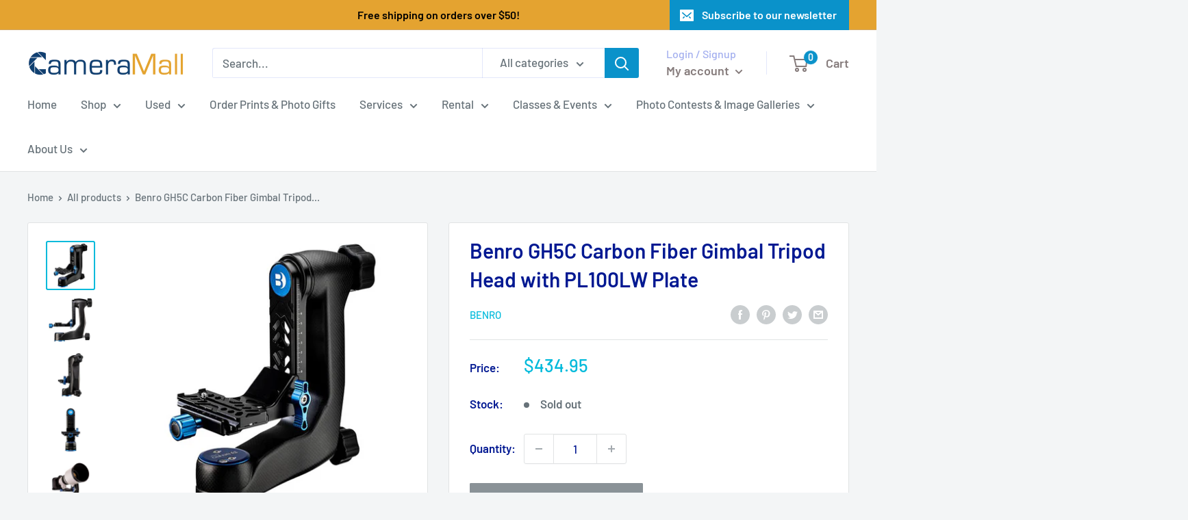

--- FILE ---
content_type: text/html; charset=utf-8
request_url: https://cameramall.com/products/benro-gh5c-carbon-fiber-gimbal-tripod-head-with-pl100lw-plate
body_size: 55067
content:















<!doctype html>

<html class="no-js" lang="en">
  <head>
    <!-- Google tag (gtag.js) -->
    <script async src="https://www.googletagmanager.com/gtag/js?id=G-623F1V4MK4"></script>
    <script>
      window.dataLayer = window.dataLayer || [];
      function gtag(){dataLayer.push(arguments);}
      gtag('js', new Date());
      gtag('config', 'G-623F1V4MK4');
    </script>

    <!-- Plausible Analytics -->
    <script
      defer
      data-domain="cameramall.com"
      src="https://plausible.io/js/script.file-downloads.hash.outbound-links.pageview-props.revenue.tagged-events.js"
    ></script>
    <script>
      window.plausible = window.plausible || function() { (window.plausible.q = window.plausible.q || []).push(arguments) }
    </script>

    <meta charset="utf-8">
    <meta
      name="viewport"
      content="width=device-width, initial-scale=1.0, height=device-height, minimum-scale=1.0, maximum-scale=1.0"
    >
    <meta name="theme-color" content="#00badb"><title>Benro GH5C Carbon Fiber Gimbal Tripod Head with PL100LW Plate
</title><meta name="description" content="Handle your telephoto lens smoothly and effectively with the Benro GH5C Carbon Fiber Gimbal Head with PL100LW Plate, which is an optimal tool to use when photographing with lenses that are hard to manage because of their large size. The 9.7&quot; gimbal head can support equipment up to 66 lb, making it easier to track a fas"><link rel="canonical" href="https://cameramall.com/products/benro-gh5c-carbon-fiber-gimbal-tripod-head-with-pl100lw-plate"><link rel="shortcut icon" href="//cameramall.com/cdn/shop/files/CM_Favicon_96x96.png?v=1614314362" type="image/png"><link rel="preload" as="style" href="//cameramall.com/cdn/shop/t/11/assets/theme.css?v=108528501301902317321638395632">
    <link rel="preload" as="script" href="//cameramall.com/cdn/shop/t/11/assets/theme.js?v=183589329711962036971641834743">
    <link rel="preconnect" href="https://cdn.shopify.com">
    <link rel="preconnect" href="https://fonts.shopifycdn.com">
    <link rel="dns-prefetch" href="https://productreviews.shopifycdn.com">
    <link rel="dns-prefetch" href="https://ajax.googleapis.com">
    <link rel="dns-prefetch" href="https://maps.googleapis.com">
    <link rel="dns-prefetch" href="https://maps.gstatic.com">

    <meta property="og:type" content="product">
  <meta property="og:title" content="Benro GH5C Carbon Fiber Gimbal Tripod Head with PL100LW Plate"><meta property="og:image" content="http://cameramall.com/cdn/shop/products/ahsxq4sujppedtdrhho3.jpg?v=1608557471">
    <meta property="og:image:secure_url" content="https://cameramall.com/cdn/shop/products/ahsxq4sujppedtdrhho3.jpg?v=1608557471">
    <meta property="og:image:width" content="500">
    <meta property="og:image:height" content="500"><meta property="product:price:amount" content="434.95">
  <meta property="product:price:currency" content="USD"><meta property="og:description" content="Handle your telephoto lens smoothly and effectively with the Benro GH5C Carbon Fiber Gimbal Head with PL100LW Plate, which is an optimal tool to use when photographing with lenses that are hard to manage because of their large size. The 9.7&quot; gimbal head can support equipment up to 66 lb, making it easier to track a fas"><meta property="og:url" content="https://cameramall.com/products/benro-gh5c-carbon-fiber-gimbal-tripod-head-with-pl100lw-plate">
<meta property="og:site_name" content="CameraMall"><meta name="twitter:card" content="summary"><meta name="twitter:title" content="Benro GH5C Carbon Fiber Gimbal Tripod Head with PL100LW Plate">
  <meta name="twitter:description" content="Handle your telephoto lens smoothly and effectively with the Benro GH5C Carbon Fiber Gimbal Head with PL100LW Plate, which is an optimal tool to use when photographing with lenses that are hard to manage because of their large size. The 9.7&quot; gimbal head can support equipment up to 66 lb, making it easier to track a fast-moving subject such as in sports or wildlife photography.The aluminum-constructed platform is Arca-type compatible and height-adjustable, which balances the lens on the head when you rotate or swing the lens on its axis. The arm can swing to point the lens up or down, and the tension control knob adds drag to the arm&#39;s swing. At the same time, the head rotates a full 360° and locks into place with its independent pan lock. Additionally, vertical and panoramic scales are located on the head, so">
  <meta name="twitter:image" content="https://cameramall.com/cdn/shop/products/ahsxq4sujppedtdrhho3_600x600_crop_center.jpg?v=1608557471">
    <link rel="preload" href="//cameramall.com/cdn/fonts/barlow/barlow_n6.329f582a81f63f125e63c20a5a80ae9477df68e1.woff2" as="font" type="font/woff2" crossorigin><link rel="preload" href="//cameramall.com/cdn/fonts/barlow/barlow_n5.a193a1990790eba0cc5cca569d23799830e90f07.woff2" as="font" type="font/woff2" crossorigin><style>
  @font-face {
  font-family: Barlow;
  font-weight: 600;
  font-style: normal;
  font-display: swap;
  src: url("//cameramall.com/cdn/fonts/barlow/barlow_n6.329f582a81f63f125e63c20a5a80ae9477df68e1.woff2") format("woff2"),
       url("//cameramall.com/cdn/fonts/barlow/barlow_n6.0163402e36247bcb8b02716880d0b39568412e9e.woff") format("woff");
}

  @font-face {
  font-family: Barlow;
  font-weight: 500;
  font-style: normal;
  font-display: swap;
  src: url("//cameramall.com/cdn/fonts/barlow/barlow_n5.a193a1990790eba0cc5cca569d23799830e90f07.woff2") format("woff2"),
       url("//cameramall.com/cdn/fonts/barlow/barlow_n5.ae31c82169b1dc0715609b8cc6a610b917808358.woff") format("woff");
}

@font-face {
  font-family: Barlow;
  font-weight: 600;
  font-style: normal;
  font-display: swap;
  src: url("//cameramall.com/cdn/fonts/barlow/barlow_n6.329f582a81f63f125e63c20a5a80ae9477df68e1.woff2") format("woff2"),
       url("//cameramall.com/cdn/fonts/barlow/barlow_n6.0163402e36247bcb8b02716880d0b39568412e9e.woff") format("woff");
}

@font-face {
  font-family: Barlow;
  font-weight: 600;
  font-style: italic;
  font-display: swap;
  src: url("//cameramall.com/cdn/fonts/barlow/barlow_i6.5a22bd20fb27bad4d7674cc6e666fb9c77d813bb.woff2") format("woff2"),
       url("//cameramall.com/cdn/fonts/barlow/barlow_i6.1c8787fcb59f3add01a87f21b38c7ef797e3b3a1.woff") format("woff");
}


  @font-face {
  font-family: Barlow;
  font-weight: 700;
  font-style: normal;
  font-display: swap;
  src: url("//cameramall.com/cdn/fonts/barlow/barlow_n7.691d1d11f150e857dcbc1c10ef03d825bc378d81.woff2") format("woff2"),
       url("//cameramall.com/cdn/fonts/barlow/barlow_n7.4fdbb1cb7da0e2c2f88492243ffa2b4f91924840.woff") format("woff");
}

  @font-face {
  font-family: Barlow;
  font-weight: 500;
  font-style: italic;
  font-display: swap;
  src: url("//cameramall.com/cdn/fonts/barlow/barlow_i5.714d58286997b65cd479af615cfa9bb0a117a573.woff2") format("woff2"),
       url("//cameramall.com/cdn/fonts/barlow/barlow_i5.0120f77e6447d3b5df4bbec8ad8c2d029d87fb21.woff") format("woff");
}

  @font-face {
  font-family: Barlow;
  font-weight: 700;
  font-style: italic;
  font-display: swap;
  src: url("//cameramall.com/cdn/fonts/barlow/barlow_i7.50e19d6cc2ba5146fa437a5a7443c76d5d730103.woff2") format("woff2"),
       url("//cameramall.com/cdn/fonts/barlow/barlow_i7.47e9f98f1b094d912e6fd631cc3fe93d9f40964f.woff") format("woff");
}


  :root {
    --default-text-font-size : 15px;
    --base-text-font-size    : 17px;
    --heading-font-family    : Barlow, sans-serif;
    --heading-font-weight    : 600;
    --heading-font-style     : normal;
    --text-font-family       : Barlow, sans-serif;
    --text-font-weight       : 500;
    --text-font-style        : normal;
    --text-font-bolder-weight: 600;
    --text-link-decoration   : underline;

    --text-color               : #677279;
    --text-color-rgb           : 103, 114, 121;
    --heading-color            : #021992;
    --border-color             : #e1e3e4;
    --border-color-rgb         : 225, 227, 228;
    --form-border-color        : #d4d6d8;
    --accent-color             : #00badb;
    --accent-color-rgb         : 0, 186, 219;
    --link-color               : #00badb;
    --link-color-hover         : #00798e;
    --background               : #f3f5f6;
    --secondary-background     : #ffffff;
    --secondary-background-rgb : 255, 255, 255;
    --accent-background        : rgba(0, 186, 219, 0.08);

    --input-background: #ffffff;

    --error-color       : #ff0000;
    --error-background  : rgba(255, 0, 0, 0.07);
    --success-color     : #00aa00;
    --success-background: rgba(0, 170, 0, 0.11);

    --primary-button-background      : #0a92ca;
    --primary-button-background-rgb  : 10, 146, 202;
    --primary-button-text-color      : #ffffff;
    --secondary-button-background    : #1e2d7d;
    --secondary-button-background-rgb: 30, 45, 125;
    --secondary-button-text-color    : #ffffff;

    --header-background      : #ffffff;
    --header-text-color      : #867c7c;
    --header-light-text-color: #a3afef;
    --header-border-color    : rgba(163, 175, 239, 0.3);
    --header-accent-color    : #0a92ca;

    --footer-background-color:    #f3f5f6;
    --footer-heading-text-color:  #1e2d7d;
    --footer-body-text-color:     #677279;
    --footer-body-text-color-rgb: 103, 114, 121;
    --footer-accent-color:        #00badb;
    --footer-accent-color-rgb:    0, 186, 219;
    --footer-border:              1px solid var(--border-color);
    
    --flickity-arrow-color: #abb1b4;--product-on-sale-accent           : #ee0000;
    --product-on-sale-accent-rgb       : 238, 0, 0;
    --product-on-sale-color            : #ffffff;
    --product-in-stock-color           : #008a00;
    --product-low-stock-color          : #ee0000;
    --product-sold-out-color           : #8a9297;
    --product-custom-label-1-background: #008a00;
    --product-custom-label-1-color     : #ffffff;
    --product-custom-label-2-background: #00a500;
    --product-custom-label-2-color     : #ffffff;
    --product-review-star-color        : #ffbd00;

    --mobile-container-gutter : 20px;
    --desktop-container-gutter: 40px;

    /* Shopify related variables */
    --payment-terms-background-color: #f3f5f6;
  }
</style>

<script>
  // IE11 does not have support for CSS variables, so we have to polyfill them
  if (!(((window || {}).CSS || {}).supports && window.CSS.supports('(--a: 0)'))) {
    const script = document.createElement('script');
    script.type = 'text/javascript';
    script.src = 'https://cdn.jsdelivr.net/npm/css-vars-ponyfill@2';
    script.onload = function() {
      cssVars({});
    };

    document.getElementsByTagName('head')[0].appendChild(script);
  }
</script>


    
  <script>window.performance && window.performance.mark && window.performance.mark('shopify.content_for_header.start');</script><meta name="google-site-verification" content="9eWq8QwrhCbsghm3YHMVbx5Q_Sejx6YExnCWRFiDdVA">
<meta id="shopify-digital-wallet" name="shopify-digital-wallet" content="/6637637/digital_wallets/dialog">
<meta name="shopify-checkout-api-token" content="965781453b33bc44f113ffe793e93b28">
<meta id="in-context-paypal-metadata" data-shop-id="6637637" data-venmo-supported="false" data-environment="production" data-locale="en_US" data-paypal-v4="true" data-currency="USD">
<link rel="alternate" type="application/json+oembed" href="https://cameramall.com/products/benro-gh5c-carbon-fiber-gimbal-tripod-head-with-pl100lw-plate.oembed">
<script async="async" src="/checkouts/internal/preloads.js?locale=en-US"></script>
<link rel="preconnect" href="https://shop.app" crossorigin="anonymous">
<script async="async" src="https://shop.app/checkouts/internal/preloads.js?locale=en-US&shop_id=6637637" crossorigin="anonymous"></script>
<script id="apple-pay-shop-capabilities" type="application/json">{"shopId":6637637,"countryCode":"US","currencyCode":"USD","merchantCapabilities":["supports3DS"],"merchantId":"gid:\/\/shopify\/Shop\/6637637","merchantName":"CameraMall","requiredBillingContactFields":["postalAddress","email","phone"],"requiredShippingContactFields":["postalAddress","email","phone"],"shippingType":"shipping","supportedNetworks":["visa","masterCard","amex","discover","elo","jcb"],"total":{"type":"pending","label":"CameraMall","amount":"1.00"},"shopifyPaymentsEnabled":true,"supportsSubscriptions":true}</script>
<script id="shopify-features" type="application/json">{"accessToken":"965781453b33bc44f113ffe793e93b28","betas":["rich-media-storefront-analytics"],"domain":"cameramall.com","predictiveSearch":true,"shopId":6637637,"locale":"en"}</script>
<script>var Shopify = Shopify || {};
Shopify.shop = "cameramall.myshopify.com";
Shopify.locale = "en";
Shopify.currency = {"active":"USD","rate":"1.0"};
Shopify.country = "US";
Shopify.theme = {"name":"Warehouse 2.0 - Downloaded from Store 12\/1\/21","id":120888361058,"schema_name":"Warehouse","schema_version":"2.5.2","theme_store_id":871,"role":"main"};
Shopify.theme.handle = "null";
Shopify.theme.style = {"id":null,"handle":null};
Shopify.cdnHost = "cameramall.com/cdn";
Shopify.routes = Shopify.routes || {};
Shopify.routes.root = "/";</script>
<script type="module">!function(o){(o.Shopify=o.Shopify||{}).modules=!0}(window);</script>
<script>!function(o){function n(){var o=[];function n(){o.push(Array.prototype.slice.apply(arguments))}return n.q=o,n}var t=o.Shopify=o.Shopify||{};t.loadFeatures=n(),t.autoloadFeatures=n()}(window);</script>
<script>
  window.ShopifyPay = window.ShopifyPay || {};
  window.ShopifyPay.apiHost = "shop.app\/pay";
  window.ShopifyPay.redirectState = null;
</script>
<script id="shop-js-analytics" type="application/json">{"pageType":"product"}</script>
<script defer="defer" async type="module" src="//cameramall.com/cdn/shopifycloud/shop-js/modules/v2/client.init-shop-cart-sync_BT-GjEfc.en.esm.js"></script>
<script defer="defer" async type="module" src="//cameramall.com/cdn/shopifycloud/shop-js/modules/v2/chunk.common_D58fp_Oc.esm.js"></script>
<script defer="defer" async type="module" src="//cameramall.com/cdn/shopifycloud/shop-js/modules/v2/chunk.modal_xMitdFEc.esm.js"></script>
<script type="module">
  await import("//cameramall.com/cdn/shopifycloud/shop-js/modules/v2/client.init-shop-cart-sync_BT-GjEfc.en.esm.js");
await import("//cameramall.com/cdn/shopifycloud/shop-js/modules/v2/chunk.common_D58fp_Oc.esm.js");
await import("//cameramall.com/cdn/shopifycloud/shop-js/modules/v2/chunk.modal_xMitdFEc.esm.js");

  window.Shopify.SignInWithShop?.initShopCartSync?.({"fedCMEnabled":true,"windoidEnabled":true});

</script>
<script>
  window.Shopify = window.Shopify || {};
  if (!window.Shopify.featureAssets) window.Shopify.featureAssets = {};
  window.Shopify.featureAssets['shop-js'] = {"shop-cart-sync":["modules/v2/client.shop-cart-sync_DZOKe7Ll.en.esm.js","modules/v2/chunk.common_D58fp_Oc.esm.js","modules/v2/chunk.modal_xMitdFEc.esm.js"],"init-fed-cm":["modules/v2/client.init-fed-cm_B6oLuCjv.en.esm.js","modules/v2/chunk.common_D58fp_Oc.esm.js","modules/v2/chunk.modal_xMitdFEc.esm.js"],"shop-cash-offers":["modules/v2/client.shop-cash-offers_D2sdYoxE.en.esm.js","modules/v2/chunk.common_D58fp_Oc.esm.js","modules/v2/chunk.modal_xMitdFEc.esm.js"],"shop-login-button":["modules/v2/client.shop-login-button_QeVjl5Y3.en.esm.js","modules/v2/chunk.common_D58fp_Oc.esm.js","modules/v2/chunk.modal_xMitdFEc.esm.js"],"pay-button":["modules/v2/client.pay-button_DXTOsIq6.en.esm.js","modules/v2/chunk.common_D58fp_Oc.esm.js","modules/v2/chunk.modal_xMitdFEc.esm.js"],"shop-button":["modules/v2/client.shop-button_DQZHx9pm.en.esm.js","modules/v2/chunk.common_D58fp_Oc.esm.js","modules/v2/chunk.modal_xMitdFEc.esm.js"],"avatar":["modules/v2/client.avatar_BTnouDA3.en.esm.js"],"init-windoid":["modules/v2/client.init-windoid_CR1B-cfM.en.esm.js","modules/v2/chunk.common_D58fp_Oc.esm.js","modules/v2/chunk.modal_xMitdFEc.esm.js"],"init-shop-for-new-customer-accounts":["modules/v2/client.init-shop-for-new-customer-accounts_C_vY_xzh.en.esm.js","modules/v2/client.shop-login-button_QeVjl5Y3.en.esm.js","modules/v2/chunk.common_D58fp_Oc.esm.js","modules/v2/chunk.modal_xMitdFEc.esm.js"],"init-shop-email-lookup-coordinator":["modules/v2/client.init-shop-email-lookup-coordinator_BI7n9ZSv.en.esm.js","modules/v2/chunk.common_D58fp_Oc.esm.js","modules/v2/chunk.modal_xMitdFEc.esm.js"],"init-shop-cart-sync":["modules/v2/client.init-shop-cart-sync_BT-GjEfc.en.esm.js","modules/v2/chunk.common_D58fp_Oc.esm.js","modules/v2/chunk.modal_xMitdFEc.esm.js"],"shop-toast-manager":["modules/v2/client.shop-toast-manager_DiYdP3xc.en.esm.js","modules/v2/chunk.common_D58fp_Oc.esm.js","modules/v2/chunk.modal_xMitdFEc.esm.js"],"init-customer-accounts":["modules/v2/client.init-customer-accounts_D9ZNqS-Q.en.esm.js","modules/v2/client.shop-login-button_QeVjl5Y3.en.esm.js","modules/v2/chunk.common_D58fp_Oc.esm.js","modules/v2/chunk.modal_xMitdFEc.esm.js"],"init-customer-accounts-sign-up":["modules/v2/client.init-customer-accounts-sign-up_iGw4briv.en.esm.js","modules/v2/client.shop-login-button_QeVjl5Y3.en.esm.js","modules/v2/chunk.common_D58fp_Oc.esm.js","modules/v2/chunk.modal_xMitdFEc.esm.js"],"shop-follow-button":["modules/v2/client.shop-follow-button_CqMgW2wH.en.esm.js","modules/v2/chunk.common_D58fp_Oc.esm.js","modules/v2/chunk.modal_xMitdFEc.esm.js"],"checkout-modal":["modules/v2/client.checkout-modal_xHeaAweL.en.esm.js","modules/v2/chunk.common_D58fp_Oc.esm.js","modules/v2/chunk.modal_xMitdFEc.esm.js"],"shop-login":["modules/v2/client.shop-login_D91U-Q7h.en.esm.js","modules/v2/chunk.common_D58fp_Oc.esm.js","modules/v2/chunk.modal_xMitdFEc.esm.js"],"lead-capture":["modules/v2/client.lead-capture_BJmE1dJe.en.esm.js","modules/v2/chunk.common_D58fp_Oc.esm.js","modules/v2/chunk.modal_xMitdFEc.esm.js"],"payment-terms":["modules/v2/client.payment-terms_Ci9AEqFq.en.esm.js","modules/v2/chunk.common_D58fp_Oc.esm.js","modules/v2/chunk.modal_xMitdFEc.esm.js"]};
</script>
<script>(function() {
  var isLoaded = false;
  function asyncLoad() {
    if (isLoaded) return;
    isLoaded = true;
    var urls = ["\/\/beacon.riskified.com\/?shop=cameramall.myshopify.com","https:\/\/na.shgcdn3.com\/pixel-collector.js?shop=cameramall.myshopify.com","https:\/\/s3-us-west-2.amazonaws.com\/da-restock\/da-restock.js?shop=cameramall.myshopify.com"];
    for (var i = 0; i < urls.length; i++) {
      var s = document.createElement('script');
      s.type = 'text/javascript';
      s.async = true;
      s.src = urls[i];
      var x = document.getElementsByTagName('script')[0];
      x.parentNode.insertBefore(s, x);
    }
  };
  if(window.attachEvent) {
    window.attachEvent('onload', asyncLoad);
  } else {
    window.addEventListener('load', asyncLoad, false);
  }
})();</script>
<script id="__st">var __st={"a":6637637,"offset":-18000,"reqid":"a3888edb-fd94-4553-8692-0f58cbdc5350-1769137114","pageurl":"cameramall.com\/products\/benro-gh5c-carbon-fiber-gimbal-tripod-head-with-pl100lw-plate","u":"2b72d954403b","p":"product","rtyp":"product","rid":4533337620578};</script>
<script>window.ShopifyPaypalV4VisibilityTracking = true;</script>
<script id="captcha-bootstrap">!function(){'use strict';const t='contact',e='account',n='new_comment',o=[[t,t],['blogs',n],['comments',n],[t,'customer']],c=[[e,'customer_login'],[e,'guest_login'],[e,'recover_customer_password'],[e,'create_customer']],r=t=>t.map((([t,e])=>`form[action*='/${t}']:not([data-nocaptcha='true']) input[name='form_type'][value='${e}']`)).join(','),a=t=>()=>t?[...document.querySelectorAll(t)].map((t=>t.form)):[];function s(){const t=[...o],e=r(t);return a(e)}const i='password',u='form_key',d=['recaptcha-v3-token','g-recaptcha-response','h-captcha-response',i],f=()=>{try{return window.sessionStorage}catch{return}},m='__shopify_v',_=t=>t.elements[u];function p(t,e,n=!1){try{const o=window.sessionStorage,c=JSON.parse(o.getItem(e)),{data:r}=function(t){const{data:e,action:n}=t;return t[m]||n?{data:e,action:n}:{data:t,action:n}}(c);for(const[e,n]of Object.entries(r))t.elements[e]&&(t.elements[e].value=n);n&&o.removeItem(e)}catch(o){console.error('form repopulation failed',{error:o})}}const l='form_type',E='cptcha';function T(t){t.dataset[E]=!0}const w=window,h=w.document,L='Shopify',v='ce_forms',y='captcha';let A=!1;((t,e)=>{const n=(g='f06e6c50-85a8-45c8-87d0-21a2b65856fe',I='https://cdn.shopify.com/shopifycloud/storefront-forms-hcaptcha/ce_storefront_forms_captcha_hcaptcha.v1.5.2.iife.js',D={infoText:'Protected by hCaptcha',privacyText:'Privacy',termsText:'Terms'},(t,e,n)=>{const o=w[L][v],c=o.bindForm;if(c)return c(t,g,e,D).then(n);var r;o.q.push([[t,g,e,D],n]),r=I,A||(h.body.append(Object.assign(h.createElement('script'),{id:'captcha-provider',async:!0,src:r})),A=!0)});var g,I,D;w[L]=w[L]||{},w[L][v]=w[L][v]||{},w[L][v].q=[],w[L][y]=w[L][y]||{},w[L][y].protect=function(t,e){n(t,void 0,e),T(t)},Object.freeze(w[L][y]),function(t,e,n,w,h,L){const[v,y,A,g]=function(t,e,n){const i=e?o:[],u=t?c:[],d=[...i,...u],f=r(d),m=r(i),_=r(d.filter((([t,e])=>n.includes(e))));return[a(f),a(m),a(_),s()]}(w,h,L),I=t=>{const e=t.target;return e instanceof HTMLFormElement?e:e&&e.form},D=t=>v().includes(t);t.addEventListener('submit',(t=>{const e=I(t);if(!e)return;const n=D(e)&&!e.dataset.hcaptchaBound&&!e.dataset.recaptchaBound,o=_(e),c=g().includes(e)&&(!o||!o.value);(n||c)&&t.preventDefault(),c&&!n&&(function(t){try{if(!f())return;!function(t){const e=f();if(!e)return;const n=_(t);if(!n)return;const o=n.value;o&&e.removeItem(o)}(t);const e=Array.from(Array(32),(()=>Math.random().toString(36)[2])).join('');!function(t,e){_(t)||t.append(Object.assign(document.createElement('input'),{type:'hidden',name:u})),t.elements[u].value=e}(t,e),function(t,e){const n=f();if(!n)return;const o=[...t.querySelectorAll(`input[type='${i}']`)].map((({name:t})=>t)),c=[...d,...o],r={};for(const[a,s]of new FormData(t).entries())c.includes(a)||(r[a]=s);n.setItem(e,JSON.stringify({[m]:1,action:t.action,data:r}))}(t,e)}catch(e){console.error('failed to persist form',e)}}(e),e.submit())}));const S=(t,e)=>{t&&!t.dataset[E]&&(n(t,e.some((e=>e===t))),T(t))};for(const o of['focusin','change'])t.addEventListener(o,(t=>{const e=I(t);D(e)&&S(e,y())}));const B=e.get('form_key'),M=e.get(l),P=B&&M;t.addEventListener('DOMContentLoaded',(()=>{const t=y();if(P)for(const e of t)e.elements[l].value===M&&p(e,B);[...new Set([...A(),...v().filter((t=>'true'===t.dataset.shopifyCaptcha))])].forEach((e=>S(e,t)))}))}(h,new URLSearchParams(w.location.search),n,t,e,['guest_login'])})(!0,!0)}();</script>
<script integrity="sha256-4kQ18oKyAcykRKYeNunJcIwy7WH5gtpwJnB7kiuLZ1E=" data-source-attribution="shopify.loadfeatures" defer="defer" src="//cameramall.com/cdn/shopifycloud/storefront/assets/storefront/load_feature-a0a9edcb.js" crossorigin="anonymous"></script>
<script crossorigin="anonymous" defer="defer" src="//cameramall.com/cdn/shopifycloud/storefront/assets/shopify_pay/storefront-65b4c6d7.js?v=20250812"></script>
<script data-source-attribution="shopify.dynamic_checkout.dynamic.init">var Shopify=Shopify||{};Shopify.PaymentButton=Shopify.PaymentButton||{isStorefrontPortableWallets:!0,init:function(){window.Shopify.PaymentButton.init=function(){};var t=document.createElement("script");t.src="https://cameramall.com/cdn/shopifycloud/portable-wallets/latest/portable-wallets.en.js",t.type="module",document.head.appendChild(t)}};
</script>
<script data-source-attribution="shopify.dynamic_checkout.buyer_consent">
  function portableWalletsHideBuyerConsent(e){var t=document.getElementById("shopify-buyer-consent"),n=document.getElementById("shopify-subscription-policy-button");t&&n&&(t.classList.add("hidden"),t.setAttribute("aria-hidden","true"),n.removeEventListener("click",e))}function portableWalletsShowBuyerConsent(e){var t=document.getElementById("shopify-buyer-consent"),n=document.getElementById("shopify-subscription-policy-button");t&&n&&(t.classList.remove("hidden"),t.removeAttribute("aria-hidden"),n.addEventListener("click",e))}window.Shopify?.PaymentButton&&(window.Shopify.PaymentButton.hideBuyerConsent=portableWalletsHideBuyerConsent,window.Shopify.PaymentButton.showBuyerConsent=portableWalletsShowBuyerConsent);
</script>
<script>
  function portableWalletsCleanup(e){e&&e.src&&console.error("Failed to load portable wallets script "+e.src);var t=document.querySelectorAll("shopify-accelerated-checkout .shopify-payment-button__skeleton, shopify-accelerated-checkout-cart .wallet-cart-button__skeleton"),e=document.getElementById("shopify-buyer-consent");for(let e=0;e<t.length;e++)t[e].remove();e&&e.remove()}function portableWalletsNotLoadedAsModule(e){e instanceof ErrorEvent&&"string"==typeof e.message&&e.message.includes("import.meta")&&"string"==typeof e.filename&&e.filename.includes("portable-wallets")&&(window.removeEventListener("error",portableWalletsNotLoadedAsModule),window.Shopify.PaymentButton.failedToLoad=e,"loading"===document.readyState?document.addEventListener("DOMContentLoaded",window.Shopify.PaymentButton.init):window.Shopify.PaymentButton.init())}window.addEventListener("error",portableWalletsNotLoadedAsModule);
</script>

<script type="module" src="https://cameramall.com/cdn/shopifycloud/portable-wallets/latest/portable-wallets.en.js" onError="portableWalletsCleanup(this)" crossorigin="anonymous"></script>
<script nomodule>
  document.addEventListener("DOMContentLoaded", portableWalletsCleanup);
</script>

<link id="shopify-accelerated-checkout-styles" rel="stylesheet" media="screen" href="https://cameramall.com/cdn/shopifycloud/portable-wallets/latest/accelerated-checkout-backwards-compat.css" crossorigin="anonymous">
<style id="shopify-accelerated-checkout-cart">
        #shopify-buyer-consent {
  margin-top: 1em;
  display: inline-block;
  width: 100%;
}

#shopify-buyer-consent.hidden {
  display: none;
}

#shopify-subscription-policy-button {
  background: none;
  border: none;
  padding: 0;
  text-decoration: underline;
  font-size: inherit;
  cursor: pointer;
}

#shopify-subscription-policy-button::before {
  box-shadow: none;
}

      </style>

<script>window.performance && window.performance.mark && window.performance.mark('shopify.content_for_header.end');</script>
  





  <script type="text/javascript">
    
      window.__shgMoneyFormat = window.__shgMoneyFormat || {"USD":{"currency":"USD","currency_symbol":"$","currency_symbol_location":"left","decimal_places":2,"decimal_separator":".","thousands_separator":","}};
    
    window.__shgCurrentCurrencyCode = window.__shgCurrentCurrencyCode || {
      currency: "USD",
      currency_symbol: "$",
      decimal_separator: ".",
      thousands_separator: ",",
      decimal_places: 2,
      currency_symbol_location: "left"
    };
  </script>




    <link rel="stylesheet" href="//cameramall.com/cdn/shop/t/11/assets/theme.css?v=108528501301902317321638395632">

    
  <script type="application/ld+json">
  {
    "@context": "http://schema.org",
    "@type": "Product",
    "offers": [{
          "@type": "Offer",
          "name": "Default Title",
          "availability":"https://schema.org/OutOfStock",
          "price": 434.95,
          "priceCurrency": "USD",
          "priceValidUntil": "2026-02-01","sku": "210000010911","url": "/products/benro-gh5c-carbon-fiber-gimbal-tripod-head-with-pl100lw-plate?variant=32070542655586"
        }
],
      "gtin13": "6931747304165",
      "productId": "6931747304165",
    "brand": {
      "name": "Benro"
    },
    "name": "Benro GH5C Carbon Fiber Gimbal Tripod Head with PL100LW Plate",
    "description": "Handle your telephoto lens smoothly and effectively with the Benro GH5C Carbon Fiber Gimbal Head with PL100LW Plate, which is an optimal tool to use when photographing with lenses that are hard to manage because of their large size. The 9.7\" gimbal head can support equipment up to 66 lb, making it easier to track a fast-moving subject such as in sports or wildlife photography.The aluminum-constructed platform is Arca-type compatible and height-adjustable, which balances the lens on the head when you rotate or swing the lens on its axis. The arm can swing to point the lens up or down, and the tension control knob adds drag to the arm's swing. At the same time, the head rotates a full 360° and locks into place with its independent pan lock. Additionally, vertical and panoramic scales are located on the head, so you can duplicate a setup.",
    "category": "Tripods, Monopods, \u0026 Supports",
    "url": "/products/benro-gh5c-carbon-fiber-gimbal-tripod-head-with-pl100lw-plate",
    "sku": "210000010911",
    "image": {
      "@type": "ImageObject",
      "url": "https://cameramall.com/cdn/shop/products/ahsxq4sujppedtdrhho3_1024x.jpg?v=1608557471",
      "image": "https://cameramall.com/cdn/shop/products/ahsxq4sujppedtdrhho3_1024x.jpg?v=1608557471",
      "name": "Benro GH5C Carbon Fiber Gimbal Tripod Head with PL100LW Plate",
      "width": "1024",
      "height": "1024"
    }
  }
  </script>



  <script type="application/ld+json">
  {
    "@context": "http://schema.org",
    "@type": "BreadcrumbList",
  "itemListElement": [{
      "@type": "ListItem",
      "position": 1,
      "name": "Home",
      "item": "https://cameramall.com"
    },{
          "@type": "ListItem",
          "position": 2,
          "name": "Benro GH5C Carbon Fiber Gimbal Tripod Head with PL100LW Plate",
          "item": "https://cameramall.com/products/benro-gh5c-carbon-fiber-gimbal-tripod-head-with-pl100lw-plate"
        }]
  }
  </script>


    <script>
      // This allows to expose several variables to the global scope, to be used in scripts
      window.theme = {
        pageType: "product",
        cartCount: 0,
        moneyFormat: "\u003cspan class=hidden\u003e${{ amount }}\u003c\/span\u003e",
        moneyWithCurrencyFormat: "\u003cspan class=hidden\u003e${{ amount }} USD\u003c\/span\u003e",
        currencyCodeEnabled: false,
        showDiscount: true,
        discountMode: "saving",
        searchMode: "product",
        searchUnavailableProducts: "last",
        cartType: "drawer"
      };

      window.routes = {
        rootUrl: "\/",
        rootUrlWithoutSlash: '',
        cartUrl: "\/cart",
        cartAddUrl: "\/cart\/add",
        cartChangeUrl: "\/cart\/change",
        searchUrl: "\/search",
        productRecommendationsUrl: "\/recommendations\/products"
      };

      window.languages = {
        productRegularPrice: "Regular price",
        productSalePrice: "Sale price",
        collectionOnSaleLabel: "Save {{savings}}",
        productFormUnavailable: "Unavailable",
        productFormAddToCart: "Add to cart",
        productFormSoldOut: "Sold out",
        productAdded: "Product has been added to your cart",
        productAddedShort: "Added!",
        shippingEstimatorNoResults: "No shipping could be found for your address.",
        shippingEstimatorOneResult: "There is one shipping rate for your address:",
        shippingEstimatorMultipleResults: "There are {{count}} shipping rates for your address:",
        shippingEstimatorErrors: "There are some errors:"
      };

      window.lazySizesConfig = {
        loadHidden: false,
        hFac: 0.8,
        expFactor: 3,
        customMedia: {
          '--phone': '(max-width: 640px)',
          '--tablet': '(min-width: 641px) and (max-width: 1023px)',
          '--lap': '(min-width: 1024px)'
        }
      };

      document.documentElement.className = document.documentElement.className.replace('no-js', 'js');
    </script><script src="//cameramall.com/cdn/shop/t/11/assets/theme.js?v=183589329711962036971641834743" defer></script>
    <script src="//cameramall.com/cdn/shop/t/11/assets/custom.js?v=102476495355921946141638395631" defer></script><script>
        (function () {
          window.onpageshow = function() {
            // We force re-freshing the cart content onpageshow, as most browsers will serve a cache copy when hitting the
            // back button, which cause staled data
            document.documentElement.dispatchEvent(new CustomEvent('cart:refresh', {
              bubbles: true,
              detail: {scrollToTop: false}
            }));
          };
        })();
      </script>

<script type="text/javascript">
  
    window.SHG_CUSTOMER = null;
  
</script>







  <!-- BEGIN app block: shopify://apps/gsc-instagram-feed/blocks/embed/96970b1b-b770-454f-b16b-51f47e1aa4ed --><script>
  try {
    window.GSC_INSTAFEED_WIDGETS = [{"key":"GSC-RWpQkOoqtWhAdEV","popup":{"avatar":true,"caption":true,"username":true,"likeCount":true,"permalink":true,"commentsCount":true,"permalinkText":"View post"},"blocks":[{"id":"heading-tlzCmqoMHtYH","type":"heading","align":"center","color":"#000000","value":"Follow us on Instagram","enabled":true,"padding":{"mobile":{},"desktop":{}},"fontWeight":"600","textTransform":"unset","mobileFontSize":"24px","desktopFontSize":"28px"},{"id":"text-FHcMMTlJovQW","type":"text","align":"center","color":"#616161","value":"Join our community for daily inspiration and a closer look at our creations","enabled":true,"padding":{"mobile":{"bottom":"8px"},"desktop":{"bottom":"12px"}},"fontWeight":"400","textTransform":"unset","mobileFontSize":"14px","desktopFontSize":"16px"},{"id":"posts-iFOLQhCrfIRI","type":"posts","aspect":"1:1","radius":{"mobile":"8px","desktop":"12px"},"enabled":true,"padding":{"mobile":{},"desktop":{}},"hoverEffects":{"caption":false,"enabled":true,"instLogo":true,"likeCount":true,"commentsCount":true},"videoAutoplay":true,"mediaClickAction":"popup","showMediaTypeIcon":true},{"id":"button-KVvyJMTjOSbn","href":"https://instagram.com/cameramall","type":"button","label":"Visit Instagram","width":"content","border":{"size":"2px","color":"#000000","enabled":false},"margin":{"mobile":{"top":"8px","left":"0px","right":"0px","bottom":"0px"},"desktop":{"top":"12px","left":"0px","right":"0px","bottom":"0px"}},"radius":{"value":"12px","enabled":true},"target":"_blank","enabled":true,"padding":{"mobile":{"top":"14px","left":"32px","right":"32px","bottom":"14px"},"desktop":{"top":"16px","left":"48px","right":"48px","bottom":"16px"}},"textColor":"#ffffff","background":{"blur":"0px","color":"#e4a330","enabled":true},"fontWeight":"600","textTransform":"unset","mobileFontSize":"13px","desktopFontSize":"15px","mobileLetterSpacing":"0","desktopLetterSpacing":"0"}],"enabled":true,"general":{"breakpoint":"768px","updateInterval":"day"},"container":{"margin":{"mobile":{"top":"0px","left":"0px","right":"0px","bottom":"0px"},"desktop":{"top":"0px","left":"0px","right":"0px","bottom":"0px"}},"radius":{"value":"0px","enabled":true},"padding":{"mobile":{"top":"48px","left":"16px","right":"16px","bottom":"48px"},"desktop":{"top":"80px","left":"20px","right":"20px","bottom":"80px"}},"background":{"blur":"0px","color":"#ffffff","enabled":true},"containerWidthType":"full","containerWidthValue":"1024px"},"hasGscLogo":true,"mobileLayout":{"grid":{"gap":"4px","rowCount":2,"columnCount":3},"mode":"auto","variant":"carousel","carousel":{"gap":"4px","autoplay":{"speed":3,"enabled":true},"mediaCount":20,"columnCount":2},"autoConfig":{"grid":{"gap":"4px","rowCount":2,"columnCount":3},"variant":"carousel","carousel":{"gap":"4px","autoplay":{"speed":3,"enabled":true},"mediaCount":22,"columnCount":2}}},"desktopLayout":{"grid":{"gap":"12px","rowCount":2,"columnCount":5},"variant":"carousel","carousel":{"gap":"12px","arrows":"always","autoplay":{"speed":3,"enabled":true},"mediaCount":22,"columnCount":5}}}]
  } catch (e) {
    console.log(e);
  }
</script>


<!-- END app block --><script src="https://cdn.shopify.com/extensions/8a73ca8c-e52c-403e-a285-960b1a039a01/alert-me-restock-alerts-18/assets/da-restock.js" type="text/javascript" defer="defer"></script>
<link href="https://cdn.shopify.com/extensions/8a73ca8c-e52c-403e-a285-960b1a039a01/alert-me-restock-alerts-18/assets/da-restock.css" rel="stylesheet" type="text/css" media="all">
<script src="https://cdn.shopify.com/extensions/0199e776-da15-7f04-8431-019361815ca9/instafeed-app-root-44/assets/gsc-instafeed-widget.js" type="text/javascript" defer="defer"></script>
<link href="https://monorail-edge.shopifysvc.com" rel="dns-prefetch">
<script>(function(){if ("sendBeacon" in navigator && "performance" in window) {try {var session_token_from_headers = performance.getEntriesByType('navigation')[0].serverTiming.find(x => x.name == '_s').description;} catch {var session_token_from_headers = undefined;}var session_cookie_matches = document.cookie.match(/_shopify_s=([^;]*)/);var session_token_from_cookie = session_cookie_matches && session_cookie_matches.length === 2 ? session_cookie_matches[1] : "";var session_token = session_token_from_headers || session_token_from_cookie || "";function handle_abandonment_event(e) {var entries = performance.getEntries().filter(function(entry) {return /monorail-edge.shopifysvc.com/.test(entry.name);});if (!window.abandonment_tracked && entries.length === 0) {window.abandonment_tracked = true;var currentMs = Date.now();var navigation_start = performance.timing.navigationStart;var payload = {shop_id: 6637637,url: window.location.href,navigation_start,duration: currentMs - navigation_start,session_token,page_type: "product"};window.navigator.sendBeacon("https://monorail-edge.shopifysvc.com/v1/produce", JSON.stringify({schema_id: "online_store_buyer_site_abandonment/1.1",payload: payload,metadata: {event_created_at_ms: currentMs,event_sent_at_ms: currentMs}}));}}window.addEventListener('pagehide', handle_abandonment_event);}}());</script>
<script id="web-pixels-manager-setup">(function e(e,d,r,n,o){if(void 0===o&&(o={}),!Boolean(null===(a=null===(i=window.Shopify)||void 0===i?void 0:i.analytics)||void 0===a?void 0:a.replayQueue)){var i,a;window.Shopify=window.Shopify||{};var t=window.Shopify;t.analytics=t.analytics||{};var s=t.analytics;s.replayQueue=[],s.publish=function(e,d,r){return s.replayQueue.push([e,d,r]),!0};try{self.performance.mark("wpm:start")}catch(e){}var l=function(){var e={modern:/Edge?\/(1{2}[4-9]|1[2-9]\d|[2-9]\d{2}|\d{4,})\.\d+(\.\d+|)|Firefox\/(1{2}[4-9]|1[2-9]\d|[2-9]\d{2}|\d{4,})\.\d+(\.\d+|)|Chrom(ium|e)\/(9{2}|\d{3,})\.\d+(\.\d+|)|(Maci|X1{2}).+ Version\/(15\.\d+|(1[6-9]|[2-9]\d|\d{3,})\.\d+)([,.]\d+|)( \(\w+\)|)( Mobile\/\w+|) Safari\/|Chrome.+OPR\/(9{2}|\d{3,})\.\d+\.\d+|(CPU[ +]OS|iPhone[ +]OS|CPU[ +]iPhone|CPU IPhone OS|CPU iPad OS)[ +]+(15[._]\d+|(1[6-9]|[2-9]\d|\d{3,})[._]\d+)([._]\d+|)|Android:?[ /-](13[3-9]|1[4-9]\d|[2-9]\d{2}|\d{4,})(\.\d+|)(\.\d+|)|Android.+Firefox\/(13[5-9]|1[4-9]\d|[2-9]\d{2}|\d{4,})\.\d+(\.\d+|)|Android.+Chrom(ium|e)\/(13[3-9]|1[4-9]\d|[2-9]\d{2}|\d{4,})\.\d+(\.\d+|)|SamsungBrowser\/([2-9]\d|\d{3,})\.\d+/,legacy:/Edge?\/(1[6-9]|[2-9]\d|\d{3,})\.\d+(\.\d+|)|Firefox\/(5[4-9]|[6-9]\d|\d{3,})\.\d+(\.\d+|)|Chrom(ium|e)\/(5[1-9]|[6-9]\d|\d{3,})\.\d+(\.\d+|)([\d.]+$|.*Safari\/(?![\d.]+ Edge\/[\d.]+$))|(Maci|X1{2}).+ Version\/(10\.\d+|(1[1-9]|[2-9]\d|\d{3,})\.\d+)([,.]\d+|)( \(\w+\)|)( Mobile\/\w+|) Safari\/|Chrome.+OPR\/(3[89]|[4-9]\d|\d{3,})\.\d+\.\d+|(CPU[ +]OS|iPhone[ +]OS|CPU[ +]iPhone|CPU IPhone OS|CPU iPad OS)[ +]+(10[._]\d+|(1[1-9]|[2-9]\d|\d{3,})[._]\d+)([._]\d+|)|Android:?[ /-](13[3-9]|1[4-9]\d|[2-9]\d{2}|\d{4,})(\.\d+|)(\.\d+|)|Mobile Safari.+OPR\/([89]\d|\d{3,})\.\d+\.\d+|Android.+Firefox\/(13[5-9]|1[4-9]\d|[2-9]\d{2}|\d{4,})\.\d+(\.\d+|)|Android.+Chrom(ium|e)\/(13[3-9]|1[4-9]\d|[2-9]\d{2}|\d{4,})\.\d+(\.\d+|)|Android.+(UC? ?Browser|UCWEB|U3)[ /]?(15\.([5-9]|\d{2,})|(1[6-9]|[2-9]\d|\d{3,})\.\d+)\.\d+|SamsungBrowser\/(5\.\d+|([6-9]|\d{2,})\.\d+)|Android.+MQ{2}Browser\/(14(\.(9|\d{2,})|)|(1[5-9]|[2-9]\d|\d{3,})(\.\d+|))(\.\d+|)|K[Aa][Ii]OS\/(3\.\d+|([4-9]|\d{2,})\.\d+)(\.\d+|)/},d=e.modern,r=e.legacy,n=navigator.userAgent;return n.match(d)?"modern":n.match(r)?"legacy":"unknown"}(),u="modern"===l?"modern":"legacy",c=(null!=n?n:{modern:"",legacy:""})[u],f=function(e){return[e.baseUrl,"/wpm","/b",e.hashVersion,"modern"===e.buildTarget?"m":"l",".js"].join("")}({baseUrl:d,hashVersion:r,buildTarget:u}),m=function(e){var d=e.version,r=e.bundleTarget,n=e.surface,o=e.pageUrl,i=e.monorailEndpoint;return{emit:function(e){var a=e.status,t=e.errorMsg,s=(new Date).getTime(),l=JSON.stringify({metadata:{event_sent_at_ms:s},events:[{schema_id:"web_pixels_manager_load/3.1",payload:{version:d,bundle_target:r,page_url:o,status:a,surface:n,error_msg:t},metadata:{event_created_at_ms:s}}]});if(!i)return console&&console.warn&&console.warn("[Web Pixels Manager] No Monorail endpoint provided, skipping logging."),!1;try{return self.navigator.sendBeacon.bind(self.navigator)(i,l)}catch(e){}var u=new XMLHttpRequest;try{return u.open("POST",i,!0),u.setRequestHeader("Content-Type","text/plain"),u.send(l),!0}catch(e){return console&&console.warn&&console.warn("[Web Pixels Manager] Got an unhandled error while logging to Monorail."),!1}}}}({version:r,bundleTarget:l,surface:e.surface,pageUrl:self.location.href,monorailEndpoint:e.monorailEndpoint});try{o.browserTarget=l,function(e){var d=e.src,r=e.async,n=void 0===r||r,o=e.onload,i=e.onerror,a=e.sri,t=e.scriptDataAttributes,s=void 0===t?{}:t,l=document.createElement("script"),u=document.querySelector("head"),c=document.querySelector("body");if(l.async=n,l.src=d,a&&(l.integrity=a,l.crossOrigin="anonymous"),s)for(var f in s)if(Object.prototype.hasOwnProperty.call(s,f))try{l.dataset[f]=s[f]}catch(e){}if(o&&l.addEventListener("load",o),i&&l.addEventListener("error",i),u)u.appendChild(l);else{if(!c)throw new Error("Did not find a head or body element to append the script");c.appendChild(l)}}({src:f,async:!0,onload:function(){if(!function(){var e,d;return Boolean(null===(d=null===(e=window.Shopify)||void 0===e?void 0:e.analytics)||void 0===d?void 0:d.initialized)}()){var d=window.webPixelsManager.init(e)||void 0;if(d){var r=window.Shopify.analytics;r.replayQueue.forEach((function(e){var r=e[0],n=e[1],o=e[2];d.publishCustomEvent(r,n,o)})),r.replayQueue=[],r.publish=d.publishCustomEvent,r.visitor=d.visitor,r.initialized=!0}}},onerror:function(){return m.emit({status:"failed",errorMsg:"".concat(f," has failed to load")})},sri:function(e){var d=/^sha384-[A-Za-z0-9+/=]+$/;return"string"==typeof e&&d.test(e)}(c)?c:"",scriptDataAttributes:o}),m.emit({status:"loading"})}catch(e){m.emit({status:"failed",errorMsg:(null==e?void 0:e.message)||"Unknown error"})}}})({shopId: 6637637,storefrontBaseUrl: "https://cameramall.com",extensionsBaseUrl: "https://extensions.shopifycdn.com/cdn/shopifycloud/web-pixels-manager",monorailEndpoint: "https://monorail-edge.shopifysvc.com/unstable/produce_batch",surface: "storefront-renderer",enabledBetaFlags: ["2dca8a86"],webPixelsConfigList: [{"id":"737247330","configuration":"{\"site_id\":\"66c0f925-7867-4ee8-b58d-1b18aa02153b\",\"analytics_endpoint\":\"https:\\\/\\\/na.shgcdn3.com\"}","eventPayloadVersion":"v1","runtimeContext":"STRICT","scriptVersion":"695709fc3f146fa50a25299517a954f2","type":"APP","apiClientId":1158168,"privacyPurposes":["ANALYTICS","MARKETING","SALE_OF_DATA"],"dataSharingAdjustments":{"protectedCustomerApprovalScopes":["read_customer_personal_data"]}},{"id":"402358370","configuration":"{\"config\":\"{\\\"google_tag_ids\\\":[\\\"G-623F1V4MK4\\\",\\\"AW-809382607\\\",\\\"GT-TWZKPD8\\\"],\\\"target_country\\\":\\\"US\\\",\\\"gtag_events\\\":[{\\\"type\\\":\\\"search\\\",\\\"action_label\\\":[\\\"G-623F1V4MK4\\\",\\\"AW-809382607\\\/82V7COOrwfgBEM_l-IED\\\"]},{\\\"type\\\":\\\"begin_checkout\\\",\\\"action_label\\\":[\\\"G-623F1V4MK4\\\",\\\"AW-809382607\\\/VVp1COCrwfgBEM_l-IED\\\"]},{\\\"type\\\":\\\"view_item\\\",\\\"action_label\\\":[\\\"G-623F1V4MK4\\\",\\\"AW-809382607\\\/6YoECNqrwfgBEM_l-IED\\\",\\\"MC-Q01F79CXLC\\\"]},{\\\"type\\\":\\\"purchase\\\",\\\"action_label\\\":[\\\"G-623F1V4MK4\\\",\\\"AW-809382607\\\/gytVCNerwfgBEM_l-IED\\\",\\\"MC-Q01F79CXLC\\\"]},{\\\"type\\\":\\\"page_view\\\",\\\"action_label\\\":[\\\"G-623F1V4MK4\\\",\\\"AW-809382607\\\/fR3eCNSrwfgBEM_l-IED\\\",\\\"MC-Q01F79CXLC\\\"]},{\\\"type\\\":\\\"add_payment_info\\\",\\\"action_label\\\":[\\\"G-623F1V4MK4\\\",\\\"AW-809382607\\\/nk3sCOarwfgBEM_l-IED\\\"]},{\\\"type\\\":\\\"add_to_cart\\\",\\\"action_label\\\":[\\\"G-623F1V4MK4\\\",\\\"AW-809382607\\\/OKoQCN2rwfgBEM_l-IED\\\"]}],\\\"enable_monitoring_mode\\\":false}\"}","eventPayloadVersion":"v1","runtimeContext":"OPEN","scriptVersion":"b2a88bafab3e21179ed38636efcd8a93","type":"APP","apiClientId":1780363,"privacyPurposes":[],"dataSharingAdjustments":{"protectedCustomerApprovalScopes":["read_customer_address","read_customer_email","read_customer_name","read_customer_personal_data","read_customer_phone"]}},{"id":"172687458","configuration":"{\"pixel_id\":\"2772281299721235\",\"pixel_type\":\"facebook_pixel\",\"metaapp_system_user_token\":\"-\"}","eventPayloadVersion":"v1","runtimeContext":"OPEN","scriptVersion":"ca16bc87fe92b6042fbaa3acc2fbdaa6","type":"APP","apiClientId":2329312,"privacyPurposes":["ANALYTICS","MARKETING","SALE_OF_DATA"],"dataSharingAdjustments":{"protectedCustomerApprovalScopes":["read_customer_address","read_customer_email","read_customer_name","read_customer_personal_data","read_customer_phone"]}},{"id":"74514530","configuration":"{\"tagID\":\"2613160667362\"}","eventPayloadVersion":"v1","runtimeContext":"STRICT","scriptVersion":"18031546ee651571ed29edbe71a3550b","type":"APP","apiClientId":3009811,"privacyPurposes":["ANALYTICS","MARKETING","SALE_OF_DATA"],"dataSharingAdjustments":{"protectedCustomerApprovalScopes":["read_customer_address","read_customer_email","read_customer_name","read_customer_personal_data","read_customer_phone"]}},{"id":"62521442","eventPayloadVersion":"v1","runtimeContext":"LAX","scriptVersion":"2","type":"CUSTOM","privacyPurposes":["MARKETING"],"name":"Meta pixel (migrated)"},{"id":"shopify-app-pixel","configuration":"{}","eventPayloadVersion":"v1","runtimeContext":"STRICT","scriptVersion":"0450","apiClientId":"shopify-pixel","type":"APP","privacyPurposes":["ANALYTICS","MARKETING"]},{"id":"shopify-custom-pixel","eventPayloadVersion":"v1","runtimeContext":"LAX","scriptVersion":"0450","apiClientId":"shopify-pixel","type":"CUSTOM","privacyPurposes":["ANALYTICS","MARKETING"]}],isMerchantRequest: false,initData: {"shop":{"name":"CameraMall","paymentSettings":{"currencyCode":"USD"},"myshopifyDomain":"cameramall.myshopify.com","countryCode":"US","storefrontUrl":"https:\/\/cameramall.com"},"customer":null,"cart":null,"checkout":null,"productVariants":[{"price":{"amount":434.95,"currencyCode":"USD"},"product":{"title":"Benro GH5C Carbon Fiber Gimbal Tripod Head with PL100LW Plate","vendor":"Benro","id":"4533337620578","untranslatedTitle":"Benro GH5C Carbon Fiber Gimbal Tripod Head with PL100LW Plate","url":"\/products\/benro-gh5c-carbon-fiber-gimbal-tripod-head-with-pl100lw-plate","type":"Tripods, Monopods, \u0026 Supports"},"id":"32070542655586","image":{"src":"\/\/cameramall.com\/cdn\/shop\/products\/ahsxq4sujppedtdrhho3.jpg?v=1608557471"},"sku":"210000010911","title":"Default Title","untranslatedTitle":"Default Title"}],"purchasingCompany":null},},"https://cameramall.com/cdn","fcfee988w5aeb613cpc8e4bc33m6693e112",{"modern":"","legacy":""},{"shopId":"6637637","storefrontBaseUrl":"https:\/\/cameramall.com","extensionBaseUrl":"https:\/\/extensions.shopifycdn.com\/cdn\/shopifycloud\/web-pixels-manager","surface":"storefront-renderer","enabledBetaFlags":"[\"2dca8a86\"]","isMerchantRequest":"false","hashVersion":"fcfee988w5aeb613cpc8e4bc33m6693e112","publish":"custom","events":"[[\"page_viewed\",{}],[\"product_viewed\",{\"productVariant\":{\"price\":{\"amount\":434.95,\"currencyCode\":\"USD\"},\"product\":{\"title\":\"Benro GH5C Carbon Fiber Gimbal Tripod Head with PL100LW Plate\",\"vendor\":\"Benro\",\"id\":\"4533337620578\",\"untranslatedTitle\":\"Benro GH5C Carbon Fiber Gimbal Tripod Head with PL100LW Plate\",\"url\":\"\/products\/benro-gh5c-carbon-fiber-gimbal-tripod-head-with-pl100lw-plate\",\"type\":\"Tripods, Monopods, \u0026 Supports\"},\"id\":\"32070542655586\",\"image\":{\"src\":\"\/\/cameramall.com\/cdn\/shop\/products\/ahsxq4sujppedtdrhho3.jpg?v=1608557471\"},\"sku\":\"210000010911\",\"title\":\"Default Title\",\"untranslatedTitle\":\"Default Title\"}}]]"});</script><script>
  window.ShopifyAnalytics = window.ShopifyAnalytics || {};
  window.ShopifyAnalytics.meta = window.ShopifyAnalytics.meta || {};
  window.ShopifyAnalytics.meta.currency = 'USD';
  var meta = {"product":{"id":4533337620578,"gid":"gid:\/\/shopify\/Product\/4533337620578","vendor":"Benro","type":"Tripods, Monopods, \u0026 Supports","handle":"benro-gh5c-carbon-fiber-gimbal-tripod-head-with-pl100lw-plate","variants":[{"id":32070542655586,"price":43495,"name":"Benro GH5C Carbon Fiber Gimbal Tripod Head with PL100LW Plate","public_title":null,"sku":"210000010911"}],"remote":false},"page":{"pageType":"product","resourceType":"product","resourceId":4533337620578,"requestId":"a3888edb-fd94-4553-8692-0f58cbdc5350-1769137114"}};
  for (var attr in meta) {
    window.ShopifyAnalytics.meta[attr] = meta[attr];
  }
</script>
<script class="analytics">
  (function () {
    var customDocumentWrite = function(content) {
      var jquery = null;

      if (window.jQuery) {
        jquery = window.jQuery;
      } else if (window.Checkout && window.Checkout.$) {
        jquery = window.Checkout.$;
      }

      if (jquery) {
        jquery('body').append(content);
      }
    };

    var hasLoggedConversion = function(token) {
      if (token) {
        return document.cookie.indexOf('loggedConversion=' + token) !== -1;
      }
      return false;
    }

    var setCookieIfConversion = function(token) {
      if (token) {
        var twoMonthsFromNow = new Date(Date.now());
        twoMonthsFromNow.setMonth(twoMonthsFromNow.getMonth() + 2);

        document.cookie = 'loggedConversion=' + token + '; expires=' + twoMonthsFromNow;
      }
    }

    var trekkie = window.ShopifyAnalytics.lib = window.trekkie = window.trekkie || [];
    if (trekkie.integrations) {
      return;
    }
    trekkie.methods = [
      'identify',
      'page',
      'ready',
      'track',
      'trackForm',
      'trackLink'
    ];
    trekkie.factory = function(method) {
      return function() {
        var args = Array.prototype.slice.call(arguments);
        args.unshift(method);
        trekkie.push(args);
        return trekkie;
      };
    };
    for (var i = 0; i < trekkie.methods.length; i++) {
      var key = trekkie.methods[i];
      trekkie[key] = trekkie.factory(key);
    }
    trekkie.load = function(config) {
      trekkie.config = config || {};
      trekkie.config.initialDocumentCookie = document.cookie;
      var first = document.getElementsByTagName('script')[0];
      var script = document.createElement('script');
      script.type = 'text/javascript';
      script.onerror = function(e) {
        var scriptFallback = document.createElement('script');
        scriptFallback.type = 'text/javascript';
        scriptFallback.onerror = function(error) {
                var Monorail = {
      produce: function produce(monorailDomain, schemaId, payload) {
        var currentMs = new Date().getTime();
        var event = {
          schema_id: schemaId,
          payload: payload,
          metadata: {
            event_created_at_ms: currentMs,
            event_sent_at_ms: currentMs
          }
        };
        return Monorail.sendRequest("https://" + monorailDomain + "/v1/produce", JSON.stringify(event));
      },
      sendRequest: function sendRequest(endpointUrl, payload) {
        // Try the sendBeacon API
        if (window && window.navigator && typeof window.navigator.sendBeacon === 'function' && typeof window.Blob === 'function' && !Monorail.isIos12()) {
          var blobData = new window.Blob([payload], {
            type: 'text/plain'
          });

          if (window.navigator.sendBeacon(endpointUrl, blobData)) {
            return true;
          } // sendBeacon was not successful

        } // XHR beacon

        var xhr = new XMLHttpRequest();

        try {
          xhr.open('POST', endpointUrl);
          xhr.setRequestHeader('Content-Type', 'text/plain');
          xhr.send(payload);
        } catch (e) {
          console.log(e);
        }

        return false;
      },
      isIos12: function isIos12() {
        return window.navigator.userAgent.lastIndexOf('iPhone; CPU iPhone OS 12_') !== -1 || window.navigator.userAgent.lastIndexOf('iPad; CPU OS 12_') !== -1;
      }
    };
    Monorail.produce('monorail-edge.shopifysvc.com',
      'trekkie_storefront_load_errors/1.1',
      {shop_id: 6637637,
      theme_id: 120888361058,
      app_name: "storefront",
      context_url: window.location.href,
      source_url: "//cameramall.com/cdn/s/trekkie.storefront.8d95595f799fbf7e1d32231b9a28fd43b70c67d3.min.js"});

        };
        scriptFallback.async = true;
        scriptFallback.src = '//cameramall.com/cdn/s/trekkie.storefront.8d95595f799fbf7e1d32231b9a28fd43b70c67d3.min.js';
        first.parentNode.insertBefore(scriptFallback, first);
      };
      script.async = true;
      script.src = '//cameramall.com/cdn/s/trekkie.storefront.8d95595f799fbf7e1d32231b9a28fd43b70c67d3.min.js';
      first.parentNode.insertBefore(script, first);
    };
    trekkie.load(
      {"Trekkie":{"appName":"storefront","development":false,"defaultAttributes":{"shopId":6637637,"isMerchantRequest":null,"themeId":120888361058,"themeCityHash":"4370552422801518313","contentLanguage":"en","currency":"USD","eventMetadataId":"451a9391-0162-4a8b-9ac4-43b105c166ce"},"isServerSideCookieWritingEnabled":true,"monorailRegion":"shop_domain","enabledBetaFlags":["65f19447"]},"Session Attribution":{},"S2S":{"facebookCapiEnabled":true,"source":"trekkie-storefront-renderer","apiClientId":580111}}
    );

    var loaded = false;
    trekkie.ready(function() {
      if (loaded) return;
      loaded = true;

      window.ShopifyAnalytics.lib = window.trekkie;

      var originalDocumentWrite = document.write;
      document.write = customDocumentWrite;
      try { window.ShopifyAnalytics.merchantGoogleAnalytics.call(this); } catch(error) {};
      document.write = originalDocumentWrite;

      window.ShopifyAnalytics.lib.page(null,{"pageType":"product","resourceType":"product","resourceId":4533337620578,"requestId":"a3888edb-fd94-4553-8692-0f58cbdc5350-1769137114","shopifyEmitted":true});

      var match = window.location.pathname.match(/checkouts\/(.+)\/(thank_you|post_purchase)/)
      var token = match? match[1]: undefined;
      if (!hasLoggedConversion(token)) {
        setCookieIfConversion(token);
        window.ShopifyAnalytics.lib.track("Viewed Product",{"currency":"USD","variantId":32070542655586,"productId":4533337620578,"productGid":"gid:\/\/shopify\/Product\/4533337620578","name":"Benro GH5C Carbon Fiber Gimbal Tripod Head with PL100LW Plate","price":"434.95","sku":"210000010911","brand":"Benro","variant":null,"category":"Tripods, Monopods, \u0026 Supports","nonInteraction":true,"remote":false},undefined,undefined,{"shopifyEmitted":true});
      window.ShopifyAnalytics.lib.track("monorail:\/\/trekkie_storefront_viewed_product\/1.1",{"currency":"USD","variantId":32070542655586,"productId":4533337620578,"productGid":"gid:\/\/shopify\/Product\/4533337620578","name":"Benro GH5C Carbon Fiber Gimbal Tripod Head with PL100LW Plate","price":"434.95","sku":"210000010911","brand":"Benro","variant":null,"category":"Tripods, Monopods, \u0026 Supports","nonInteraction":true,"remote":false,"referer":"https:\/\/cameramall.com\/products\/benro-gh5c-carbon-fiber-gimbal-tripod-head-with-pl100lw-plate"});
      }
    });


        var eventsListenerScript = document.createElement('script');
        eventsListenerScript.async = true;
        eventsListenerScript.src = "//cameramall.com/cdn/shopifycloud/storefront/assets/shop_events_listener-3da45d37.js";
        document.getElementsByTagName('head')[0].appendChild(eventsListenerScript);

})();</script>
  <script>
  if (!window.ga || (window.ga && typeof window.ga !== 'function')) {
    window.ga = function ga() {
      (window.ga.q = window.ga.q || []).push(arguments);
      if (window.Shopify && window.Shopify.analytics && typeof window.Shopify.analytics.publish === 'function') {
        window.Shopify.analytics.publish("ga_stub_called", {}, {sendTo: "google_osp_migration"});
      }
      console.error("Shopify's Google Analytics stub called with:", Array.from(arguments), "\nSee https://help.shopify.com/manual/promoting-marketing/pixels/pixel-migration#google for more information.");
    };
    if (window.Shopify && window.Shopify.analytics && typeof window.Shopify.analytics.publish === 'function') {
      window.Shopify.analytics.publish("ga_stub_initialized", {}, {sendTo: "google_osp_migration"});
    }
  }
</script>
<script
  defer
  src="https://cameramall.com/cdn/shopifycloud/perf-kit/shopify-perf-kit-3.0.4.min.js"
  data-application="storefront-renderer"
  data-shop-id="6637637"
  data-render-region="gcp-us-central1"
  data-page-type="product"
  data-theme-instance-id="120888361058"
  data-theme-name="Warehouse"
  data-theme-version="2.5.2"
  data-monorail-region="shop_domain"
  data-resource-timing-sampling-rate="10"
  data-shs="true"
  data-shs-beacon="true"
  data-shs-export-with-fetch="true"
  data-shs-logs-sample-rate="1"
  data-shs-beacon-endpoint="https://cameramall.com/api/collect"
></script>
</head>

  <body
    class="warehouse--v1 features--animate-zoom template-product "
    data-instant-intensity="viewport"
  ><svg class="visually-hidden">
      <linearGradient id="rating-star-gradient-half">
        <stop offset="50%" stop-color="var(--product-review-star-color)" />
        <stop offset="50%" stop-color="rgba(var(--text-color-rgb), .4)" stop-opacity="0.4" />
      </linearGradient>
    </svg>

    <a href="#main" class="visually-hidden skip-to-content">Skip to content</a>
    <span class="loading-bar"></span>

    <div id="shopify-section-announcement-bar" class="shopify-section"><section data-section-id="announcement-bar" data-section-type="announcement-bar" data-section-settings='{
    "showNewsletter": true
  }'><div id="announcement-bar-newsletter" class="announcement-bar__newsletter hidden-phone" aria-hidden="true">
        <div class="container">
          <div class="announcement-bar__close-container">
            <button class="announcement-bar__close" data-action="toggle-newsletter">
              <span class="visually-hidden">Close</span><svg focusable="false" class="icon icon--close " viewBox="0 0 19 19" role="presentation">
      <path d="M9.1923882 8.39339828l7.7781745-7.7781746 1.4142136 1.41421357-7.7781746 7.77817459 7.7781746 7.77817456L16.9705627 19l-7.7781745-7.7781746L1.41421356 19 0 17.5857864l7.7781746-7.77817456L0 2.02943725 1.41421356.61522369 9.1923882 8.39339828z" fill="currentColor" fill-rule="evenodd"></path>
    </svg></button>
          </div>
        </div>

        <div class="container container--extra-narrow">
          <div class="announcement-bar__newsletter-inner"><h2 class="heading h1">Newsletter</h2><div class="rte">
                <p>Stay updated on new products, events & promotions!</p>
              </div><div class="newsletter"><form method="post" action="/contact#newsletter-announcement-bar" id="newsletter-announcement-bar" accept-charset="UTF-8" class="form newsletter__form"><input type="hidden" name="form_type" value="customer" /><input type="hidden" name="utf8" value="✓" /><input type="hidden" name="contact[tags]" value="newsletter">
                  <input type="hidden" name="contact[context]" value="announcement-bar">

                  <div class="form__input-row">
                    <div class="form__input-wrapper form__input-wrapper--labelled">
                      <input type="email" id="announcement[contact][email]" name="contact[email]" class="form__field form__field--text" autofocus required>
                      <label for="announcement[contact][email]" class="form__floating-label">Your email</label>
                    </div>

                    <button type="submit" class="form__submit button button--primary">Subscribe</button>
                  </div></form></div>
          </div>
        </div>
      </div><div class="announcement-bar">
      <div class="container">
        <div class="announcement-bar__inner"><a href="https://cameramall.com/pages/shipping-sales-tax" class="announcement-bar__content announcement-bar__content--center">Free shipping on orders over $50!</a><button type="button" class="announcement-bar__button hidden-phone" data-action="toggle-newsletter" aria-expanded="false" aria-controls="announcement-bar-newsletter"><svg focusable="false" class="icon icon--newsletter " viewBox="0 0 20 17" role="presentation">
      <path d="M19.1666667 0H.83333333C.37333333 0 0 .37995 0 .85v15.3c0 .47005.37333333.85.83333333.85H19.1666667c.46 0 .8333333-.37995.8333333-.85V.85c0-.47005-.3733333-.85-.8333333-.85zM7.20975004 10.8719018L5.3023283 12.7794369c-.14877889.1487878-.34409888.2235631-.53941886.2235631-.19531999 0-.39063998-.0747753-.53941887-.2235631-.29832076-.2983385-.29832076-.7805633 0-1.0789018L6.1309123 9.793l1.07883774 1.0789018zm8.56950946 1.9075351c-.1487789.1487878-.3440989.2235631-.5394189.2235631-.19532 0-.39064-.0747753-.5394189-.2235631L12.793 10.8719018 13.8718377 9.793l1.9074218 1.9075351c.2983207.2983385.2983207.7805633 0 1.0789018zm.9639048-7.45186267l-6.1248086 5.44429317c-.1706197.1516625-.3946127.2278826-.6186057.2278826-.223993 0-.447986-.0762201-.61860567-.2278826l-6.1248086-5.44429317c-.34211431-.30410267-.34211431-.79564457 0-1.09974723.34211431-.30410267.89509703-.30410267 1.23721134 0L9.99975 9.1222466l5.5062029-4.8944196c.3421143-.30410267.8950971-.30410267 1.2372114 0 .3421143.30410266.3421143.79564456 0 1.09974723z" fill="currentColor"></path>
    </svg>Subscribe to our newsletter</button></div>
      </div>
    </div>
  </section>

  <style>
    .announcement-bar {
      background: #e4a330;
      color: #000000;
    }
  </style>

  <script>document.documentElement.style.setProperty('--announcement-bar-button-width', document.querySelector('.announcement-bar__button').clientWidth + 'px');document.documentElement.style.setProperty('--announcement-bar-height', document.getElementById('shopify-section-announcement-bar').clientHeight + 'px');
  </script></div>
<div id="shopify-section-popups" class="shopify-section"><div data-section-id="popups" data-section-type="popups"></div>

</div>
<div id="shopify-section-header" class="shopify-section shopify-section__header"><section data-section-id="header" data-section-type="header" data-section-settings='{
  "navigationLayout": "inline",
  "desktopOpenTrigger": "hover",
  "useStickyHeader": true
}'>
  <header class="header header--inline " role="banner">
    <div class="container">
      <div class="header__inner"><nav class="header__mobile-nav hidden-lap-and-up">
            <button class="header__mobile-nav-toggle icon-state touch-area" data-action="toggle-menu" aria-expanded="false" aria-haspopup="true" aria-controls="mobile-menu" aria-label="Open menu">
              <span class="icon-state__primary"><svg focusable="false" class="icon icon--hamburger-mobile " viewBox="0 0 20 16" role="presentation">
      <path d="M0 14h20v2H0v-2zM0 0h20v2H0V0zm0 7h20v2H0V7z" fill="currentColor" fill-rule="evenodd"></path>
    </svg></span>
              <span class="icon-state__secondary"><svg focusable="false" class="icon icon--close " viewBox="0 0 19 19" role="presentation">
      <path d="M9.1923882 8.39339828l7.7781745-7.7781746 1.4142136 1.41421357-7.7781746 7.77817459 7.7781746 7.77817456L16.9705627 19l-7.7781745-7.7781746L1.41421356 19 0 17.5857864l7.7781746-7.77817456L0 2.02943725 1.41421356.61522369 9.1923882 8.39339828z" fill="currentColor" fill-rule="evenodd"></path>
    </svg></span>
            </button><div id="mobile-menu" class="mobile-menu" aria-hidden="true"><svg focusable="false" class="icon icon--nav-triangle-borderless " viewBox="0 0 20 9" role="presentation">
      <path d="M.47108938 9c.2694725-.26871321.57077721-.56867841.90388257-.89986354C3.12384116 6.36134886 5.74788116 3.76338565 9.2467995.30653888c.4145057-.4095171 1.0844277-.40860098 1.4977971.00205122L19.4935156 9H.47108938z" fill="#ffffff"></path>
    </svg><div class="mobile-menu__inner">
    <div class="mobile-menu__panel">
      <div class="mobile-menu__section">
        <ul class="mobile-menu__nav" data-type="menu" role="list"><li class="mobile-menu__nav-item"><a href="/" class="mobile-menu__nav-link" data-type="menuitem">Home</a></li><li class="mobile-menu__nav-item"><button class="mobile-menu__nav-link" data-type="menuitem" aria-haspopup="true" aria-expanded="false" aria-controls="mobile-panel-1" data-action="open-panel">Shop<svg focusable="false" class="icon icon--arrow-right " viewBox="0 0 8 12" role="presentation">
      <path stroke="currentColor" stroke-width="2" d="M2 2l4 4-4 4" fill="none" stroke-linecap="square"></path>
    </svg></button></li><li class="mobile-menu__nav-item"><button class="mobile-menu__nav-link" data-type="menuitem" aria-haspopup="true" aria-expanded="false" aria-controls="mobile-panel-2" data-action="open-panel">Used<svg focusable="false" class="icon icon--arrow-right " viewBox="0 0 8 12" role="presentation">
      <path stroke="currentColor" stroke-width="2" d="M2 2l4 4-4 4" fill="none" stroke-linecap="square"></path>
    </svg></button></li><li class="mobile-menu__nav-item"><a href="https://print.cameramall.com/en" class="mobile-menu__nav-link" data-type="menuitem">Order Prints & Photo Gifts</a></li><li class="mobile-menu__nav-item"><button class="mobile-menu__nav-link" data-type="menuitem" aria-haspopup="true" aria-expanded="false" aria-controls="mobile-panel-4" data-action="open-panel">Services<svg focusable="false" class="icon icon--arrow-right " viewBox="0 0 8 12" role="presentation">
      <path stroke="currentColor" stroke-width="2" d="M2 2l4 4-4 4" fill="none" stroke-linecap="square"></path>
    </svg></button></li><li class="mobile-menu__nav-item"><button class="mobile-menu__nav-link" data-type="menuitem" aria-haspopup="true" aria-expanded="false" aria-controls="mobile-panel-5" data-action="open-panel">Rental<svg focusable="false" class="icon icon--arrow-right " viewBox="0 0 8 12" role="presentation">
      <path stroke="currentColor" stroke-width="2" d="M2 2l4 4-4 4" fill="none" stroke-linecap="square"></path>
    </svg></button></li><li class="mobile-menu__nav-item"><button class="mobile-menu__nav-link" data-type="menuitem" aria-haspopup="true" aria-expanded="false" aria-controls="mobile-panel-6" data-action="open-panel">Classes & Events<svg focusable="false" class="icon icon--arrow-right " viewBox="0 0 8 12" role="presentation">
      <path stroke="currentColor" stroke-width="2" d="M2 2l4 4-4 4" fill="none" stroke-linecap="square"></path>
    </svg></button></li><li class="mobile-menu__nav-item"><button class="mobile-menu__nav-link" data-type="menuitem" aria-haspopup="true" aria-expanded="false" aria-controls="mobile-panel-7" data-action="open-panel">Photo Contests & Image Galleries<svg focusable="false" class="icon icon--arrow-right " viewBox="0 0 8 12" role="presentation">
      <path stroke="currentColor" stroke-width="2" d="M2 2l4 4-4 4" fill="none" stroke-linecap="square"></path>
    </svg></button></li><li class="mobile-menu__nav-item"><button class="mobile-menu__nav-link" data-type="menuitem" aria-haspopup="true" aria-expanded="false" aria-controls="mobile-panel-8" data-action="open-panel">About Us<svg focusable="false" class="icon icon--arrow-right " viewBox="0 0 8 12" role="presentation">
      <path stroke="currentColor" stroke-width="2" d="M2 2l4 4-4 4" fill="none" stroke-linecap="square"></path>
    </svg></button></li></ul>
      </div><div class="mobile-menu__section mobile-menu__section--loose">
          <p class="mobile-menu__section-title heading h5">Need help?</p><div class="mobile-menu__help-wrapper"><svg focusable="false" class="icon icon--bi-phone " viewBox="0 0 24 24" role="presentation">
      <g stroke-width="2" fill="none" fill-rule="evenodd" stroke-linecap="square">
        <path d="M17 15l-3 3-8-8 3-3-5-5-3 3c0 9.941 8.059 18 18 18l3-3-5-5z" stroke="#021992"></path>
        <path d="M14 1c4.971 0 9 4.029 9 9m-9-5c2.761 0 5 2.239 5 5" stroke="#00badb"></path>
      </g>
    </svg><span>Call us 734-997-5031</span>
            </div><div class="mobile-menu__help-wrapper"><svg focusable="false" class="icon icon--bi-email " viewBox="0 0 22 22" role="presentation">
      <g fill="none" fill-rule="evenodd">
        <path stroke="#00badb" d="M.916667 10.08333367l3.66666667-2.65833334v4.65849997zm20.1666667 0L17.416667 7.42500033v4.65849997z"></path>
        <path stroke="#021992" stroke-width="2" d="M4.58333367 7.42500033L.916667 10.08333367V21.0833337h20.1666667V10.08333367L17.416667 7.42500033"></path>
        <path stroke="#021992" stroke-width="2" d="M4.58333367 12.1000003V.916667H17.416667v11.1833333m-16.5-2.01666663L21.0833337 21.0833337m0-11.00000003L11.0000003 15.5833337"></path>
        <path d="M8.25000033 5.50000033h5.49999997M8.25000033 9.166667h5.49999997" stroke="#00badb" stroke-width="2" stroke-linecap="square"></path>
      </g>
    </svg><a href="mailto:sales@cameramall.com">sales@cameramall.com</a>
            </div></div><div class="mobile-menu__section mobile-menu__section--loose">
          <p class="mobile-menu__section-title heading h5">Follow Us</p><ul class="social-media__item-list social-media__item-list--stack list--unstyled" role="list">
    <li class="social-media__item social-media__item--facebook">
      <a href="https://www.facebook.com/cameramall" target="_blank" rel="noopener" aria-label="Follow us on Facebook"><svg focusable="false" class="icon icon--facebook " viewBox="0 0 30 30">
      <path d="M15 30C6.71572875 30 0 23.2842712 0 15 0 6.71572875 6.71572875 0 15 0c8.2842712 0 15 6.71572875 15 15 0 8.2842712-6.7157288 15-15 15zm3.2142857-17.1429611h-2.1428678v-2.1425646c0-.5852979.8203285-1.07160109 1.0714928-1.07160109h1.071375v-2.1428925h-2.1428678c-2.3564786 0-3.2142536 1.98610393-3.2142536 3.21449359v2.1425646h-1.0714822l.0032143 2.1528011 1.0682679-.0099086v7.499969h3.2142536v-7.499969h2.1428678v-2.1428925z" fill="currentColor" fill-rule="evenodd"></path>
    </svg>Facebook</a>
    </li>

    
<li class="social-media__item social-media__item--instagram">
      <a href="https://instagram.com/cameramall" target="_blank" rel="noopener" aria-label="Follow us on Instagram"><svg focusable="false" class="icon icon--instagram " role="presentation" viewBox="0 0 30 30">
      <path d="M15 30C6.71572875 30 0 23.2842712 0 15 0 6.71572875 6.71572875 0 15 0c8.2842712 0 15 6.71572875 15 15 0 8.2842712-6.7157288 15-15 15zm.0000159-23.03571429c-2.1823849 0-2.4560363.00925037-3.3131306.0483571-.8553081.03901103-1.4394529.17486384-1.9505835.37352345-.52841925.20532625-.9765517.48009406-1.42331254.926823-.44672894.44676084-.72149675.89489329-.926823 1.42331254-.19865961.5111306-.33451242 1.0952754-.37352345 1.9505835-.03910673.8570943-.0483571 1.1307457-.0483571 3.3131306 0 2.1823531.00925037 2.4560045.0483571 3.3130988.03901103.8553081.17486384 1.4394529.37352345 1.9505835.20532625.5284193.48009406.9765517.926823 1.4233125.44676084.446729.89489329.7214968 1.42331254.9268549.5111306.1986278 1.0952754.3344806 1.9505835.3734916.8570943.0391067 1.1307457.0483571 3.3131306.0483571 2.1823531 0 2.4560045-.0092504 3.3130988-.0483571.8553081-.039011 1.4394529-.1748638 1.9505835-.3734916.5284193-.2053581.9765517-.4801259 1.4233125-.9268549.446729-.4467608.7214968-.8948932.9268549-1.4233125.1986278-.5111306.3344806-1.0952754.3734916-1.9505835.0391067-.8570943.0483571-1.1307457.0483571-3.3130988 0-2.1823849-.0092504-2.4560363-.0483571-3.3131306-.039011-.8553081-.1748638-1.4394529-.3734916-1.9505835-.2053581-.52841925-.4801259-.9765517-.9268549-1.42331254-.4467608-.44672894-.8948932-.72149675-1.4233125-.926823-.5111306-.19865961-1.0952754-.33451242-1.9505835-.37352345-.8570943-.03910673-1.1307457-.0483571-3.3130988-.0483571zm0 1.44787387c2.1456068 0 2.3997686.00819774 3.2471022.04685789.7834742.03572556 1.2089592.1666342 1.4921162.27668167.3750864.14577303.6427729.31990322.9239522.60111439.2812111.28117926.4553413.54886575.6011144.92395217.1100474.283157.2409561.708642.2766816 1.4921162.0386602.8473336.0468579 1.1014954.0468579 3.247134 0 2.1456068-.0081977 2.3997686-.0468579 3.2471022-.0357255.7834742-.1666342 1.2089592-.2766816 1.4921162-.1457731.3750864-.3199033.6427729-.6011144.9239522-.2811793.2812111-.5488658.4553413-.9239522.6011144-.283157.1100474-.708642.2409561-1.4921162.2766816-.847206.0386602-1.1013359.0468579-3.2471022.0468579-2.1457981 0-2.3998961-.0081977-3.247134-.0468579-.7834742-.0357255-1.2089592-.1666342-1.4921162-.2766816-.37508642-.1457731-.64277291-.3199033-.92395217-.6011144-.28117927-.2811793-.45534136-.5488658-.60111439-.9239522-.11004747-.283157-.24095611-.708642-.27668167-1.4921162-.03866015-.8473336-.04685789-1.1014954-.04685789-3.2471022 0-2.1456386.00819774-2.3998004.04685789-3.247134.03572556-.7834742.1666342-1.2089592.27668167-1.4921162.14577303-.37508642.31990322-.64277291.60111439-.92395217.28117926-.28121117.54886575-.45534136.92395217-.60111439.283157-.11004747.708642-.24095611 1.4921162-.27668167.8473336-.03866015 1.1014954-.04685789 3.247134-.04685789zm0 9.26641182c-1.479357 0-2.6785873-1.1992303-2.6785873-2.6785555 0-1.479357 1.1992303-2.6785873 2.6785873-2.6785873 1.4793252 0 2.6785555 1.1992303 2.6785555 2.6785873 0 1.4793252-1.1992303 2.6785555-2.6785555 2.6785555zm0-6.8050167c-2.2790034 0-4.1264612 1.8474578-4.1264612 4.1264612 0 2.2789716 1.8474578 4.1264294 4.1264612 4.1264294 2.2789716 0 4.1264294-1.8474578 4.1264294-4.1264294 0-2.2790034-1.8474578-4.1264612-4.1264294-4.1264612zm5.2537621-.1630297c0-.532566-.431737-.96430298-.964303-.96430298-.532534 0-.964271.43173698-.964271.96430298 0 .5325659.431737.964271.964271.964271.532566 0 .964303-.4317051.964303-.964271z" fill="currentColor" fill-rule="evenodd"></path>
    </svg>Instagram</a>
    </li>

    
<li class="social-media__item social-media__item--linkedin">
      <a href="https://www.linkedin.com/company/cameramall/" target="_blank" rel="noopener" aria-label="Follow us on LinkedIn"><svg focusable="false" class="icon icon--linkedin " role="presentation" viewBox="0 0 30 30">
      <path d="M15 30C6.71572875 30 0 23.2842712 0 15 0 6.71572875 6.71572875 0 15 0c8.2842712 0 15 6.71572875 15 15 0 8.2842712-6.7157288 15-15 15zM10.2456033 7.5c-.92709386 0-1.67417473.75112475-1.67417473 1.67662742 0 .92604418.74708087 1.67716898 1.67417473 1.67716898.9233098 0 1.6730935-.7511248 1.6730935-1.67716898C11.9186968 8.25112475 11.1689131 7.5 10.2456033 7.5zM8.80063428 21.4285714h2.88885682v-9.3037658H8.80063428v9.3037658zm4.69979822-9.3037658v9.3037658h2.8829104v-4.6015191c0-1.2141468.2292058-2.3898439 1.7309356-2.3898439 1.4811878 0 1.5001081 1.3879832 1.5001081 2.4667435v4.5246195H22.5V16.326122c0-2.5057349-.5400389-4.4320151-3.4618711-4.4320151-1.4044256 0-2.3466556.7711619-2.7315482 1.502791h-.0394623v-1.2720923h-2.7666859z" fill="currentColor" fill-rule="evenodd"></path>
    </svg>LinkedIn</a>
    </li>

    

  </ul></div></div><div id="mobile-panel-1" class="mobile-menu__panel is-nested">
          <div class="mobile-menu__section is-sticky">
            <button class="mobile-menu__back-button" data-action="close-panel"><svg focusable="false" class="icon icon--arrow-left " viewBox="0 0 8 12" role="presentation">
      <path stroke="currentColor" stroke-width="2" d="M6 10L2 6l4-4" fill="none" stroke-linecap="square"></path>
    </svg> Back</button>
          </div>

          <div class="mobile-menu__section"><ul class="mobile-menu__nav" data-type="menu" role="list">
                <li class="mobile-menu__nav-item">
                  <a href="/collections/all" class="mobile-menu__nav-link text--strong">Shop</a>
                </li><li class="mobile-menu__nav-item"><a href="/pages/student-educator-discounts" class="mobile-menu__nav-link" data-type="menuitem">Student and Educator Discounts</a></li><li class="mobile-menu__nav-item"><a href="/pages/bundle-save" class="mobile-menu__nav-link" data-type="menuitem">Bundle & Save Packages</a></li><li class="mobile-menu__nav-item"><button class="mobile-menu__nav-link" data-type="menuitem" aria-haspopup="true" aria-expanded="false" aria-controls="mobile-panel-1-2" data-action="open-panel">Open-Box Deals<svg focusable="false" class="icon icon--arrow-right " viewBox="0 0 8 12" role="presentation">
      <path stroke="currentColor" stroke-width="2" d="M2 2l4 4-4 4" fill="none" stroke-linecap="square"></path>
    </svg></button></li><li class="mobile-menu__nav-item"><button class="mobile-menu__nav-link" data-type="menuitem" aria-haspopup="true" aria-expanded="false" aria-controls="mobile-panel-1-3" data-action="open-panel">Cameras<svg focusable="false" class="icon icon--arrow-right " viewBox="0 0 8 12" role="presentation">
      <path stroke="currentColor" stroke-width="2" d="M2 2l4 4-4 4" fill="none" stroke-linecap="square"></path>
    </svg></button></li><li class="mobile-menu__nav-item"><button class="mobile-menu__nav-link" data-type="menuitem" aria-haspopup="true" aria-expanded="false" aria-controls="mobile-panel-1-4" data-action="open-panel">Lenses<svg focusable="false" class="icon icon--arrow-right " viewBox="0 0 8 12" role="presentation">
      <path stroke="currentColor" stroke-width="2" d="M2 2l4 4-4 4" fill="none" stroke-linecap="square"></path>
    </svg></button></li><li class="mobile-menu__nav-item"><a href="/collections/photography-bags-cases" class="mobile-menu__nav-link" data-type="menuitem">Bags & Cases</a></li><li class="mobile-menu__nav-item"><button class="mobile-menu__nav-link" data-type="menuitem" aria-haspopup="true" aria-expanded="false" aria-controls="mobile-panel-1-6" data-action="open-panel">Film and Darkroom<svg focusable="false" class="icon icon--arrow-right " viewBox="0 0 8 12" role="presentation">
      <path stroke="currentColor" stroke-width="2" d="M2 2l4 4-4 4" fill="none" stroke-linecap="square"></path>
    </svg></button></li><li class="mobile-menu__nav-item"><a href="/collections/tripods-monopods-supports" class="mobile-menu__nav-link" data-type="menuitem">Tripods and Supports</a></li><li class="mobile-menu__nav-item"><a href="/collections/lighting" class="mobile-menu__nav-link" data-type="menuitem">Lighting and Studio</a></li><li class="mobile-menu__nav-item"><a href="/collections/background-paper" class="mobile-menu__nav-link" data-type="menuitem">Seamless Backdrop Paper</a></li><li class="mobile-menu__nav-item"><a href="/collections/flashes-and-on-camera-lighting" class="mobile-menu__nav-link" data-type="menuitem">Flashes and On-Camera Lighting</a></li><li class="mobile-menu__nav-item"><a href="/pages/authorized-dealer-warranty-information" class="mobile-menu__nav-link" data-type="menuitem">Warranty Information</a></li></ul></div>
        </div><div id="mobile-panel-2" class="mobile-menu__panel is-nested">
          <div class="mobile-menu__section is-sticky">
            <button class="mobile-menu__back-button" data-action="close-panel"><svg focusable="false" class="icon icon--arrow-left " viewBox="0 0 8 12" role="presentation">
      <path stroke="currentColor" stroke-width="2" d="M6 10L2 6l4-4" fill="none" stroke-linecap="square"></path>
    </svg> Back</button>
          </div>

          <div class="mobile-menu__section"><ul class="mobile-menu__nav" data-type="menu" role="list">
                <li class="mobile-menu__nav-item">
                  <a href="https://cameramall.com/pages/used" class="mobile-menu__nav-link text--strong">Used</a>
                </li><li class="mobile-menu__nav-item"><button class="mobile-menu__nav-link" data-type="menuitem" aria-haspopup="true" aria-expanded="false" aria-controls="mobile-panel-2-0" data-action="open-panel">Used Equipment Catalog<svg focusable="false" class="icon icon--arrow-right " viewBox="0 0 8 12" role="presentation">
      <path stroke="currentColor" stroke-width="2" d="M2 2l4 4-4 4" fill="none" stroke-linecap="square"></path>
    </svg></button></li><li class="mobile-menu__nav-item"><a href="/pages/used-equipment-buy-sell-or-trade" class="mobile-menu__nav-link" data-type="menuitem">Sell or Trade-in Your Equipment</a></li><li class="mobile-menu__nav-item"><a href="/pages/authorized-dealer-warranty-information" class="mobile-menu__nav-link" data-type="menuitem">Warranty Information</a></li></ul></div>
        </div><div id="mobile-panel-4" class="mobile-menu__panel is-nested">
          <div class="mobile-menu__section is-sticky">
            <button class="mobile-menu__back-button" data-action="close-panel"><svg focusable="false" class="icon icon--arrow-left " viewBox="0 0 8 12" role="presentation">
      <path stroke="currentColor" stroke-width="2" d="M6 10L2 6l4-4" fill="none" stroke-linecap="square"></path>
    </svg> Back</button>
          </div>

          <div class="mobile-menu__section"><ul class="mobile-menu__nav" data-type="menu" role="list">
                <li class="mobile-menu__nav-item">
                  <a href="/pages/services" class="mobile-menu__nav-link text--strong">Services</a>
                </li><li class="mobile-menu__nav-item"><a href="/pages/general-photo-lab-pricing-and-faqs" class="mobile-menu__nav-link" data-type="menuitem">General FAQs & Price Brochures</a></li><li class="mobile-menu__nav-item"><a href="/pages/professionalphotoscanningservices" class="mobile-menu__nav-link" data-type="menuitem">Photo Scanning</a></li><li class="mobile-menu__nav-item"><a href="/pages/restoration" class="mobile-menu__nav-link" data-type="menuitem">Photo Restoration</a></li><li class="mobile-menu__nav-item"><a href="/pages/printing" class="mobile-menu__nav-link" data-type="menuitem">Photo Printing</a></li><li class="mobile-menu__nav-item"><a href="/pages/canvas" class="mobile-menu__nav-link" data-type="menuitem">Canvas Wrap Wall Art</a></li><li class="mobile-menu__nav-item"><a href="/pages/metal-wall-art" class="mobile-menu__nav-link" data-type="menuitem">Metal Photo Prints</a></li><li class="mobile-menu__nav-item"><a href="/pages/acrylic-photo-prints" class="mobile-menu__nav-link" data-type="menuitem">Acrylic Photo Prints</a></li><li class="mobile-menu__nav-item"><a href="/pages/film-development-1" class="mobile-menu__nav-link" data-type="menuitem">Film Development</a></li><li class="mobile-menu__nav-item"><a href="/pages/scanning" class="mobile-menu__nav-link" data-type="menuitem">Film and Slide Scanning</a></li><li class="mobile-menu__nav-item"><a href="/pages/transfer-services-tapes-flash-drives-movie-film" class="mobile-menu__nav-link" data-type="menuitem">Transfer Services; Audio, Tapes & Movie Film</a></li><li class="mobile-menu__nav-item"><a href="/pages/card-recovery" class="mobile-menu__nav-link" data-type="menuitem">Sensor Cleaning, Card Recovery & Image Conversion</a></li><li class="mobile-menu__nav-item"><a href="/pages/greeting-cards" class="mobile-menu__nav-link" data-type="menuitem">Greeting Cards & Invitations</a></li></ul></div>
        </div><div id="mobile-panel-5" class="mobile-menu__panel is-nested">
          <div class="mobile-menu__section is-sticky">
            <button class="mobile-menu__back-button" data-action="close-panel"><svg focusable="false" class="icon icon--arrow-left " viewBox="0 0 8 12" role="presentation">
      <path stroke="currentColor" stroke-width="2" d="M6 10L2 6l4-4" fill="none" stroke-linecap="square"></path>
    </svg> Back</button>
          </div>

          <div class="mobile-menu__section"><ul class="mobile-menu__nav" data-type="menu" role="list">
                <li class="mobile-menu__nav-item">
                  <a href="/pages/rent" class="mobile-menu__nav-link text--strong">Rental</a>
                </li><li class="mobile-menu__nav-item"><a href="/pages/rent" class="mobile-menu__nav-link" data-type="menuitem">Book A Rental</a></li><li class="mobile-menu__nav-item"><a href="/pages/rental-specials" class="mobile-menu__nav-link" data-type="menuitem">Rental Specials & Coupon Codes</a></li></ul></div>
        </div><div id="mobile-panel-6" class="mobile-menu__panel is-nested">
          <div class="mobile-menu__section is-sticky">
            <button class="mobile-menu__back-button" data-action="close-panel"><svg focusable="false" class="icon icon--arrow-left " viewBox="0 0 8 12" role="presentation">
      <path stroke="currentColor" stroke-width="2" d="M6 10L2 6l4-4" fill="none" stroke-linecap="square"></path>
    </svg> Back</button>
          </div>

          <div class="mobile-menu__section"><ul class="mobile-menu__nav" data-type="menu" role="list">
                <li class="mobile-menu__nav-item">
                  <a href="https://www.eventbrite.com/o/cameramall-8540821157" class="mobile-menu__nav-link text--strong">Classes & Events</a>
                </li><li class="mobile-menu__nav-item"><a href="https://www.eventbrite.com/o/cameramall-8540821157" class="mobile-menu__nav-link" data-type="menuitem">Classes & Events</a></li><li class="mobile-menu__nav-item"><button class="mobile-menu__nav-link" data-type="menuitem" aria-haspopup="true" aria-expanded="false" aria-controls="mobile-panel-6-1" data-action="open-panel">Past Events<svg focusable="false" class="icon icon--arrow-right " viewBox="0 0 8 12" role="presentation">
      <path stroke="currentColor" stroke-width="2" d="M2 2l4 4-4 4" fill="none" stroke-linecap="square"></path>
    </svg></button></li></ul></div>
        </div><div id="mobile-panel-7" class="mobile-menu__panel is-nested">
          <div class="mobile-menu__section is-sticky">
            <button class="mobile-menu__back-button" data-action="close-panel"><svg focusable="false" class="icon icon--arrow-left " viewBox="0 0 8 12" role="presentation">
      <path stroke="currentColor" stroke-width="2" d="M6 10L2 6l4-4" fill="none" stroke-linecap="square"></path>
    </svg> Back</button>
          </div>

          <div class="mobile-menu__section"><ul class="mobile-menu__nav" data-type="menu" role="list">
                <li class="mobile-menu__nav-item">
                  <a href="/" class="mobile-menu__nav-link text--strong">Photo Contests & Image Galleries</a>
                </li><li class="mobile-menu__nav-item"><a href="/pages/jan-feb-photo-contest-portraits" class="mobile-menu__nav-link" data-type="menuitem">Jan-Feb: Portraits</a></li><li class="mobile-menu__nav-item"><button class="mobile-menu__nav-link" data-type="menuitem" aria-haspopup="true" aria-expanded="false" aria-controls="mobile-panel-7-1" data-action="open-panel">2025 Photo Contests<svg focusable="false" class="icon icon--arrow-right " viewBox="0 0 8 12" role="presentation">
      <path stroke="currentColor" stroke-width="2" d="M2 2l4 4-4 4" fill="none" stroke-linecap="square"></path>
    </svg></button></li><li class="mobile-menu__nav-item"><button class="mobile-menu__nav-link" data-type="menuitem" aria-haspopup="true" aria-expanded="false" aria-controls="mobile-panel-7-2" data-action="open-panel">2024 Photo Contests<svg focusable="false" class="icon icon--arrow-right " viewBox="0 0 8 12" role="presentation">
      <path stroke="currentColor" stroke-width="2" d="M2 2l4 4-4 4" fill="none" stroke-linecap="square"></path>
    </svg></button></li><li class="mobile-menu__nav-item"><button class="mobile-menu__nav-link" data-type="menuitem" aria-haspopup="true" aria-expanded="false" aria-controls="mobile-panel-7-3" data-action="open-panel">2023 Photo Contests<svg focusable="false" class="icon icon--arrow-right " viewBox="0 0 8 12" role="presentation">
      <path stroke="currentColor" stroke-width="2" d="M2 2l4 4-4 4" fill="none" stroke-linecap="square"></path>
    </svg></button></li><li class="mobile-menu__nav-item"><button class="mobile-menu__nav-link" data-type="menuitem" aria-haspopup="true" aria-expanded="false" aria-controls="mobile-panel-7-4" data-action="open-panel">2022 Photo Contests<svg focusable="false" class="icon icon--arrow-right " viewBox="0 0 8 12" role="presentation">
      <path stroke="currentColor" stroke-width="2" d="M2 2l4 4-4 4" fill="none" stroke-linecap="square"></path>
    </svg></button></li></ul></div>
        </div><div id="mobile-panel-8" class="mobile-menu__panel is-nested">
          <div class="mobile-menu__section is-sticky">
            <button class="mobile-menu__back-button" data-action="close-panel"><svg focusable="false" class="icon icon--arrow-left " viewBox="0 0 8 12" role="presentation">
      <path stroke="currentColor" stroke-width="2" d="M6 10L2 6l4-4" fill="none" stroke-linecap="square"></path>
    </svg> Back</button>
          </div>

          <div class="mobile-menu__section"><ul class="mobile-menu__nav" data-type="menu" role="list">
                <li class="mobile-menu__nav-item">
                  <a href="/pages/copy-of-mission-core-values" class="mobile-menu__nav-link text--strong">About Us</a>
                </li><li class="mobile-menu__nav-item"><a href="/pages/copy-of-mission-core-values" class="mobile-menu__nav-link" data-type="menuitem">About CameraMall</a></li><li class="mobile-menu__nav-item"><button class="mobile-menu__nav-link" data-type="menuitem" aria-haspopup="true" aria-expanded="false" aria-controls="mobile-panel-8-1" data-action="open-panel">In the News<svg focusable="false" class="icon icon--arrow-right " viewBox="0 0 8 12" role="presentation">
      <path stroke="currentColor" stroke-width="2" d="M2 2l4 4-4 4" fill="none" stroke-linecap="square"></path>
    </svg></button></li><li class="mobile-menu__nav-item"><a href="/pages/meet-our-team" class="mobile-menu__nav-link" data-type="menuitem">Our Team</a></li><li class="mobile-menu__nav-item"><a href="/pages/employment-opportunities" class="mobile-menu__nav-link" data-type="menuitem">Join the Team</a></li><li class="mobile-menu__nav-item"><a href="/pages/become-a-model-for-cameramall" class="mobile-menu__nav-link" data-type="menuitem">Become a CameraMall Model</a></li><li class="mobile-menu__nav-item"><a href="/pages/contact-us" class="mobile-menu__nav-link" data-type="menuitem">Contact Us & Our Hours</a></li><li class="mobile-menu__nav-item"><a href="/pages/frequently-asked-questions" class="mobile-menu__nav-link" data-type="menuitem">FAQs</a></li></ul></div>
        </div><div id="mobile-panel-1-2" class="mobile-menu__panel is-nested">
                <div class="mobile-menu__section is-sticky">
                  <button class="mobile-menu__back-button" data-action="close-panel"><svg focusable="false" class="icon icon--arrow-left " viewBox="0 0 8 12" role="presentation">
      <path stroke="currentColor" stroke-width="2" d="M6 10L2 6l4-4" fill="none" stroke-linecap="square"></path>
    </svg> Back</button>
                </div>

                <div class="mobile-menu__section">
                  <ul class="mobile-menu__nav" data-type="menu" role="list">
                    <li class="mobile-menu__nav-item">
                      <a href="/collections/open-box" class="mobile-menu__nav-link text--strong">Open-Box Deals</a>
                    </li><li class="mobile-menu__nav-item">
                        <a href="/collections/open-box-cameras" class="mobile-menu__nav-link" data-type="menuitem">Open-Box Cameras</a>
                      </li><li class="mobile-menu__nav-item">
                        <a href="/collections/open-box-lenses" class="mobile-menu__nav-link" data-type="menuitem">Open-Box Lenses</a>
                      </li></ul>
                </div>
              </div><div id="mobile-panel-1-3" class="mobile-menu__panel is-nested">
                <div class="mobile-menu__section is-sticky">
                  <button class="mobile-menu__back-button" data-action="close-panel"><svg focusable="false" class="icon icon--arrow-left " viewBox="0 0 8 12" role="presentation">
      <path stroke="currentColor" stroke-width="2" d="M6 10L2 6l4-4" fill="none" stroke-linecap="square"></path>
    </svg> Back</button>
                </div>

                <div class="mobile-menu__section">
                  <ul class="mobile-menu__nav" data-type="menu" role="list">
                    <li class="mobile-menu__nav-item">
                      <a href="/collections/cameras" class="mobile-menu__nav-link text--strong">Cameras</a>
                    </li><li class="mobile-menu__nav-item">
                        <a href="/collections/dslr-cameras" class="mobile-menu__nav-link" data-type="menuitem">DSLR Cameras</a>
                      </li><li class="mobile-menu__nav-item">
                        <a href="/collections/mirrorless-cameras" class="mobile-menu__nav-link" data-type="menuitem">Mirrorless Cameras</a>
                      </li></ul>
                </div>
              </div><div id="mobile-panel-1-4" class="mobile-menu__panel is-nested">
                <div class="mobile-menu__section is-sticky">
                  <button class="mobile-menu__back-button" data-action="close-panel"><svg focusable="false" class="icon icon--arrow-left " viewBox="0 0 8 12" role="presentation">
      <path stroke="currentColor" stroke-width="2" d="M6 10L2 6l4-4" fill="none" stroke-linecap="square"></path>
    </svg> Back</button>
                </div>

                <div class="mobile-menu__section">
                  <ul class="mobile-menu__nav" data-type="menu" role="list">
                    <li class="mobile-menu__nav-item">
                      <a href="/collections/lenses" class="mobile-menu__nav-link text--strong">Lenses</a>
                    </li><li class="mobile-menu__nav-item">
                        <a href="/collections/canon-lenses" class="mobile-menu__nav-link" data-type="menuitem">Canon DSLR Lenses</a>
                      </li><li class="mobile-menu__nav-item">
                        <a href="/collections/canon-mirrorless-lenses" class="mobile-menu__nav-link" data-type="menuitem">Canon Mirrorless Lenses</a>
                      </li><li class="mobile-menu__nav-item">
                        <a href="/collections/fujifilm-gfx-lenses" class="mobile-menu__nav-link" data-type="menuitem">Fujifilm GF Lenses</a>
                      </li><li class="mobile-menu__nav-item">
                        <a href="/collections/fujifilm-x-lenses" class="mobile-menu__nav-link" data-type="menuitem">Fujifilm XF Lenses</a>
                      </li><li class="mobile-menu__nav-item">
                        <a href="/collections/nikon-dslr-lenses" class="mobile-menu__nav-link" data-type="menuitem">Nikon DSLR Lenses</a>
                      </li><li class="mobile-menu__nav-item">
                        <a href="/collections/nikon-mirrorless-lenses" class="mobile-menu__nav-link" data-type="menuitem">Nikon Mirrorless Lenses</a>
                      </li><li class="mobile-menu__nav-item">
                        <a href="/collections/olympus-mirrorless-lenses" class="mobile-menu__nav-link" data-type="menuitem">Olympus Lenses</a>
                      </li><li class="mobile-menu__nav-item">
                        <a href="/collections/panasonic-lenses" class="mobile-menu__nav-link" data-type="menuitem">Panasonic Lenses</a>
                      </li><li class="mobile-menu__nav-item">
                        <a href="/collections/sigma-dslr-lenses" class="mobile-menu__nav-link" data-type="menuitem">Sigma DSLR Lenses</a>
                      </li><li class="mobile-menu__nav-item">
                        <a href="/collections/sigma-mirrorless-lenses" class="mobile-menu__nav-link" data-type="menuitem">Sigma Mirrorless Lenses</a>
                      </li><li class="mobile-menu__nav-item">
                        <a href="/collections/sony" class="mobile-menu__nav-link" data-type="menuitem">Sony Lenses</a>
                      </li><li class="mobile-menu__nav-item">
                        <a href="/collections/tamron-dslr-lenses" class="mobile-menu__nav-link" data-type="menuitem">Tamron DSLR Lenses</a>
                      </li><li class="mobile-menu__nav-item">
                        <a href="/collections/tamron-mirrorless-lenses" class="mobile-menu__nav-link" data-type="menuitem">Tamron Mirrorless Lenses</a>
                      </li></ul>
                </div>
              </div><div id="mobile-panel-1-6" class="mobile-menu__panel is-nested">
                <div class="mobile-menu__section is-sticky">
                  <button class="mobile-menu__back-button" data-action="close-panel"><svg focusable="false" class="icon icon--arrow-left " viewBox="0 0 8 12" role="presentation">
      <path stroke="currentColor" stroke-width="2" d="M6 10L2 6l4-4" fill="none" stroke-linecap="square"></path>
    </svg> Back</button>
                </div>

                <div class="mobile-menu__section">
                  <ul class="mobile-menu__nav" data-type="menu" role="list">
                    <li class="mobile-menu__nav-item">
                      <a href="/collections/film" class="mobile-menu__nav-link text--strong">Film and Darkroom</a>
                    </li><li class="mobile-menu__nav-item">
                        <a href="/collections/120-film" class="mobile-menu__nav-link" data-type="menuitem">120 Film</a>
                      </li><li class="mobile-menu__nav-item">
                        <a href="/collections/35mm-film" class="mobile-menu__nav-link" data-type="menuitem">35mm Film</a>
                      </li><li class="mobile-menu__nav-item">
                        <a href="/collections/sheet-film" class="mobile-menu__nav-link" data-type="menuitem">Sheet Film</a>
                      </li><li class="mobile-menu__nav-item">
                        <a href="/collections/silver-gelatin-paper" class="mobile-menu__nav-link" data-type="menuitem">Silver Gelatin Paper</a>
                      </li></ul>
                </div>
              </div><div id="mobile-panel-2-0" class="mobile-menu__panel is-nested">
                <div class="mobile-menu__section is-sticky">
                  <button class="mobile-menu__back-button" data-action="close-panel"><svg focusable="false" class="icon icon--arrow-left " viewBox="0 0 8 12" role="presentation">
      <path stroke="currentColor" stroke-width="2" d="M6 10L2 6l4-4" fill="none" stroke-linecap="square"></path>
    </svg> Back</button>
                </div>

                <div class="mobile-menu__section">
                  <ul class="mobile-menu__nav" data-type="menu" role="list">
                    <li class="mobile-menu__nav-item">
                      <a href="https://cameramall.com/pages/used" class="mobile-menu__nav-link text--strong">Used Equipment Catalog</a>
                    </li><li class="mobile-menu__nav-item">
                        <a href="/collections/used-dslr-cameras" class="mobile-menu__nav-link" data-type="menuitem">Used Digital - DSLR Cameras</a>
                      </li><li class="mobile-menu__nav-item">
                        <a href="/collections/used-mirrorless-cameras" class="mobile-menu__nav-link" data-type="menuitem">Used Digital - Mirrorless Cameras</a>
                      </li><li class="mobile-menu__nav-item">
                        <a href="/collections/used-point-shoot-cameras" class="mobile-menu__nav-link" data-type="menuitem">Used Digital - Point & Shoot Cameras</a>
                      </li><li class="mobile-menu__nav-item">
                        <a href="/collections/used-dslr-lenses" class="mobile-menu__nav-link" data-type="menuitem">Used Digital - Lenses</a>
                      </li><li class="mobile-menu__nav-item">
                        <a href="/collections/used-flashes" class="mobile-menu__nav-link" data-type="menuitem">Used Digital - Flashes</a>
                      </li><li class="mobile-menu__nav-item">
                        <a href="/collections/used-film-cameras" class="mobile-menu__nav-link" data-type="menuitem">Used Film - Cameras</a>
                      </li><li class="mobile-menu__nav-item">
                        <a href="/collections/used-film-lenses" class="mobile-menu__nav-link" data-type="menuitem">Used Film - Lenses</a>
                      </li><li class="mobile-menu__nav-item">
                        <a href="/collections/antiques-collectibles" class="mobile-menu__nav-link" data-type="menuitem">Antiques & Collectibles</a>
                      </li></ul>
                </div>
              </div><div id="mobile-panel-6-1" class="mobile-menu__panel is-nested">
                <div class="mobile-menu__section is-sticky">
                  <button class="mobile-menu__back-button" data-action="close-panel"><svg focusable="false" class="icon icon--arrow-left " viewBox="0 0 8 12" role="presentation">
      <path stroke="currentColor" stroke-width="2" d="M6 10L2 6l4-4" fill="none" stroke-linecap="square"></path>
    </svg> Back</button>
                </div>

                <div class="mobile-menu__section">
                  <ul class="mobile-menu__nav" data-type="menu" role="list">
                    <li class="mobile-menu__nav-item">
                      <a href="/pages/events" class="mobile-menu__nav-link text--strong">Past Events</a>
                    </li><li class="mobile-menu__nav-item">
                        <a href="/pages/creatives-night-red-carpet-photos" class="mobile-menu__nav-link" data-type="menuitem">2025 - Creatives' Night: Red Carpet Photos</a>
                      </li><li class="mobile-menu__nav-item">
                        <a href="/pages/2022-october-hula-hoop-fire-light-painting-event" class="mobile-menu__nav-link" data-type="menuitem">2022 - October: Hula Hoop Fire & Light Painting Class</a>
                      </li><li class="mobile-menu__nav-item">
                        <a href="/pages/corner-brewery-birthday-bash" class="mobile-menu__nav-link" data-type="menuitem">2022 - Corner Brewery Birthday Bash</a>
                      </li><li class="mobile-menu__nav-item">
                        <a href="/pages/portrait-class-11-4-21" class="mobile-menu__nav-link" data-type="menuitem">2021 - November: Portrait Class - 11.4.21</a>
                      </li><li class="mobile-menu__nav-item">
                        <a href="/pages/ypsilglow-photowalk" class="mobile-menu__nav-link" data-type="menuitem">2021 - October: YpsiGLOW Photowalk 10.29.31</a>
                      </li><li class="mobile-menu__nav-item">
                        <a href="/pages/photographer-mixer-at-townies-brewery-08-21-21" class="mobile-menu__nav-link" data-type="menuitem">2021 - August: Photography Mixer At Townies Brewery</a>
                      </li></ul>
                </div>
              </div><div id="mobile-panel-7-1" class="mobile-menu__panel is-nested">
                <div class="mobile-menu__section is-sticky">
                  <button class="mobile-menu__back-button" data-action="close-panel"><svg focusable="false" class="icon icon--arrow-left " viewBox="0 0 8 12" role="presentation">
      <path stroke="currentColor" stroke-width="2" d="M6 10L2 6l4-4" fill="none" stroke-linecap="square"></path>
    </svg> Back</button>
                </div>

                <div class="mobile-menu__section">
                  <ul class="mobile-menu__nav" data-type="menu" role="list">
                    <li class="mobile-menu__nav-item">
                      <a href="https://cameramall.com/" class="mobile-menu__nav-link text--strong">2025 Photo Contests</a>
                    </li><li class="mobile-menu__nav-item">
                        <a href="/pages/october-photo-contest-fall-frights-delights" class="mobile-menu__nav-link" data-type="menuitem">October: Fall Frights & Delights</a>
                      </li><li class="mobile-menu__nav-item">
                        <a href="/pages/aug-sept-photo-contest-transportation" class="mobile-menu__nav-link" data-type="menuitem">Aug-Sept: Transportation</a>
                      </li><li class="mobile-menu__nav-item">
                        <a href="/pages/summer-photo-contest-summer-of-film-2025" class="mobile-menu__nav-link" data-type="menuitem">Summer of Film '25</a>
                      </li><li class="mobile-menu__nav-item">
                        <a href="/pages/april-photo-contest-birding-1" class="mobile-menu__nav-link" data-type="menuitem">April: Bird Photography</a>
                      </li><li class="mobile-menu__nav-item">
                        <a href="/pages/march-photo-contest-athletics-1" class="mobile-menu__nav-link" data-type="menuitem">March: Athletics</a>
                      </li><li class="mobile-menu__nav-item">
                        <a href="/pages/february-studio-photography" class="mobile-menu__nav-link" data-type="menuitem">February: Studio Photography</a>
                      </li><li class="mobile-menu__nav-item">
                        <a href="/pages/photo-with-sony-camera-contest" class="mobile-menu__nav-link" data-type="menuitem">Photo With Sony Camera Contest</a>
                      </li><li class="mobile-menu__nav-item">
                        <a href="/pages/january-winter-wonders" class="mobile-menu__nav-link" data-type="menuitem">January: Winter Wonders</a>
                      </li></ul>
                </div>
              </div><div id="mobile-panel-7-2" class="mobile-menu__panel is-nested">
                <div class="mobile-menu__section is-sticky">
                  <button class="mobile-menu__back-button" data-action="close-panel"><svg focusable="false" class="icon icon--arrow-left " viewBox="0 0 8 12" role="presentation">
      <path stroke="currentColor" stroke-width="2" d="M6 10L2 6l4-4" fill="none" stroke-linecap="square"></path>
    </svg> Back</button>
                </div>

                <div class="mobile-menu__section">
                  <ul class="mobile-menu__nav" data-type="menu" role="list">
                    <li class="mobile-menu__nav-item">
                      <a href="https://cameramall.com/" class="mobile-menu__nav-link text--strong">2024 Photo Contests</a>
                    </li><li class="mobile-menu__nav-item">
                        <a href="/pages/december-finding-warmth" class="mobile-menu__nav-link" data-type="menuitem">December: Finding Warmth</a>
                      </li><li class="mobile-menu__nav-item">
                        <a href="/pages/november-things-youre-thankful-for" class="mobile-menu__nav-link" data-type="menuitem">November: Things You're Thankful For</a>
                      </li><li class="mobile-menu__nav-item">
                        <a href="/pages/october-candid-close-ups-1" class="mobile-menu__nav-link" data-type="menuitem">October: Candid Close-Ups</a>
                      </li><li class="mobile-menu__nav-item">
                        <a href="/pages/summer-of-film" class="mobile-menu__nav-link" data-type="menuitem">Summer of Film</a>
                      </li><li class="mobile-menu__nav-item">
                        <a href="/pages/may-the-self-portrait" class="mobile-menu__nav-link" data-type="menuitem">May: The Self Portrait</a>
                      </li><li class="mobile-menu__nav-item">
                        <a href="/pages/april-birds-in-motion" class="mobile-menu__nav-link" data-type="menuitem">April: Birds in Motion</a>
                      </li><li class="mobile-menu__nav-item">
                        <a href="/pages/march-beyond-the-field-capturing-the-unseen-magic-of-sports" class="mobile-menu__nav-link" data-type="menuitem">March: Beyond the Field - Capturing the Unseen Magic of Sports</a>
                      </li><li class="mobile-menu__nav-item">
                        <a href="/pages/february-this-is-love" class="mobile-menu__nav-link" data-type="menuitem">February: This is Love</a>
                      </li></ul>
                </div>
              </div><div id="mobile-panel-7-3" class="mobile-menu__panel is-nested">
                <div class="mobile-menu__section is-sticky">
                  <button class="mobile-menu__back-button" data-action="close-panel"><svg focusable="false" class="icon icon--arrow-left " viewBox="0 0 8 12" role="presentation">
      <path stroke="currentColor" stroke-width="2" d="M6 10L2 6l4-4" fill="none" stroke-linecap="square"></path>
    </svg> Back</button>
                </div>

                <div class="mobile-menu__section">
                  <ul class="mobile-menu__nav" data-type="menu" role="list">
                    <li class="mobile-menu__nav-item">
                      <a href="https://cameramall.com/" class="mobile-menu__nav-link text--strong">2023 Photo Contests</a>
                    </li><li class="mobile-menu__nav-item">
                        <a href="/pages/december-frozen-in-time" class="mobile-menu__nav-link" data-type="menuitem">December: Frozen In Time</a>
                      </li><li class="mobile-menu__nav-item">
                        <a href="/pages/november-food-photography" class="mobile-menu__nav-link" data-type="menuitem">November: Food Photography</a>
                      </li><li class="mobile-menu__nav-item">
                        <a href="/pages/october-fall-foliage" class="mobile-menu__nav-link" data-type="menuitem">October: Fall Foliage</a>
                      </li><li class="mobile-menu__nav-item">
                        <a href="/pages/september-game-on-sports-photo-contest" class="mobile-menu__nav-link" data-type="menuitem">September: Game On (Sports and Athletics Photo Contest)</a>
                      </li><li class="mobile-menu__nav-item">
                        <a href="/pages/august-planes-trains-automobiles" class="mobile-menu__nav-link" data-type="menuitem">August: Planes Trains & Automobiles</a>
                      </li><li class="mobile-menu__nav-item">
                        <a href="/pages/july-film-photography-contest" class="mobile-menu__nav-link" data-type="menuitem">July: Film Photography Contest</a>
                      </li><li class="mobile-menu__nav-item">
                        <a href="/pages/cameramalls-8th-birthday-party" class="mobile-menu__nav-link" data-type="menuitem">June: 8th Birthday Party Images</a>
                      </li><li class="mobile-menu__nav-item">
                        <a href="/pages/june-zoomscape" class="mobile-menu__nav-link" data-type="menuitem">June: Zoomscape</a>
                      </li><li class="mobile-menu__nav-item">
                        <a href="/pages/may-may-macro" class="mobile-menu__nav-link" data-type="menuitem">May: May Macro</a>
                      </li><li class="mobile-menu__nav-item">
                        <a href="/pages/april-april-showers" class="mobile-menu__nav-link" data-type="menuitem">April: April Showers</a>
                      </li><li class="mobile-menu__nav-item">
                        <a href="/pages/2023-ann-arbor-film-festival" class="mobile-menu__nav-link" data-type="menuitem">March 2023 - Ann Arbor Film Festival</a>
                      </li><li class="mobile-menu__nav-item">
                        <a href="/pages/march-photo-contest-creative-lighting" class="mobile-menu__nav-link" data-type="menuitem">March: Creative Lighting</a>
                      </li><li class="mobile-menu__nav-item">
                        <a href="/pages/february-photo-contest-hometown-pride" class="mobile-menu__nav-link" data-type="menuitem">February: Hometown Pride</a>
                      </li><li class="mobile-menu__nav-item">
                        <a href="/pages/january-composite-images" class="mobile-menu__nav-link" data-type="menuitem">January: Composite Images</a>
                      </li></ul>
                </div>
              </div><div id="mobile-panel-7-4" class="mobile-menu__panel is-nested">
                <div class="mobile-menu__section is-sticky">
                  <button class="mobile-menu__back-button" data-action="close-panel"><svg focusable="false" class="icon icon--arrow-left " viewBox="0 0 8 12" role="presentation">
      <path stroke="currentColor" stroke-width="2" d="M6 10L2 6l4-4" fill="none" stroke-linecap="square"></path>
    </svg> Back</button>
                </div>

                <div class="mobile-menu__section">
                  <ul class="mobile-menu__nav" data-type="menu" role="list">
                    <li class="mobile-menu__nav-item">
                      <a href="https://cameramall.com/" class="mobile-menu__nav-link text--strong">2022 Photo Contests</a>
                    </li><li class="mobile-menu__nav-item">
                        <a href="/pages/2022-a-new-focus" class="mobile-menu__nav-link" data-type="menuitem">January: A New Focus (Depth of Field Photo Contest) (ended)</a>
                      </li><li class="mobile-menu__nav-item">
                        <a href="/pages/copy-of-2022-a-new-focus-ends-january-31st" class="mobile-menu__nav-link" data-type="menuitem">February; Finding The Light (ended)</a>
                      </li><li class="mobile-menu__nav-item">
                        <a href="/pages/march-photo-contest-athletics" class="mobile-menu__nav-link" data-type="menuitem">March; Athletics (ended)</a>
                      </li><li class="mobile-menu__nav-item">
                        <a href="/pages/april-photo-contest-birding" class="mobile-menu__nav-link" data-type="menuitem">April; Bird Photography (ended)</a>
                      </li><li class="mobile-menu__nav-item">
                        <a href="/pages/copy-of-april-photo-contest-bird-photography" class="mobile-menu__nav-link" data-type="menuitem">May; Weddings Start Here (ended)</a>
                      </li><li class="mobile-menu__nav-item">
                        <a href="/pages/june-travel-photo-contest" class="mobile-menu__nav-link" data-type="menuitem">June; Your Travel Story</a>
                      </li><li class="mobile-menu__nav-item">
                        <a href="/pages/copy-of-june-photo-contest-your-travel-story" class="mobile-menu__nav-link" data-type="menuitem">July; Portraits of Summer</a>
                      </li><li class="mobile-menu__nav-item">
                        <a href="/pages/august-photo-contest-capture-the-motion" class="mobile-menu__nav-link" data-type="menuitem">August; Capture the Motion</a>
                      </li><li class="mobile-menu__nav-item">
                        <a href="/pages/september-photo-contest-michigan-at-night" class="mobile-menu__nav-link" data-type="menuitem">September; Michigan at Night</a>
                      </li><li class="mobile-menu__nav-item">
                        <a href="/pages/october-photo-scavenger-hunt" class="mobile-menu__nav-link" data-type="menuitem">October; Photo Scavenger Hunt</a>
                      </li><li class="mobile-menu__nav-item">
                        <a href="/pages/2022-cm-november-photo-contest-in-the-shadows" class="mobile-menu__nav-link" data-type="menuitem">November; In the Shadows</a>
                      </li><li class="mobile-menu__nav-item">
                        <a href="/pages/december-photo-contest-winter-nostalgia" class="mobile-menu__nav-link" data-type="menuitem">December: Winter Nostalgia</a>
                      </li></ul>
                </div>
              </div><div id="mobile-panel-8-1" class="mobile-menu__panel is-nested">
                <div class="mobile-menu__section is-sticky">
                  <button class="mobile-menu__back-button" data-action="close-panel"><svg focusable="false" class="icon icon--arrow-left " viewBox="0 0 8 12" role="presentation">
      <path stroke="currentColor" stroke-width="2" d="M6 10L2 6l4-4" fill="none" stroke-linecap="square"></path>
    </svg> Back</button>
                </div>

                <div class="mobile-menu__section">
                  <ul class="mobile-menu__nav" data-type="menu" role="list">
                    <li class="mobile-menu__nav-item">
                      <a href="/" class="mobile-menu__nav-link text--strong">In the News</a>
                    </li><li class="mobile-menu__nav-item">
                        <a href="/pages/2015-the-online-photographer-camera-stores-unicorns" class="mobile-menu__nav-link" data-type="menuitem">2015 - The Online Photographer: Camera Stores & Unicorns</a>
                      </li><li class="mobile-menu__nav-item">
                        <a href="/pages/2016-amazon-small-business-highlight-cameramall" class="mobile-menu__nav-link" data-type="menuitem">2016 - Amazon Small Business Highlight: CameraMall</a>
                      </li><li class="mobile-menu__nav-item">
                        <a href="/pages/2020-ann-arbor-observer-cameramall-dodges-a-high-rise" class="mobile-menu__nav-link" data-type="menuitem">2020 - Ann Arbor Observer: CameraMall Dodges a High-Rise</a>
                      </li><li class="mobile-menu__nav-item">
                        <a href="/pages/2020-parker-photographic-should-you-buy-a-used-camera" class="mobile-menu__nav-link" data-type="menuitem">2020 - Parker Photographic: Should You Buy a Used Camera?</a>
                      </li></ul>
                </div>
              </div></div>
</div></nav><div class="header__logo"><a href="/" class="header__logo-link"><span class="visually-hidden">CameraMall</span>
              <img class="header__logo-image"
                   style="max-width: 230px"
                   width="1976"
                   height="300"
                   src="//cameramall.com/cdn/shop/files/LogoVector2020_Normal_230x@2x.png?v=1638396381"
                   alt="CameraMall"></a></div><div class="header__search-bar-wrapper ">
          <form action="/search" method="get" role="search" class="search-bar"><div class="search-bar__top-wrapper">
              <div class="search-bar__top">
                <input type="hidden" name="type" value="product">
                <input type="hidden" name="options[prefix]" value="last">
                <input type="hidden" name="options[unavailable_products]" value="last">

                <div class="search-bar__input-wrapper">
                  <input class="search-bar__input" type="text" name="q" autocomplete="off" autocorrect="off" aria-label="Search..." placeholder="Search...">
                  <button type="button" class="search-bar__input-clear hidden-lap-and-up" data-action="clear-input">
                    <span class="visually-hidden">Clear</span>
                    <svg focusable="false" class="icon icon--close " viewBox="0 0 19 19" role="presentation">
      <path d="M9.1923882 8.39339828l7.7781745-7.7781746 1.4142136 1.41421357-7.7781746 7.77817459 7.7781746 7.77817456L16.9705627 19l-7.7781745-7.7781746L1.41421356 19 0 17.5857864l7.7781746-7.77817456L0 2.02943725 1.41421356.61522369 9.1923882 8.39339828z" fill="currentColor" fill-rule="evenodd"></path>
    </svg>
                  </button>
                </div><div class="search-bar__filter">
                    <label for="search-product-type" class="search-bar__filter-label">
                      <span class="search-bar__filter-active">All categories</span><svg focusable="false" class="icon icon--arrow-bottom " viewBox="0 0 12 8" role="presentation">
      <path stroke="currentColor" stroke-width="2" d="M10 2L6 6 2 2" fill="none" stroke-linecap="square"></path>
    </svg></label>

                    <select id="search-product-type">
                      <option value="" selected="selected">All categories</option><option value="Apparel">Apparel</option><option value="Bags &amp; Cases">Bags &amp; Cases</option><option value="Bags &amp; Cases/Backpacks">Bags &amp; Cases/Backpacks</option><option value="Bags &amp; Cases/Compact Camera Pouches">Bags &amp; Cases/Compact Camera Pouches</option><option value="Bags &amp; Cases/Hard Cases">Bags &amp; Cases/Hard Cases</option><option value="Bags &amp; Cases/Holster Cases">Bags &amp; Cases/Holster Cases</option><option value="Bags &amp; Cases/Inserts &amp; Compartments">Bags &amp; Cases/Inserts &amp; Compartments</option><option value="Bags &amp; Cases/Lens Cases">Bags &amp; Cases/Lens Cases</option><option value="Bags &amp; Cases/Shoulder Bags">Bags &amp; Cases/Shoulder Bags</option><option value="Bags &amp; Cases/Sling Bags">Bags &amp; Cases/Sling Bags</option><option value="Batteries &amp; Power">Batteries &amp; Power</option><option value="Batteries &amp; Power/Battery Chargers">Batteries &amp; Power/Battery Chargers</option><option value="Batteries &amp; Power/Battery Grips">Batteries &amp; Power/Battery Grips</option><option value="Batteries &amp; Power/Rechargeable Lithium-Ion Batteries">Batteries &amp; Power/Rechargeable Lithium-Ion Batteries</option><option value="Binoculars">Binoculars</option><option value="Books">Books</option><option value="Cages &amp; Gimbals">Cages &amp; Gimbals</option><option value="Camera and Lens Accessories">Camera and Lens Accessories</option><option value="Camera and Lens Accessories/Camera Body Caps">Camera and Lens Accessories/Camera Body Caps</option><option value="Camera and Lens Accessories/Camera Protection/Camera Cases and Covers">Camera and Lens Accessories/Camera Protection/Camera Cases and Covers</option><option value="Camera and Lens Accessories/Camera Protection/Screen Protectors">Camera and Lens Accessories/Camera Protection/Screen Protectors</option><option value="Camera and Lens Accessories/Cold&amp;/Hot Shoe Accessories">Camera and Lens Accessories/Cold&amp;/Hot Shoe Accessories</option><option value="Camera and Lens Accessories/Electronic Adapters">Camera and Lens Accessories/Electronic Adapters</option><option value="Camera and Lens Accessories/Extension Tubes">Camera and Lens Accessories/Extension Tubes</option><option value="Camera and Lens Accessories/Eyecups">Camera and Lens Accessories/Eyecups</option><option value="Camera and Lens Accessories/Filter Thread Adapters">Camera and Lens Accessories/Filter Thread Adapters</option><option value="Camera and Lens Accessories/Filter Thread Adapters/Other Thread Adapters">Camera and Lens Accessories/Filter Thread Adapters/Other Thread Adapters</option><option value="Camera and Lens Accessories/Filter Thread Adapters/Step-Down Rings">Camera and Lens Accessories/Filter Thread Adapters/Step-Down Rings</option><option value="Camera and Lens Accessories/Filter Thread Adapters/Step-Up Rings">Camera and Lens Accessories/Filter Thread Adapters/Step-Up Rings</option><option value="Camera and Lens Accessories/L-Brackets and Extension Grips">Camera and Lens Accessories/L-Brackets and Extension Grips</option><option value="Camera and Lens Accessories/Lens Caps">Camera and Lens Accessories/Lens Caps</option><option value="Camera and Lens Accessories/Lens Conversion Kits">Camera and Lens Accessories/Lens Conversion Kits</option><option value="Camera and Lens Accessories/Lens Docks">Camera and Lens Accessories/Lens Docks</option><option value="Camera and Lens Accessories/Lens Hoods">Camera and Lens Accessories/Lens Hoods</option><option value="Camera and Lens Accessories/Lens Mount Adapters">Camera and Lens Accessories/Lens Mount Adapters</option><option value="Camera and Lens Accessories/Photo Gloves">Camera and Lens Accessories/Photo Gloves</option><option value="Cameras/Cine Cameras">Cameras/Cine Cameras</option><option value="Cameras/DSLR Cameras">Cameras/DSLR Cameras</option><option value="Cameras/Film Cameras">Cameras/Film Cameras</option><option value="Cameras/Instant Cameras">Cameras/Instant Cameras</option><option value="Cameras/Medium Format Cameras">Cameras/Medium Format Cameras</option><option value="Cameras/Mirrorless Cameras">Cameras/Mirrorless Cameras</option><option value="Cameras/Point &amp; Shoot Cameras">Cameras/Point &amp; Shoot Cameras</option><option value="Cameras/Vlogging Cameras">Cameras/Vlogging Cameras</option><option value="Card Readers &amp; Cables/Card Readers">Card Readers &amp; Cables/Card Readers</option><option value="Card Readers &amp; Cables/Data&amp;/USB Cables">Card Readers &amp; Cables/Data&amp;/USB Cables</option><option value="Card Readers &amp; Cables/HDMI Cables">Card Readers &amp; Cables/HDMI Cables</option><option value="Card Readers &amp; Cables/USB 2.0 Cables">Card Readers &amp; Cables/USB 2.0 Cables</option><option value="Card Readers &amp; Cables/USB-C Cables">Card Readers &amp; Cables/USB-C Cables</option><option value="Cleaning Supplies">Cleaning Supplies</option><option value="Darkroom Paper, Chemistry, and Supplies">Darkroom Paper, Chemistry, and Supplies</option><option value="Darkroom Paper, Chemistry, and Supplies/Archival Supplies">Darkroom Paper, Chemistry, and Supplies/Archival Supplies</option><option value="Darkroom Paper, Chemistry, and Supplies/Darkroom Chemistry">Darkroom Paper, Chemistry, and Supplies/Darkroom Chemistry</option><option value="Darkroom Paper, Chemistry, and Supplies/Darkroom Tools">Darkroom Paper, Chemistry, and Supplies/Darkroom Tools</option><option value="Darkroom Paper, Chemistry, and Supplies/Silver Gelatin Paper">Darkroom Paper, Chemistry, and Supplies/Silver Gelatin Paper</option><option value="Film/120 Film">Film/120 Film</option><option value="Film/35mm Film">Film/35mm Film</option><option value="Film/Instant Film">Film/Instant Film</option><option value="Film/Sheet Film">Film/Sheet Film</option><option value="Filters">Filters</option><option value="Filters/Circular Polarizers">Filters/Circular Polarizers</option><option value="Filters/Drop-In Filters">Filters/Drop-In Filters</option><option value="Filters/Drop-In Filters/Drop-In Filter Hardware">Filters/Drop-In Filters/Drop-In Filter Hardware</option><option value="Filters/Neutral Density Filters">Filters/Neutral Density Filters</option><option value="Filters/Protection Filters">Filters/Protection Filters</option><option value="Filters/Soft Effects &amp; Contrast Filters">Filters/Soft Effects &amp; Contrast Filters</option><option value="Filters/UV Filters">Filters/UV Filters</option><option value="Filters/Variable Neutal Density Filters">Filters/Variable Neutal Density Filters</option><option value="Frames, Albums, &amp; Photo Presentation">Frames, Albums, &amp; Photo Presentation</option><option value="Gifts &amp; Novelty">Gifts &amp; Novelty</option><option value="Instant Film">Instant Film</option><option value="Lenses">Lenses</option><option value="Lenses/DSLR Lenses">Lenses/DSLR Lenses</option><option value="Lenses/Medium Format Lenses">Lenses/Medium Format Lenses</option><option value="Lenses/Mirrorless Lenses">Lenses/Mirrorless Lenses</option><option value="Lenses/Teleconverters">Lenses/Teleconverters</option><option value="Lighting">Lighting</option><option value="Lighting/LED Lighting">Lighting/LED Lighting</option><option value="Lighting/Lighting Accessories">Lighting/Lighting Accessories</option><option value="Lighting/Modifiers">Lighting/Modifiers</option><option value="Lighting/Ring Flashes">Lighting/Ring Flashes</option><option value="Lighting/Seamless Background Paper">Lighting/Seamless Background Paper</option><option value="Lighting/Speedlights">Lighting/Speedlights</option><option value="Lighting/Strobe Lighting">Lighting/Strobe Lighting</option><option value="Memory">Memory</option><option value="Memory/CFexpress &amp; XQD Cards/CFexpress Type A">Memory/CFexpress &amp; XQD Cards/CFexpress Type A</option><option value="Memory/CFexpress &amp; XQD Cards/CFexpress Type B &amp; XQD">Memory/CFexpress &amp; XQD Cards/CFexpress Type B &amp; XQD</option><option value="Memory/Compact Flash Cards">Memory/Compact Flash Cards</option><option value="Memory/Hard Drives">Memory/Hard Drives</option><option value="Memory/SD Cards">Memory/SD Cards</option><option value="Memory/USB Flash Drives">Memory/USB Flash Drives</option><option value="Monitors &amp; Recorders">Monitors &amp; Recorders</option><option value="Open-Box/Accessories">Open-Box/Accessories</option><option value="Open-Box/Open-Box Cameras/Open-Box ILC Cameras/Open-Box Mirrorless Cameras">Open-Box/Open-Box Cameras/Open-Box ILC Cameras/Open-Box Mirrorless Cameras</option><option value="Open-Box/Open-Box Lenses/Open-Box Mirrored Lenses">Open-Box/Open-Box Lenses/Open-Box Mirrored Lenses</option><option value="Open-Box/Open-Box Lenses/Open-Box Mirrorless Lenses">Open-Box/Open-Box Lenses/Open-Box Mirrorless Lenses</option><option value="Open-Box/Open-Box Lighting">Open-Box/Open-Box Lighting</option><option value="Photo Editing Software">Photo Editing Software</option><option value="Point &amp; Shoot Cameras">Point &amp; Shoot Cameras</option><option value="Printers, Ink &amp; Paper">Printers, Ink &amp; Paper</option><option value="Printers, Ink &amp; Paper/Ink">Printers, Ink &amp; Paper/Ink</option><option value="Printers, Ink &amp; Paper/Inkjet Photo Paper">Printers, Ink &amp; Paper/Inkjet Photo Paper</option><option value="Printers, Ink &amp; Paper/Instant Printers">Printers, Ink &amp; Paper/Instant Printers</option><option value="Printers, Ink &amp; Paper/Professional Photo Printers">Printers, Ink &amp; Paper/Professional Photo Printers</option><option value="Remotes &amp; Shutter Releases">Remotes &amp; Shutter Releases</option><option value="Straps">Straps</option><option value="Straps/Shoulder&amp;/Neck Straps">Straps/Shoulder&amp;/Neck Straps</option><option value="Straps/Wrist Straps">Straps/Wrist Straps</option><option value="Tripods, Monopods, &amp; Supports">Tripods, Monopods, &amp; Supports</option><option value="Used">Used</option><option value="Used/Accessories">Used/Accessories</option><option value="Used/Accessories/Film Backs">Used/Accessories/Film Backs</option><option value="Used/Accessories/Lens Adapters">Used/Accessories/Lens Adapters</option><option value="Used/Accessories/Lens Shades&amp;/Hoods">Used/Accessories/Lens Shades&amp;/Hoods</option><option value="Used/Accessories/Viewfinders">Used/Accessories/Viewfinders</option><option value="Used/Digital Cameras/Compact Digital Cameras">Used/Digital Cameras/Compact Digital Cameras</option><option value="Used/Digital Cameras/Digital Mirrorless Cameras">Used/Digital Cameras/Digital Mirrorless Cameras</option><option value="Used/Digital Cameras/Digital Mirrorless Cameras/Canon Mirrorless Cameras">Used/Digital Cameras/Digital Mirrorless Cameras/Canon Mirrorless Cameras</option><option value="Used/Digital Cameras/Digital Mirrorless Cameras/Fuji Mirrorless Cameras">Used/Digital Cameras/Digital Mirrorless Cameras/Fuji Mirrorless Cameras</option><option value="Used/Digital Cameras/Digital Mirrorless Cameras/Sony Mirrorless Cameras">Used/Digital Cameras/Digital Mirrorless Cameras/Sony Mirrorless Cameras</option><option value="Used/Film Cameras/Medium Format Film Cameras">Used/Film Cameras/Medium Format Film Cameras</option><option value="Used/Film Cameras/Pentax Film Cameras">Used/Film Cameras/Pentax Film Cameras</option><option value="Used/Filters">Used/Filters</option><option value="Used/Flashes/Canon Flashes">Used/Flashes/Canon Flashes</option><option value="Used/Flashes/Nikon Flashes">Used/Flashes/Nikon Flashes</option><option value="Used/Lenses/Digital Camera Lenses/Canon EF Lenses">Used/Lenses/Digital Camera Lenses/Canon EF Lenses</option><option value="Used/Lenses/Digital Camera Lenses/Canon EF-M Lenses">Used/Lenses/Digital Camera Lenses/Canon EF-M Lenses</option><option value="Used/Lenses/Digital Camera Lenses/Canon EF-S Lenses">Used/Lenses/Digital Camera Lenses/Canon EF-S Lenses</option><option value="Used/Lenses/Digital Camera Lenses/Canon RF Lenses">Used/Lenses/Digital Camera Lenses/Canon RF Lenses</option><option value="Used/Lenses/Digital Camera Lenses/Fujifilm XF Lenses">Used/Lenses/Digital Camera Lenses/Fujifilm XF Lenses</option><option value="Used/Lenses/Digital Camera Lenses/Nikon DX Lenses">Used/Lenses/Digital Camera Lenses/Nikon DX Lenses</option><option value="Used/Lenses/Digital Camera Lenses/Nikon FX Lenses">Used/Lenses/Digital Camera Lenses/Nikon FX Lenses</option><option value="Used/Lenses/Digital Camera Lenses/Nikon Z Lenses">Used/Lenses/Digital Camera Lenses/Nikon Z Lenses</option><option value="Used/Lenses/Digital Camera Lenses/Panasonic m4&amp;/3 Lenses">Used/Lenses/Digital Camera Lenses/Panasonic m4&amp;/3 Lenses</option><option value="Used/Lenses/Digital Camera Lenses/Sony FE Lenses">Used/Lenses/Digital Camera Lenses/Sony FE Lenses</option><option value="Used/Lenses/Enlarging or Process Lenses">Used/Lenses/Enlarging or Process Lenses</option><option value="Used/Lenses/Film Camera Lenses">Used/Lenses/Film Camera Lenses</option><option value="Used/Lenses/Film Camera Lenses/Canon FD&amp;/FL Lenses">Used/Lenses/Film Camera Lenses/Canon FD&amp;/FL Lenses</option><option value="Used/Lenses/Film Camera Lenses/Contax Lenses">Used/Lenses/Film Camera Lenses/Contax Lenses</option><option value="Used/Lenses/Film Camera Lenses/Leica M Lenses">Used/Lenses/Film Camera Lenses/Leica M Lenses</option><option value="Used/Lenses/Film Camera Lenses/Leica m39 Screw Mount Lenses">Used/Lenses/Film Camera Lenses/Leica m39 Screw Mount Lenses</option><option value="Used/Lenses/Film Camera Lenses/M42 Screw Mount Lenses">Used/Lenses/Film Camera Lenses/M42 Screw Mount Lenses</option><option value="Used/Lenses/Film Camera Lenses/Medium Format Lenses">Used/Lenses/Film Camera Lenses/Medium Format Lenses</option><option value="Used/Lenses/Film Camera Lenses/Minolta MC&amp;/MD Lenses">Used/Lenses/Film Camera Lenses/Minolta MC&amp;/MD Lenses</option><option value="Used/Lenses/Film Camera Lenses/Nikon F Lenses">Used/Lenses/Film Camera Lenses/Nikon F Lenses</option><option value="Used/Lenses/Film Camera Lenses/Pentax K Lenses">Used/Lenses/Film Camera Lenses/Pentax K Lenses</option><option value="Used/Lenses/Used Lenses">Used/Lenses/Used Lenses</option><option value="Used/Tripods, Monopods, &amp; Supports">Used/Tripods, Monopods, &amp; Supports</option><option value="Video">Video</option><option value="Video/Audio">Video/Audio</option><option value="Video/Cages &amp; Gimbals">Video/Cages &amp; Gimbals</option><option value="Video/Monitors &amp; Recorders">Video/Monitors &amp; Recorders</option><option value="Video/Video Accessory Kits">Video/Video Accessory Kits</option><option value="Warranties/Canon CarePAK/DSLR &amp; Mirrorless Camera">Warranties/Canon CarePAK/DSLR &amp; Mirrorless Camera</option></select>
                  </div><button type="submit" class="search-bar__submit" aria-label="Search"><svg focusable="false" class="icon icon--search " viewBox="0 0 21 21" role="presentation">
      <g stroke-width="2" stroke="currentColor" fill="none" fill-rule="evenodd">
        <path d="M19 19l-5-5" stroke-linecap="square"></path>
        <circle cx="8.5" cy="8.5" r="7.5"></circle>
      </g>
    </svg><svg focusable="false" class="icon icon--search-loader " viewBox="0 0 64 64" role="presentation">
      <path opacity=".4" d="M23.8589104 1.05290547C40.92335108-3.43614731 58.45816642 6.79494359 62.94709453 23.8589104c4.48905278 17.06444068-5.74156424 34.59913135-22.80600493 39.08818413S5.54195825 57.2055303 1.05290547 40.1410896C-3.43602265 23.0771228 6.7944697 5.54195825 23.8589104 1.05290547zM38.6146353 57.1445143c13.8647142-3.64731754 22.17719655-17.89443541 18.529879-31.75914961-3.64743965-13.86517841-17.8944354-22.17719655-31.7591496-18.529879S3.20804604 24.7494569 6.8554857 38.6146353c3.64731753 13.8647142 17.8944354 22.17719655 31.7591496 18.529879z"></path>
      <path d="M1.05290547 40.1410896l5.80258022-1.5264543c3.64731754 13.8647142 17.89443541 22.17719655 31.75914961 18.529879l1.5264543 5.80258023C23.07664892 67.43614731 5.54195825 57.2055303 1.05290547 40.1410896z"></path>
    </svg></button>
              </div>

              <button type="button" class="search-bar__close-button hidden-tablet-and-up" data-action="unfix-search">
                <span class="search-bar__close-text">Close</span>
              </button>
            </div>

            <div class="search-bar__inner">
              <div class="search-bar__results" aria-hidden="true">
                <div class="skeleton-container"><div class="search-bar__result-item search-bar__result-item--skeleton">
                      <div class="search-bar__image-container">
                        <div class="aspect-ratio aspect-ratio--square">
                          <div class="skeleton-image"></div>
                        </div>
                      </div>

                      <div class="search-bar__item-info">
                        <div class="skeleton-paragraph">
                          <div class="skeleton-text"></div>
                          <div class="skeleton-text"></div>
                        </div>
                      </div>
                    </div><div class="search-bar__result-item search-bar__result-item--skeleton">
                      <div class="search-bar__image-container">
                        <div class="aspect-ratio aspect-ratio--square">
                          <div class="skeleton-image"></div>
                        </div>
                      </div>

                      <div class="search-bar__item-info">
                        <div class="skeleton-paragraph">
                          <div class="skeleton-text"></div>
                          <div class="skeleton-text"></div>
                        </div>
                      </div>
                    </div><div class="search-bar__result-item search-bar__result-item--skeleton">
                      <div class="search-bar__image-container">
                        <div class="aspect-ratio aspect-ratio--square">
                          <div class="skeleton-image"></div>
                        </div>
                      </div>

                      <div class="search-bar__item-info">
                        <div class="skeleton-paragraph">
                          <div class="skeleton-text"></div>
                          <div class="skeleton-text"></div>
                        </div>
                      </div>
                    </div></div>

                <div class="search-bar__results-inner"></div>
              </div></div>
          </form>
        </div><div class="header__action-list"><div class="header__action-item hidden-tablet-and-up">
              <a class="header__action-item-link" href="/search" data-action="toggle-search" aria-expanded="false" aria-label="Open search"><svg focusable="false" class="icon icon--search " viewBox="0 0 21 21" role="presentation">
      <g stroke-width="2" stroke="currentColor" fill="none" fill-rule="evenodd">
        <path d="M19 19l-5-5" stroke-linecap="square"></path>
        <circle cx="8.5" cy="8.5" r="7.5"></circle>
      </g>
    </svg></a>
            </div><div class="header__action-item header__action-item--account"><span class="header__action-item-title hidden-pocket hidden-lap">Login / Signup</span><div class="header__action-item-content">
                <a href="/account/login" class="header__action-item-link header__account-icon icon-state hidden-desk" aria-label="My account" aria-controls="account-popover" aria-expanded="false" data-action="toggle-popover" >
                  <span class="icon-state__primary"><svg focusable="false" class="icon icon--account " viewBox="0 0 20 22" role="presentation">
      <path d="M10 13c2.82 0 5.33.64 6.98 1.2A3 3 0 0 1 19 17.02V21H1v-3.97a3 3 0 0 1 2.03-2.84A22.35 22.35 0 0 1 10 13zm0 0c-2.76 0-5-3.24-5-6V6a5 5 0 0 1 10 0v1c0 2.76-2.24 6-5 6z" stroke="currentColor" stroke-width="2" fill="none"></path>
    </svg></span>
                  <span class="icon-state__secondary"><svg focusable="false" class="icon icon--close " viewBox="0 0 19 19" role="presentation">
      <path d="M9.1923882 8.39339828l7.7781745-7.7781746 1.4142136 1.41421357-7.7781746 7.77817459 7.7781746 7.77817456L16.9705627 19l-7.7781745-7.7781746L1.41421356 19 0 17.5857864l7.7781746-7.77817456L0 2.02943725 1.41421356.61522369 9.1923882 8.39339828z" fill="currentColor" fill-rule="evenodd"></path>
    </svg></span>
                </a>

                <a href="/account/login" class="header__action-item-link hidden-pocket hidden-lap" aria-controls="account-popover" aria-expanded="false" data-action="toggle-popover">
                  My account <svg focusable="false" class="icon icon--arrow-bottom " viewBox="0 0 12 8" role="presentation">
      <path stroke="currentColor" stroke-width="2" d="M10 2L6 6 2 2" fill="none" stroke-linecap="square"></path>
    </svg>
                </a>

                <div id="account-popover" class="popover popover--large popover--unlogged" aria-hidden="true"><svg focusable="false" class="icon icon--nav-triangle-borderless " viewBox="0 0 20 9" role="presentation">
      <path d="M.47108938 9c.2694725-.26871321.57077721-.56867841.90388257-.89986354C3.12384116 6.36134886 5.74788116 3.76338565 9.2467995.30653888c.4145057-.4095171 1.0844277-.40860098 1.4977971.00205122L19.4935156 9H.47108938z" fill="#ffffff"></path>
    </svg><div class="popover__panel-list"><div id="header-login-panel" class="popover__panel popover__panel--default is-selected">
                        <div class="popover__inner"><form method="post" action="/account/login" id="header_customer_login" accept-charset="UTF-8" data-login-with-shop-sign-in="true" name="login" class="form"><input type="hidden" name="form_type" value="customer_login" /><input type="hidden" name="utf8" value="✓" /><header class="popover__header">
                              <h2 class="popover__title heading">Login to my account</h2>
                              <p class="popover__legend">Enter your e-mail and password:</p>
                            </header>

                            <div class="form__input-wrapper form__input-wrapper--labelled">
                              <input type="email" id="login-customer[email]" class="form__field form__field--text" name="customer[email]" required="required">
                              <label for="login-customer[email]" class="form__floating-label">Email</label>
                            </div>

                            <div class="form__input-wrapper form__input-wrapper--labelled">
                              <input type="password" id="login-customer[password]" class="form__field form__field--text" name="customer[password]" required="required" autocomplete="current-password">
                              <label for="login-customer[password]" class="form__floating-label">Password</label>
                            </div>

                            <button type="submit" class="form__submit button button--primary button--full">Login</button></form><div class="popover__secondary-action">
                            <p>New customer? <a href="/account/register" class="link link--accented">Create your account</a></p>
                            <p>Lost password? <a href="/account#recover-password" aria-controls="header-recover-panel" class="link link--accented">Recover password</a></p>
                          </div>
                        </div>
                      </div><div id="header-recover-panel" class="popover__panel popover__panel--sliding">
                        <div class="popover__inner"><form method="post" action="/account/recover" accept-charset="UTF-8" name="recover" class="form"><input type="hidden" name="form_type" value="recover_customer_password" /><input type="hidden" name="utf8" value="✓" /><header class="popover__header">
                              <h2 class="popover__title heading">Recover password</h2>
                              <p class="popover__legend">Enter your email:</p>
                            </header>

                            <div class="form__input-wrapper form__input-wrapper--labelled">
                              <input type="email" id="recover-customer[recover_email]" class="form__field form__field--text" name="email" required="required">
                              <label for="recover-customer[recover_email]" class="form__floating-label">Email</label>
                            </div>

                            <button type="submit" class="form__submit button button--primary button--full">Recover</button></form><div class="popover__secondary-action">
                            <p>Remembered your password? <button data-action="show-popover-panel" aria-controls="header-login-panel" class="link link--accented">Back to login</button></p>
                          </div>
                        </div>
                      </div>
                    </div></div>
              </div>
            </div><div class="header__action-item header__action-item--cart">
            <a class="header__action-item-link header__cart-toggle" href="/cart" aria-controls="mini-cart" aria-expanded="false" data-action="toggle-mini-cart" data-no-instant>
              <div class="header__action-item-content">
                <div class="header__cart-icon icon-state" aria-expanded="false">
                  <span class="icon-state__primary"><svg focusable="false" class="icon icon--cart " viewBox="0 0 27 24" role="presentation">
      <g transform="translate(0 1)" stroke-width="2" stroke="currentColor" fill="none" fill-rule="evenodd">
        <circle stroke-linecap="square" cx="11" cy="20" r="2"></circle>
        <circle stroke-linecap="square" cx="22" cy="20" r="2"></circle>
        <path d="M7.31 5h18.27l-1.44 10H9.78L6.22 0H0"></path>
      </g>
    </svg><span class="header__cart-count">0</span>
                  </span>

                  <span class="icon-state__secondary"><svg focusable="false" class="icon icon--close " viewBox="0 0 19 19" role="presentation">
      <path d="M9.1923882 8.39339828l7.7781745-7.7781746 1.4142136 1.41421357-7.7781746 7.77817459 7.7781746 7.77817456L16.9705627 19l-7.7781745-7.7781746L1.41421356 19 0 17.5857864l7.7781746-7.77817456L0 2.02943725 1.41421356.61522369 9.1923882 8.39339828z" fill="currentColor" fill-rule="evenodd"></path>
    </svg></span>
                </div>

                <span class="hidden-pocket hidden-lap">Cart</span>
              </div>
            </a><form method="post" action="/cart" id="mini-cart" class="mini-cart" aria-hidden="true" novalidate="novalidate" data-item-count="0">
  <input type="hidden" name="attributes[collection_products_per_page]" value="">
  <input type="hidden" name="attributes[collection_layout]" value=""><svg focusable="false" class="icon icon--nav-triangle-borderless " viewBox="0 0 20 9" role="presentation">
      <path d="M.47108938 9c.2694725-.26871321.57077721-.56867841.90388257-.89986354C3.12384116 6.36134886 5.74788116 3.76338565 9.2467995.30653888c.4145057-.4095171 1.0844277-.40860098 1.4977971.00205122L19.4935156 9H.47108938z" fill="#ffffff"></path>
    </svg><div class="mini-cart__content mini-cart__content--empty"><p class="alert alert--tight alert--center text--strong">Spend <span><span class=hidden>$50.00</span></span> more and get free shipping!</p><div class="mini-cart__empty-state"><svg focusable="false" width="81" height="70" viewBox="0 0 81 70">
      <g transform="translate(0 2)" stroke-width="4" stroke="#021992" fill="none" fill-rule="evenodd">
        <circle stroke-linecap="square" cx="34" cy="60" r="6"></circle>
        <circle stroke-linecap="square" cx="67" cy="60" r="6"></circle>
        <path d="M22.9360352 15h54.8070373l-4.3391876 30H30.3387146L19.6676025 0H.99560547"></path>
      </g>
    </svg><p class="heading h4">Your cart is empty</p>
      </div>

      <a href="/collections/all" class="button button--primary button--full">Shop our products</a>
    </div></form>
</div>
        </div>
      </div>
    </div>
  </header><nav class="nav-bar">
      <div class="nav-bar__inner">
        <div class="container">
          <ul class="nav-bar__linklist list--unstyled" data-type="menu" role="list"><li class="nav-bar__item"><a href="/" class="nav-bar__link link" data-type="menuitem">Home</a></li><li class="nav-bar__item"><a href="/collections/all" class="nav-bar__link link" data-type="menuitem" aria-expanded="false" aria-controls="desktop-menu-0-2" aria-haspopup="true">Shop<svg focusable="false" class="icon icon--arrow-bottom " viewBox="0 0 12 8" role="presentation">
      <path stroke="currentColor" stroke-width="2" d="M10 2L6 6 2 2" fill="none" stroke-linecap="square"></path>
    </svg><svg focusable="false" class="icon icon--nav-triangle " viewBox="0 0 20 9" role="presentation">
      <g fill="none" fill-rule="evenodd">
        <path d="M.47108938 9c.2694725-.26871321.57077721-.56867841.90388257-.89986354C3.12384116 6.36134886 5.74788116 3.76338565 9.2467995.30653888c.4145057-.4095171 1.0844277-.40860098 1.4977971.00205122L19.4935156 9H.47108938z" fill="#ffffff"></path>
        <path d="M-.00922471 9C1.38887087 7.61849126 4.26661926 4.80337304 8.62402045.5546454c.75993175-.7409708 1.98812015-.7393145 2.74596565.0037073L19.9800494 9h-1.3748787l-7.9226239-7.7676545c-.3789219-.3715101-.9930172-.3723389-1.3729808-.0018557-3.20734177 3.1273507-5.6127118 5.4776841-7.21584193 7.05073579C1.82769633 8.54226204 1.58379521 8.7818599 1.36203986 9H-.00922471z" fill="#e1e3e4"></path>
      </g>
    </svg></a><ul id="desktop-menu-0-2" class="nav-dropdown " data-type="menu" aria-hidden="true" role="list"><li class="nav-dropdown__item "><a href="/pages/student-educator-discounts" class="nav-dropdown__link link" data-type="menuitem">Student and Educator Discounts</a></li><li class="nav-dropdown__item "><a href="/pages/bundle-save" class="nav-dropdown__link link" data-type="menuitem">Bundle & Save Packages</a></li><li class="nav-dropdown__item "><a href="/collections/open-box" class="nav-dropdown__link link" data-type="menuitem" aria-expanded="false" aria-controls="desktop-menu-0-2-0" aria-haspopup="true">Open-Box Deals<svg focusable="false" class="icon icon--arrow-right " viewBox="0 0 8 12" role="presentation">
      <path stroke="currentColor" stroke-width="2" d="M2 2l4 4-4 4" fill="none" stroke-linecap="square"></path>
    </svg></a><ul id="desktop-menu-0-2-0" class="nav-dropdown " data-type="menu" aria-hidden="true" role="list"><svg focusable="false" class="icon icon--nav-triangle-left " viewBox="0 0 9 20" role="presentation">
      <g fill="none">
        <path d="M9 19.52891062c-.26871321-.2694725-.56867841-.57077721-.89986354-.90388257-1.7387876-1.74886921-4.33675081-4.37290921-7.79359758-7.87182755-.4095171-.4145057-.40860098-1.0844277.00205122-1.4977971L9 .5064844v19.02242622z" fill="#ffffff"></path>
        <path d="M9 20.00922471c-1.38150874-1.39809558-4.19662696-4.27584397-8.4453546-8.63324516-.7409708-.75993175-.7393145-1.98812015.0037073-2.74596565L9 .0199506v1.3748787L1.2323455 9.3174532c-.3715101.3789219-.3723389.9930172-.0018557 1.3729808 3.1273507 3.20734177 5.4776841 5.6127118 7.05073579 7.21584193.26103645.26602774.50063431.50992886.71877441.73168421v1.37126457z" fill="#e1e3e4"></path>
      </g>
    </svg><li class="nav-dropdown__item"><a href="/collections/open-box-cameras" class="nav-dropdown__link link" data-type="menuitem">Open-Box Cameras</a></li><li class="nav-dropdown__item"><a href="/collections/open-box-lenses" class="nav-dropdown__link link" data-type="menuitem">Open-Box Lenses</a></li></ul></li><li class="nav-dropdown__item "><a href="/collections/cameras" class="nav-dropdown__link link" data-type="menuitem" aria-expanded="false" aria-controls="desktop-menu-0-2-1" aria-haspopup="true">Cameras<svg focusable="false" class="icon icon--arrow-right " viewBox="0 0 8 12" role="presentation">
      <path stroke="currentColor" stroke-width="2" d="M2 2l4 4-4 4" fill="none" stroke-linecap="square"></path>
    </svg></a><ul id="desktop-menu-0-2-1" class="nav-dropdown " data-type="menu" aria-hidden="true" role="list"><svg focusable="false" class="icon icon--nav-triangle-left " viewBox="0 0 9 20" role="presentation">
      <g fill="none">
        <path d="M9 19.52891062c-.26871321-.2694725-.56867841-.57077721-.89986354-.90388257-1.7387876-1.74886921-4.33675081-4.37290921-7.79359758-7.87182755-.4095171-.4145057-.40860098-1.0844277.00205122-1.4977971L9 .5064844v19.02242622z" fill="#ffffff"></path>
        <path d="M9 20.00922471c-1.38150874-1.39809558-4.19662696-4.27584397-8.4453546-8.63324516-.7409708-.75993175-.7393145-1.98812015.0037073-2.74596565L9 .0199506v1.3748787L1.2323455 9.3174532c-.3715101.3789219-.3723389.9930172-.0018557 1.3729808 3.1273507 3.20734177 5.4776841 5.6127118 7.05073579 7.21584193.26103645.26602774.50063431.50992886.71877441.73168421v1.37126457z" fill="#e1e3e4"></path>
      </g>
    </svg><li class="nav-dropdown__item"><a href="/collections/dslr-cameras" class="nav-dropdown__link link" data-type="menuitem">DSLR Cameras</a></li><li class="nav-dropdown__item"><a href="/collections/mirrorless-cameras" class="nav-dropdown__link link" data-type="menuitem">Mirrorless Cameras</a></li></ul></li><li class="nav-dropdown__item "><a href="/collections/lenses" class="nav-dropdown__link link" data-type="menuitem" aria-expanded="false" aria-controls="desktop-menu-0-2-2" aria-haspopup="true">Lenses<svg focusable="false" class="icon icon--arrow-right " viewBox="0 0 8 12" role="presentation">
      <path stroke="currentColor" stroke-width="2" d="M2 2l4 4-4 4" fill="none" stroke-linecap="square"></path>
    </svg></a><ul id="desktop-menu-0-2-2" class="nav-dropdown " data-type="menu" aria-hidden="true" role="list"><svg focusable="false" class="icon icon--nav-triangle-left " viewBox="0 0 9 20" role="presentation">
      <g fill="none">
        <path d="M9 19.52891062c-.26871321-.2694725-.56867841-.57077721-.89986354-.90388257-1.7387876-1.74886921-4.33675081-4.37290921-7.79359758-7.87182755-.4095171-.4145057-.40860098-1.0844277.00205122-1.4977971L9 .5064844v19.02242622z" fill="#ffffff"></path>
        <path d="M9 20.00922471c-1.38150874-1.39809558-4.19662696-4.27584397-8.4453546-8.63324516-.7409708-.75993175-.7393145-1.98812015.0037073-2.74596565L9 .0199506v1.3748787L1.2323455 9.3174532c-.3715101.3789219-.3723389.9930172-.0018557 1.3729808 3.1273507 3.20734177 5.4776841 5.6127118 7.05073579 7.21584193.26103645.26602774.50063431.50992886.71877441.73168421v1.37126457z" fill="#e1e3e4"></path>
      </g>
    </svg><li class="nav-dropdown__item"><a href="/collections/canon-lenses" class="nav-dropdown__link link" data-type="menuitem">Canon DSLR Lenses</a></li><li class="nav-dropdown__item"><a href="/collections/canon-mirrorless-lenses" class="nav-dropdown__link link" data-type="menuitem">Canon Mirrorless Lenses</a></li><li class="nav-dropdown__item"><a href="/collections/fujifilm-gfx-lenses" class="nav-dropdown__link link" data-type="menuitem">Fujifilm GF Lenses</a></li><li class="nav-dropdown__item"><a href="/collections/fujifilm-x-lenses" class="nav-dropdown__link link" data-type="menuitem">Fujifilm XF Lenses</a></li><li class="nav-dropdown__item"><a href="/collections/nikon-dslr-lenses" class="nav-dropdown__link link" data-type="menuitem">Nikon DSLR Lenses</a></li><li class="nav-dropdown__item"><a href="/collections/nikon-mirrorless-lenses" class="nav-dropdown__link link" data-type="menuitem">Nikon Mirrorless Lenses</a></li><li class="nav-dropdown__item"><a href="/collections/olympus-mirrorless-lenses" class="nav-dropdown__link link" data-type="menuitem">Olympus Lenses</a></li><li class="nav-dropdown__item"><a href="/collections/panasonic-lenses" class="nav-dropdown__link link" data-type="menuitem">Panasonic Lenses</a></li><li class="nav-dropdown__item"><a href="/collections/sigma-dslr-lenses" class="nav-dropdown__link link" data-type="menuitem">Sigma DSLR Lenses</a></li><li class="nav-dropdown__item"><a href="/collections/sigma-mirrorless-lenses" class="nav-dropdown__link link" data-type="menuitem">Sigma Mirrorless Lenses</a></li><li class="nav-dropdown__item"><a href="/collections/sony" class="nav-dropdown__link link" data-type="menuitem">Sony Lenses</a></li><li class="nav-dropdown__item"><a href="/collections/tamron-dslr-lenses" class="nav-dropdown__link link" data-type="menuitem">Tamron DSLR Lenses</a></li><li class="nav-dropdown__item"><a href="/collections/tamron-mirrorless-lenses" class="nav-dropdown__link link" data-type="menuitem">Tamron Mirrorless Lenses</a></li></ul></li><li class="nav-dropdown__item "><a href="/collections/photography-bags-cases" class="nav-dropdown__link link" data-type="menuitem">Bags & Cases</a></li><li class="nav-dropdown__item "><a href="/collections/film" class="nav-dropdown__link link" data-type="menuitem" aria-expanded="false" aria-controls="desktop-menu-0-2-3" aria-haspopup="true">Film and Darkroom<svg focusable="false" class="icon icon--arrow-right " viewBox="0 0 8 12" role="presentation">
      <path stroke="currentColor" stroke-width="2" d="M2 2l4 4-4 4" fill="none" stroke-linecap="square"></path>
    </svg></a><ul id="desktop-menu-0-2-3" class="nav-dropdown " data-type="menu" aria-hidden="true" role="list"><svg focusable="false" class="icon icon--nav-triangle-left " viewBox="0 0 9 20" role="presentation">
      <g fill="none">
        <path d="M9 19.52891062c-.26871321-.2694725-.56867841-.57077721-.89986354-.90388257-1.7387876-1.74886921-4.33675081-4.37290921-7.79359758-7.87182755-.4095171-.4145057-.40860098-1.0844277.00205122-1.4977971L9 .5064844v19.02242622z" fill="#ffffff"></path>
        <path d="M9 20.00922471c-1.38150874-1.39809558-4.19662696-4.27584397-8.4453546-8.63324516-.7409708-.75993175-.7393145-1.98812015.0037073-2.74596565L9 .0199506v1.3748787L1.2323455 9.3174532c-.3715101.3789219-.3723389.9930172-.0018557 1.3729808 3.1273507 3.20734177 5.4776841 5.6127118 7.05073579 7.21584193.26103645.26602774.50063431.50992886.71877441.73168421v1.37126457z" fill="#e1e3e4"></path>
      </g>
    </svg><li class="nav-dropdown__item"><a href="/collections/120-film" class="nav-dropdown__link link" data-type="menuitem">120 Film</a></li><li class="nav-dropdown__item"><a href="/collections/35mm-film" class="nav-dropdown__link link" data-type="menuitem">35mm Film</a></li><li class="nav-dropdown__item"><a href="/collections/sheet-film" class="nav-dropdown__link link" data-type="menuitem">Sheet Film</a></li><li class="nav-dropdown__item"><a href="/collections/silver-gelatin-paper" class="nav-dropdown__link link" data-type="menuitem">Silver Gelatin Paper</a></li></ul></li><li class="nav-dropdown__item "><a href="/collections/tripods-monopods-supports" class="nav-dropdown__link link" data-type="menuitem">Tripods and Supports</a></li><li class="nav-dropdown__item "><a href="/collections/lighting" class="nav-dropdown__link link" data-type="menuitem">Lighting and Studio</a></li><li class="nav-dropdown__item "><a href="/collections/background-paper" class="nav-dropdown__link link" data-type="menuitem">Seamless Backdrop Paper</a></li><li class="nav-dropdown__item "><a href="/collections/flashes-and-on-camera-lighting" class="nav-dropdown__link link" data-type="menuitem">Flashes and On-Camera Lighting</a></li><li class="nav-dropdown__item "><a href="/pages/authorized-dealer-warranty-information" class="nav-dropdown__link link" data-type="menuitem">Warranty Information</a></li></ul></li><li class="nav-bar__item"><a href="https://cameramall.com/pages/used" class="nav-bar__link link" data-type="menuitem" aria-expanded="false" aria-controls="desktop-menu-0-3" aria-haspopup="true">Used<svg focusable="false" class="icon icon--arrow-bottom " viewBox="0 0 12 8" role="presentation">
      <path stroke="currentColor" stroke-width="2" d="M10 2L6 6 2 2" fill="none" stroke-linecap="square"></path>
    </svg><svg focusable="false" class="icon icon--nav-triangle " viewBox="0 0 20 9" role="presentation">
      <g fill="none" fill-rule="evenodd">
        <path d="M.47108938 9c.2694725-.26871321.57077721-.56867841.90388257-.89986354C3.12384116 6.36134886 5.74788116 3.76338565 9.2467995.30653888c.4145057-.4095171 1.0844277-.40860098 1.4977971.00205122L19.4935156 9H.47108938z" fill="#ffffff"></path>
        <path d="M-.00922471 9C1.38887087 7.61849126 4.26661926 4.80337304 8.62402045.5546454c.75993175-.7409708 1.98812015-.7393145 2.74596565.0037073L19.9800494 9h-1.3748787l-7.9226239-7.7676545c-.3789219-.3715101-.9930172-.3723389-1.3729808-.0018557-3.20734177 3.1273507-5.6127118 5.4776841-7.21584193 7.05073579C1.82769633 8.54226204 1.58379521 8.7818599 1.36203986 9H-.00922471z" fill="#e1e3e4"></path>
      </g>
    </svg></a><ul id="desktop-menu-0-3" class="nav-dropdown " data-type="menu" aria-hidden="true" role="list"><li class="nav-dropdown__item "><a href="https://cameramall.com/pages/used" class="nav-dropdown__link link" data-type="menuitem" aria-expanded="false" aria-controls="desktop-menu-0-3-0" aria-haspopup="true">Used Equipment Catalog<svg focusable="false" class="icon icon--arrow-right " viewBox="0 0 8 12" role="presentation">
      <path stroke="currentColor" stroke-width="2" d="M2 2l4 4-4 4" fill="none" stroke-linecap="square"></path>
    </svg></a><ul id="desktop-menu-0-3-0" class="nav-dropdown " data-type="menu" aria-hidden="true" role="list"><svg focusable="false" class="icon icon--nav-triangle-left " viewBox="0 0 9 20" role="presentation">
      <g fill="none">
        <path d="M9 19.52891062c-.26871321-.2694725-.56867841-.57077721-.89986354-.90388257-1.7387876-1.74886921-4.33675081-4.37290921-7.79359758-7.87182755-.4095171-.4145057-.40860098-1.0844277.00205122-1.4977971L9 .5064844v19.02242622z" fill="#ffffff"></path>
        <path d="M9 20.00922471c-1.38150874-1.39809558-4.19662696-4.27584397-8.4453546-8.63324516-.7409708-.75993175-.7393145-1.98812015.0037073-2.74596565L9 .0199506v1.3748787L1.2323455 9.3174532c-.3715101.3789219-.3723389.9930172-.0018557 1.3729808 3.1273507 3.20734177 5.4776841 5.6127118 7.05073579 7.21584193.26103645.26602774.50063431.50992886.71877441.73168421v1.37126457z" fill="#e1e3e4"></path>
      </g>
    </svg><li class="nav-dropdown__item"><a href="/collections/used-dslr-cameras" class="nav-dropdown__link link" data-type="menuitem">Used Digital - DSLR Cameras</a></li><li class="nav-dropdown__item"><a href="/collections/used-mirrorless-cameras" class="nav-dropdown__link link" data-type="menuitem">Used Digital - Mirrorless Cameras</a></li><li class="nav-dropdown__item"><a href="/collections/used-point-shoot-cameras" class="nav-dropdown__link link" data-type="menuitem">Used Digital - Point & Shoot Cameras</a></li><li class="nav-dropdown__item"><a href="/collections/used-dslr-lenses" class="nav-dropdown__link link" data-type="menuitem">Used Digital - Lenses</a></li><li class="nav-dropdown__item"><a href="/collections/used-flashes" class="nav-dropdown__link link" data-type="menuitem">Used Digital - Flashes</a></li><li class="nav-dropdown__item"><a href="/collections/used-film-cameras" class="nav-dropdown__link link" data-type="menuitem">Used Film - Cameras</a></li><li class="nav-dropdown__item"><a href="/collections/used-film-lenses" class="nav-dropdown__link link" data-type="menuitem">Used Film - Lenses</a></li><li class="nav-dropdown__item"><a href="/collections/antiques-collectibles" class="nav-dropdown__link link" data-type="menuitem">Antiques & Collectibles</a></li></ul></li><li class="nav-dropdown__item "><a href="/pages/used-equipment-buy-sell-or-trade" class="nav-dropdown__link link" data-type="menuitem">Sell or Trade-in Your Equipment</a></li><li class="nav-dropdown__item "><a href="/pages/authorized-dealer-warranty-information" class="nav-dropdown__link link" data-type="menuitem">Warranty Information</a></li></ul></li><li class="nav-bar__item"><a href="https://print.cameramall.com/en" class="nav-bar__link link" data-type="menuitem">Order Prints & Photo Gifts</a></li><li class="nav-bar__item"><a href="/pages/services" class="nav-bar__link link" data-type="menuitem" aria-expanded="false" aria-controls="desktop-menu-0-5" aria-haspopup="true">Services<svg focusable="false" class="icon icon--arrow-bottom " viewBox="0 0 12 8" role="presentation">
      <path stroke="currentColor" stroke-width="2" d="M10 2L6 6 2 2" fill="none" stroke-linecap="square"></path>
    </svg><svg focusable="false" class="icon icon--nav-triangle " viewBox="0 0 20 9" role="presentation">
      <g fill="none" fill-rule="evenodd">
        <path d="M.47108938 9c.2694725-.26871321.57077721-.56867841.90388257-.89986354C3.12384116 6.36134886 5.74788116 3.76338565 9.2467995.30653888c.4145057-.4095171 1.0844277-.40860098 1.4977971.00205122L19.4935156 9H.47108938z" fill="#ffffff"></path>
        <path d="M-.00922471 9C1.38887087 7.61849126 4.26661926 4.80337304 8.62402045.5546454c.75993175-.7409708 1.98812015-.7393145 2.74596565.0037073L19.9800494 9h-1.3748787l-7.9226239-7.7676545c-.3789219-.3715101-.9930172-.3723389-1.3729808-.0018557-3.20734177 3.1273507-5.6127118 5.4776841-7.21584193 7.05073579C1.82769633 8.54226204 1.58379521 8.7818599 1.36203986 9H-.00922471z" fill="#e1e3e4"></path>
      </g>
    </svg></a><ul id="desktop-menu-0-5" class="nav-dropdown nav-dropdown--restrict" data-type="menu" aria-hidden="true" role="list"><li class="nav-dropdown__item "><a href="/pages/general-photo-lab-pricing-and-faqs" class="nav-dropdown__link link" data-type="menuitem">General FAQs & Price Brochures</a></li><li class="nav-dropdown__item "><a href="/pages/professionalphotoscanningservices" class="nav-dropdown__link link" data-type="menuitem">Photo Scanning</a></li><li class="nav-dropdown__item "><a href="/pages/restoration" class="nav-dropdown__link link" data-type="menuitem">Photo Restoration</a></li><li class="nav-dropdown__item "><a href="/pages/printing" class="nav-dropdown__link link" data-type="menuitem">Photo Printing</a></li><li class="nav-dropdown__item "><a href="/pages/canvas" class="nav-dropdown__link link" data-type="menuitem">Canvas Wrap Wall Art</a></li><li class="nav-dropdown__item "><a href="/pages/metal-wall-art" class="nav-dropdown__link link" data-type="menuitem">Metal Photo Prints</a></li><li class="nav-dropdown__item "><a href="/pages/acrylic-photo-prints" class="nav-dropdown__link link" data-type="menuitem">Acrylic Photo Prints</a></li><li class="nav-dropdown__item "><a href="/pages/film-development-1" class="nav-dropdown__link link" data-type="menuitem">Film Development</a></li><li class="nav-dropdown__item "><a href="/pages/scanning" class="nav-dropdown__link link" data-type="menuitem">Film and Slide Scanning</a></li><li class="nav-dropdown__item "><a href="/pages/transfer-services-tapes-flash-drives-movie-film" class="nav-dropdown__link link" data-type="menuitem">Transfer Services; Audio, Tapes & Movie Film</a></li><li class="nav-dropdown__item "><a href="/pages/card-recovery" class="nav-dropdown__link link" data-type="menuitem">Sensor Cleaning, Card Recovery & Image Conversion</a></li><li class="nav-dropdown__item "><a href="/pages/greeting-cards" class="nav-dropdown__link link" data-type="menuitem">Greeting Cards & Invitations</a></li></ul></li><li class="nav-bar__item"><a href="/pages/rent" class="nav-bar__link link" data-type="menuitem" aria-expanded="false" aria-controls="desktop-menu-0-6" aria-haspopup="true">Rental<svg focusable="false" class="icon icon--arrow-bottom " viewBox="0 0 12 8" role="presentation">
      <path stroke="currentColor" stroke-width="2" d="M10 2L6 6 2 2" fill="none" stroke-linecap="square"></path>
    </svg><svg focusable="false" class="icon icon--nav-triangle " viewBox="0 0 20 9" role="presentation">
      <g fill="none" fill-rule="evenodd">
        <path d="M.47108938 9c.2694725-.26871321.57077721-.56867841.90388257-.89986354C3.12384116 6.36134886 5.74788116 3.76338565 9.2467995.30653888c.4145057-.4095171 1.0844277-.40860098 1.4977971.00205122L19.4935156 9H.47108938z" fill="#ffffff"></path>
        <path d="M-.00922471 9C1.38887087 7.61849126 4.26661926 4.80337304 8.62402045.5546454c.75993175-.7409708 1.98812015-.7393145 2.74596565.0037073L19.9800494 9h-1.3748787l-7.9226239-7.7676545c-.3789219-.3715101-.9930172-.3723389-1.3729808-.0018557-3.20734177 3.1273507-5.6127118 5.4776841-7.21584193 7.05073579C1.82769633 8.54226204 1.58379521 8.7818599 1.36203986 9H-.00922471z" fill="#e1e3e4"></path>
      </g>
    </svg></a><ul id="desktop-menu-0-6" class="nav-dropdown nav-dropdown--restrict" data-type="menu" aria-hidden="true" role="list"><li class="nav-dropdown__item "><a href="/pages/rent" class="nav-dropdown__link link" data-type="menuitem">Book A Rental</a></li><li class="nav-dropdown__item "><a href="/pages/rental-specials" class="nav-dropdown__link link" data-type="menuitem">Rental Specials & Coupon Codes</a></li></ul></li><li class="nav-bar__item"><a href="https://www.eventbrite.com/o/cameramall-8540821157" class="nav-bar__link link" data-type="menuitem" aria-expanded="false" aria-controls="desktop-menu-0-7" aria-haspopup="true">Classes & Events<svg focusable="false" class="icon icon--arrow-bottom " viewBox="0 0 12 8" role="presentation">
      <path stroke="currentColor" stroke-width="2" d="M10 2L6 6 2 2" fill="none" stroke-linecap="square"></path>
    </svg><svg focusable="false" class="icon icon--nav-triangle " viewBox="0 0 20 9" role="presentation">
      <g fill="none" fill-rule="evenodd">
        <path d="M.47108938 9c.2694725-.26871321.57077721-.56867841.90388257-.89986354C3.12384116 6.36134886 5.74788116 3.76338565 9.2467995.30653888c.4145057-.4095171 1.0844277-.40860098 1.4977971.00205122L19.4935156 9H.47108938z" fill="#ffffff"></path>
        <path d="M-.00922471 9C1.38887087 7.61849126 4.26661926 4.80337304 8.62402045.5546454c.75993175-.7409708 1.98812015-.7393145 2.74596565.0037073L19.9800494 9h-1.3748787l-7.9226239-7.7676545c-.3789219-.3715101-.9930172-.3723389-1.3729808-.0018557-3.20734177 3.1273507-5.6127118 5.4776841-7.21584193 7.05073579C1.82769633 8.54226204 1.58379521 8.7818599 1.36203986 9H-.00922471z" fill="#e1e3e4"></path>
      </g>
    </svg></a><ul id="desktop-menu-0-7" class="nav-dropdown " data-type="menu" aria-hidden="true" role="list"><li class="nav-dropdown__item "><a href="https://www.eventbrite.com/o/cameramall-8540821157" class="nav-dropdown__link link" data-type="menuitem">Classes & Events</a></li><li class="nav-dropdown__item "><a href="/pages/events" class="nav-dropdown__link link" data-type="menuitem" aria-expanded="false" aria-controls="desktop-menu-0-7-0" aria-haspopup="true">Past Events<svg focusable="false" class="icon icon--arrow-right " viewBox="0 0 8 12" role="presentation">
      <path stroke="currentColor" stroke-width="2" d="M2 2l4 4-4 4" fill="none" stroke-linecap="square"></path>
    </svg></a><ul id="desktop-menu-0-7-0" class="nav-dropdown " data-type="menu" aria-hidden="true" role="list"><svg focusable="false" class="icon icon--nav-triangle-left " viewBox="0 0 9 20" role="presentation">
      <g fill="none">
        <path d="M9 19.52891062c-.26871321-.2694725-.56867841-.57077721-.89986354-.90388257-1.7387876-1.74886921-4.33675081-4.37290921-7.79359758-7.87182755-.4095171-.4145057-.40860098-1.0844277.00205122-1.4977971L9 .5064844v19.02242622z" fill="#ffffff"></path>
        <path d="M9 20.00922471c-1.38150874-1.39809558-4.19662696-4.27584397-8.4453546-8.63324516-.7409708-.75993175-.7393145-1.98812015.0037073-2.74596565L9 .0199506v1.3748787L1.2323455 9.3174532c-.3715101.3789219-.3723389.9930172-.0018557 1.3729808 3.1273507 3.20734177 5.4776841 5.6127118 7.05073579 7.21584193.26103645.26602774.50063431.50992886.71877441.73168421v1.37126457z" fill="#e1e3e4"></path>
      </g>
    </svg><li class="nav-dropdown__item"><a href="/pages/creatives-night-red-carpet-photos" class="nav-dropdown__link link" data-type="menuitem">2025 - Creatives' Night: Red Carpet Photos</a></li><li class="nav-dropdown__item"><a href="/pages/2022-october-hula-hoop-fire-light-painting-event" class="nav-dropdown__link link" data-type="menuitem">2022 - October: Hula Hoop Fire & Light Painting Class</a></li><li class="nav-dropdown__item"><a href="/pages/corner-brewery-birthday-bash" class="nav-dropdown__link link" data-type="menuitem">2022 - Corner Brewery Birthday Bash</a></li><li class="nav-dropdown__item"><a href="/pages/portrait-class-11-4-21" class="nav-dropdown__link link" data-type="menuitem">2021 - November: Portrait Class - 11.4.21</a></li><li class="nav-dropdown__item"><a href="/pages/ypsilglow-photowalk" class="nav-dropdown__link link" data-type="menuitem">2021 - October: YpsiGLOW Photowalk 10.29.31</a></li><li class="nav-dropdown__item"><a href="/pages/photographer-mixer-at-townies-brewery-08-21-21" class="nav-dropdown__link link" data-type="menuitem">2021 - August: Photography Mixer At Townies Brewery</a></li></ul></li></ul></li><li class="nav-bar__item"><a href="/" class="nav-bar__link link" data-type="menuitem" aria-expanded="false" aria-controls="desktop-menu-0-8" aria-haspopup="true">Photo Contests & Image Galleries<svg focusable="false" class="icon icon--arrow-bottom " viewBox="0 0 12 8" role="presentation">
      <path stroke="currentColor" stroke-width="2" d="M10 2L6 6 2 2" fill="none" stroke-linecap="square"></path>
    </svg><svg focusable="false" class="icon icon--nav-triangle " viewBox="0 0 20 9" role="presentation">
      <g fill="none" fill-rule="evenodd">
        <path d="M.47108938 9c.2694725-.26871321.57077721-.56867841.90388257-.89986354C3.12384116 6.36134886 5.74788116 3.76338565 9.2467995.30653888c.4145057-.4095171 1.0844277-.40860098 1.4977971.00205122L19.4935156 9H.47108938z" fill="#ffffff"></path>
        <path d="M-.00922471 9C1.38887087 7.61849126 4.26661926 4.80337304 8.62402045.5546454c.75993175-.7409708 1.98812015-.7393145 2.74596565.0037073L19.9800494 9h-1.3748787l-7.9226239-7.7676545c-.3789219-.3715101-.9930172-.3723389-1.3729808-.0018557-3.20734177 3.1273507-5.6127118 5.4776841-7.21584193 7.05073579C1.82769633 8.54226204 1.58379521 8.7818599 1.36203986 9H-.00922471z" fill="#e1e3e4"></path>
      </g>
    </svg></a><ul id="desktop-menu-0-8" class="nav-dropdown " data-type="menu" aria-hidden="true" role="list"><li class="nav-dropdown__item "><a href="/pages/jan-feb-photo-contest-portraits" class="nav-dropdown__link link" data-type="menuitem">Jan-Feb: Portraits</a></li><li class="nav-dropdown__item "><a href="https://cameramall.com/" class="nav-dropdown__link link" data-type="menuitem" aria-expanded="false" aria-controls="desktop-menu-0-8-0" aria-haspopup="true">2025 Photo Contests<svg focusable="false" class="icon icon--arrow-right " viewBox="0 0 8 12" role="presentation">
      <path stroke="currentColor" stroke-width="2" d="M2 2l4 4-4 4" fill="none" stroke-linecap="square"></path>
    </svg></a><ul id="desktop-menu-0-8-0" class="nav-dropdown " data-type="menu" aria-hidden="true" role="list"><svg focusable="false" class="icon icon--nav-triangle-left " viewBox="0 0 9 20" role="presentation">
      <g fill="none">
        <path d="M9 19.52891062c-.26871321-.2694725-.56867841-.57077721-.89986354-.90388257-1.7387876-1.74886921-4.33675081-4.37290921-7.79359758-7.87182755-.4095171-.4145057-.40860098-1.0844277.00205122-1.4977971L9 .5064844v19.02242622z" fill="#ffffff"></path>
        <path d="M9 20.00922471c-1.38150874-1.39809558-4.19662696-4.27584397-8.4453546-8.63324516-.7409708-.75993175-.7393145-1.98812015.0037073-2.74596565L9 .0199506v1.3748787L1.2323455 9.3174532c-.3715101.3789219-.3723389.9930172-.0018557 1.3729808 3.1273507 3.20734177 5.4776841 5.6127118 7.05073579 7.21584193.26103645.26602774.50063431.50992886.71877441.73168421v1.37126457z" fill="#e1e3e4"></path>
      </g>
    </svg><li class="nav-dropdown__item"><a href="/pages/october-photo-contest-fall-frights-delights" class="nav-dropdown__link link" data-type="menuitem">October: Fall Frights & Delights</a></li><li class="nav-dropdown__item"><a href="/pages/aug-sept-photo-contest-transportation" class="nav-dropdown__link link" data-type="menuitem">Aug-Sept: Transportation</a></li><li class="nav-dropdown__item"><a href="/pages/summer-photo-contest-summer-of-film-2025" class="nav-dropdown__link link" data-type="menuitem">Summer of Film '25</a></li><li class="nav-dropdown__item"><a href="/pages/april-photo-contest-birding-1" class="nav-dropdown__link link" data-type="menuitem">April: Bird Photography</a></li><li class="nav-dropdown__item"><a href="/pages/march-photo-contest-athletics-1" class="nav-dropdown__link link" data-type="menuitem">March: Athletics</a></li><li class="nav-dropdown__item"><a href="/pages/february-studio-photography" class="nav-dropdown__link link" data-type="menuitem">February: Studio Photography</a></li><li class="nav-dropdown__item"><a href="/pages/photo-with-sony-camera-contest" class="nav-dropdown__link link" data-type="menuitem">Photo With Sony Camera Contest</a></li><li class="nav-dropdown__item"><a href="/pages/january-winter-wonders" class="nav-dropdown__link link" data-type="menuitem">January: Winter Wonders</a></li></ul></li><li class="nav-dropdown__item "><a href="https://cameramall.com/" class="nav-dropdown__link link" data-type="menuitem" aria-expanded="false" aria-controls="desktop-menu-0-8-1" aria-haspopup="true">2024 Photo Contests<svg focusable="false" class="icon icon--arrow-right " viewBox="0 0 8 12" role="presentation">
      <path stroke="currentColor" stroke-width="2" d="M2 2l4 4-4 4" fill="none" stroke-linecap="square"></path>
    </svg></a><ul id="desktop-menu-0-8-1" class="nav-dropdown " data-type="menu" aria-hidden="true" role="list"><svg focusable="false" class="icon icon--nav-triangle-left " viewBox="0 0 9 20" role="presentation">
      <g fill="none">
        <path d="M9 19.52891062c-.26871321-.2694725-.56867841-.57077721-.89986354-.90388257-1.7387876-1.74886921-4.33675081-4.37290921-7.79359758-7.87182755-.4095171-.4145057-.40860098-1.0844277.00205122-1.4977971L9 .5064844v19.02242622z" fill="#ffffff"></path>
        <path d="M9 20.00922471c-1.38150874-1.39809558-4.19662696-4.27584397-8.4453546-8.63324516-.7409708-.75993175-.7393145-1.98812015.0037073-2.74596565L9 .0199506v1.3748787L1.2323455 9.3174532c-.3715101.3789219-.3723389.9930172-.0018557 1.3729808 3.1273507 3.20734177 5.4776841 5.6127118 7.05073579 7.21584193.26103645.26602774.50063431.50992886.71877441.73168421v1.37126457z" fill="#e1e3e4"></path>
      </g>
    </svg><li class="nav-dropdown__item"><a href="/pages/december-finding-warmth" class="nav-dropdown__link link" data-type="menuitem">December: Finding Warmth</a></li><li class="nav-dropdown__item"><a href="/pages/november-things-youre-thankful-for" class="nav-dropdown__link link" data-type="menuitem">November: Things You're Thankful For</a></li><li class="nav-dropdown__item"><a href="/pages/october-candid-close-ups-1" class="nav-dropdown__link link" data-type="menuitem">October: Candid Close-Ups</a></li><li class="nav-dropdown__item"><a href="/pages/summer-of-film" class="nav-dropdown__link link" data-type="menuitem">Summer of Film</a></li><li class="nav-dropdown__item"><a href="/pages/may-the-self-portrait" class="nav-dropdown__link link" data-type="menuitem">May: The Self Portrait</a></li><li class="nav-dropdown__item"><a href="/pages/april-birds-in-motion" class="nav-dropdown__link link" data-type="menuitem">April: Birds in Motion</a></li><li class="nav-dropdown__item"><a href="/pages/march-beyond-the-field-capturing-the-unseen-magic-of-sports" class="nav-dropdown__link link" data-type="menuitem">March: Beyond the Field - Capturing the Unseen Magic of Sports</a></li><li class="nav-dropdown__item"><a href="/pages/february-this-is-love" class="nav-dropdown__link link" data-type="menuitem">February: This is Love</a></li></ul></li><li class="nav-dropdown__item "><a href="https://cameramall.com/" class="nav-dropdown__link link" data-type="menuitem" aria-expanded="false" aria-controls="desktop-menu-0-8-2" aria-haspopup="true">2023 Photo Contests<svg focusable="false" class="icon icon--arrow-right " viewBox="0 0 8 12" role="presentation">
      <path stroke="currentColor" stroke-width="2" d="M2 2l4 4-4 4" fill="none" stroke-linecap="square"></path>
    </svg></a><ul id="desktop-menu-0-8-2" class="nav-dropdown " data-type="menu" aria-hidden="true" role="list"><svg focusable="false" class="icon icon--nav-triangle-left " viewBox="0 0 9 20" role="presentation">
      <g fill="none">
        <path d="M9 19.52891062c-.26871321-.2694725-.56867841-.57077721-.89986354-.90388257-1.7387876-1.74886921-4.33675081-4.37290921-7.79359758-7.87182755-.4095171-.4145057-.40860098-1.0844277.00205122-1.4977971L9 .5064844v19.02242622z" fill="#ffffff"></path>
        <path d="M9 20.00922471c-1.38150874-1.39809558-4.19662696-4.27584397-8.4453546-8.63324516-.7409708-.75993175-.7393145-1.98812015.0037073-2.74596565L9 .0199506v1.3748787L1.2323455 9.3174532c-.3715101.3789219-.3723389.9930172-.0018557 1.3729808 3.1273507 3.20734177 5.4776841 5.6127118 7.05073579 7.21584193.26103645.26602774.50063431.50992886.71877441.73168421v1.37126457z" fill="#e1e3e4"></path>
      </g>
    </svg><li class="nav-dropdown__item"><a href="/pages/december-frozen-in-time" class="nav-dropdown__link link" data-type="menuitem">December: Frozen In Time</a></li><li class="nav-dropdown__item"><a href="/pages/november-food-photography" class="nav-dropdown__link link" data-type="menuitem">November: Food Photography</a></li><li class="nav-dropdown__item"><a href="/pages/october-fall-foliage" class="nav-dropdown__link link" data-type="menuitem">October: Fall Foliage</a></li><li class="nav-dropdown__item"><a href="/pages/september-game-on-sports-photo-contest" class="nav-dropdown__link link" data-type="menuitem">September: Game On (Sports and Athletics Photo Contest)</a></li><li class="nav-dropdown__item"><a href="/pages/august-planes-trains-automobiles" class="nav-dropdown__link link" data-type="menuitem">August: Planes Trains & Automobiles</a></li><li class="nav-dropdown__item"><a href="/pages/july-film-photography-contest" class="nav-dropdown__link link" data-type="menuitem">July: Film Photography Contest</a></li><li class="nav-dropdown__item"><a href="/pages/cameramalls-8th-birthday-party" class="nav-dropdown__link link" data-type="menuitem">June: 8th Birthday Party Images</a></li><li class="nav-dropdown__item"><a href="/pages/june-zoomscape" class="nav-dropdown__link link" data-type="menuitem">June: Zoomscape</a></li><li class="nav-dropdown__item"><a href="/pages/may-may-macro" class="nav-dropdown__link link" data-type="menuitem">May: May Macro</a></li><li class="nav-dropdown__item"><a href="/pages/april-april-showers" class="nav-dropdown__link link" data-type="menuitem">April: April Showers</a></li><li class="nav-dropdown__item"><a href="/pages/2023-ann-arbor-film-festival" class="nav-dropdown__link link" data-type="menuitem">March 2023 - Ann Arbor Film Festival</a></li><li class="nav-dropdown__item"><a href="/pages/march-photo-contest-creative-lighting" class="nav-dropdown__link link" data-type="menuitem">March: Creative Lighting</a></li><li class="nav-dropdown__item"><a href="/pages/february-photo-contest-hometown-pride" class="nav-dropdown__link link" data-type="menuitem">February: Hometown Pride</a></li><li class="nav-dropdown__item"><a href="/pages/january-composite-images" class="nav-dropdown__link link" data-type="menuitem">January: Composite Images</a></li></ul></li><li class="nav-dropdown__item "><a href="https://cameramall.com/" class="nav-dropdown__link link" data-type="menuitem" aria-expanded="false" aria-controls="desktop-menu-0-8-3" aria-haspopup="true">2022 Photo Contests<svg focusable="false" class="icon icon--arrow-right " viewBox="0 0 8 12" role="presentation">
      <path stroke="currentColor" stroke-width="2" d="M2 2l4 4-4 4" fill="none" stroke-linecap="square"></path>
    </svg></a><ul id="desktop-menu-0-8-3" class="nav-dropdown " data-type="menu" aria-hidden="true" role="list"><svg focusable="false" class="icon icon--nav-triangle-left " viewBox="0 0 9 20" role="presentation">
      <g fill="none">
        <path d="M9 19.52891062c-.26871321-.2694725-.56867841-.57077721-.89986354-.90388257-1.7387876-1.74886921-4.33675081-4.37290921-7.79359758-7.87182755-.4095171-.4145057-.40860098-1.0844277.00205122-1.4977971L9 .5064844v19.02242622z" fill="#ffffff"></path>
        <path d="M9 20.00922471c-1.38150874-1.39809558-4.19662696-4.27584397-8.4453546-8.63324516-.7409708-.75993175-.7393145-1.98812015.0037073-2.74596565L9 .0199506v1.3748787L1.2323455 9.3174532c-.3715101.3789219-.3723389.9930172-.0018557 1.3729808 3.1273507 3.20734177 5.4776841 5.6127118 7.05073579 7.21584193.26103645.26602774.50063431.50992886.71877441.73168421v1.37126457z" fill="#e1e3e4"></path>
      </g>
    </svg><li class="nav-dropdown__item"><a href="/pages/2022-a-new-focus" class="nav-dropdown__link link" data-type="menuitem">January: A New Focus (Depth of Field Photo Contest) (ended)</a></li><li class="nav-dropdown__item"><a href="/pages/copy-of-2022-a-new-focus-ends-january-31st" class="nav-dropdown__link link" data-type="menuitem">February; Finding The Light (ended)</a></li><li class="nav-dropdown__item"><a href="/pages/march-photo-contest-athletics" class="nav-dropdown__link link" data-type="menuitem">March; Athletics (ended)</a></li><li class="nav-dropdown__item"><a href="/pages/april-photo-contest-birding" class="nav-dropdown__link link" data-type="menuitem">April; Bird Photography (ended)</a></li><li class="nav-dropdown__item"><a href="/pages/copy-of-april-photo-contest-bird-photography" class="nav-dropdown__link link" data-type="menuitem">May; Weddings Start Here (ended)</a></li><li class="nav-dropdown__item"><a href="/pages/june-travel-photo-contest" class="nav-dropdown__link link" data-type="menuitem">June; Your Travel Story</a></li><li class="nav-dropdown__item"><a href="/pages/copy-of-june-photo-contest-your-travel-story" class="nav-dropdown__link link" data-type="menuitem">July; Portraits of Summer</a></li><li class="nav-dropdown__item"><a href="/pages/august-photo-contest-capture-the-motion" class="nav-dropdown__link link" data-type="menuitem">August; Capture the Motion</a></li><li class="nav-dropdown__item"><a href="/pages/september-photo-contest-michigan-at-night" class="nav-dropdown__link link" data-type="menuitem">September; Michigan at Night</a></li><li class="nav-dropdown__item"><a href="/pages/october-photo-scavenger-hunt" class="nav-dropdown__link link" data-type="menuitem">October; Photo Scavenger Hunt</a></li><li class="nav-dropdown__item"><a href="/pages/2022-cm-november-photo-contest-in-the-shadows" class="nav-dropdown__link link" data-type="menuitem">November; In the Shadows</a></li><li class="nav-dropdown__item"><a href="/pages/december-photo-contest-winter-nostalgia" class="nav-dropdown__link link" data-type="menuitem">December: Winter Nostalgia</a></li></ul></li></ul></li><li class="nav-bar__item"><a href="/pages/copy-of-mission-core-values" class="nav-bar__link link" data-type="menuitem" aria-expanded="false" aria-controls="desktop-menu-0-9" aria-haspopup="true">About Us<svg focusable="false" class="icon icon--arrow-bottom " viewBox="0 0 12 8" role="presentation">
      <path stroke="currentColor" stroke-width="2" d="M10 2L6 6 2 2" fill="none" stroke-linecap="square"></path>
    </svg><svg focusable="false" class="icon icon--nav-triangle " viewBox="0 0 20 9" role="presentation">
      <g fill="none" fill-rule="evenodd">
        <path d="M.47108938 9c.2694725-.26871321.57077721-.56867841.90388257-.89986354C3.12384116 6.36134886 5.74788116 3.76338565 9.2467995.30653888c.4145057-.4095171 1.0844277-.40860098 1.4977971.00205122L19.4935156 9H.47108938z" fill="#ffffff"></path>
        <path d="M-.00922471 9C1.38887087 7.61849126 4.26661926 4.80337304 8.62402045.5546454c.75993175-.7409708 1.98812015-.7393145 2.74596565.0037073L19.9800494 9h-1.3748787l-7.9226239-7.7676545c-.3789219-.3715101-.9930172-.3723389-1.3729808-.0018557-3.20734177 3.1273507-5.6127118 5.4776841-7.21584193 7.05073579C1.82769633 8.54226204 1.58379521 8.7818599 1.36203986 9H-.00922471z" fill="#e1e3e4"></path>
      </g>
    </svg></a><ul id="desktop-menu-0-9" class="nav-dropdown " data-type="menu" aria-hidden="true" role="list"><li class="nav-dropdown__item "><a href="/pages/copy-of-mission-core-values" class="nav-dropdown__link link" data-type="menuitem">About CameraMall</a></li><li class="nav-dropdown__item "><a href="/" class="nav-dropdown__link link" data-type="menuitem" aria-expanded="false" aria-controls="desktop-menu-0-9-0" aria-haspopup="true">In the News<svg focusable="false" class="icon icon--arrow-right " viewBox="0 0 8 12" role="presentation">
      <path stroke="currentColor" stroke-width="2" d="M2 2l4 4-4 4" fill="none" stroke-linecap="square"></path>
    </svg></a><ul id="desktop-menu-0-9-0" class="nav-dropdown " data-type="menu" aria-hidden="true" role="list"><svg focusable="false" class="icon icon--nav-triangle-left " viewBox="0 0 9 20" role="presentation">
      <g fill="none">
        <path d="M9 19.52891062c-.26871321-.2694725-.56867841-.57077721-.89986354-.90388257-1.7387876-1.74886921-4.33675081-4.37290921-7.79359758-7.87182755-.4095171-.4145057-.40860098-1.0844277.00205122-1.4977971L9 .5064844v19.02242622z" fill="#ffffff"></path>
        <path d="M9 20.00922471c-1.38150874-1.39809558-4.19662696-4.27584397-8.4453546-8.63324516-.7409708-.75993175-.7393145-1.98812015.0037073-2.74596565L9 .0199506v1.3748787L1.2323455 9.3174532c-.3715101.3789219-.3723389.9930172-.0018557 1.3729808 3.1273507 3.20734177 5.4776841 5.6127118 7.05073579 7.21584193.26103645.26602774.50063431.50992886.71877441.73168421v1.37126457z" fill="#e1e3e4"></path>
      </g>
    </svg><li class="nav-dropdown__item"><a href="/pages/2015-the-online-photographer-camera-stores-unicorns" class="nav-dropdown__link link" data-type="menuitem">2015 - The Online Photographer: Camera Stores & Unicorns</a></li><li class="nav-dropdown__item"><a href="/pages/2016-amazon-small-business-highlight-cameramall" class="nav-dropdown__link link" data-type="menuitem">2016 - Amazon Small Business Highlight: CameraMall</a></li><li class="nav-dropdown__item"><a href="/pages/2020-ann-arbor-observer-cameramall-dodges-a-high-rise" class="nav-dropdown__link link" data-type="menuitem">2020 - Ann Arbor Observer: CameraMall Dodges a High-Rise</a></li><li class="nav-dropdown__item"><a href="/pages/2020-parker-photographic-should-you-buy-a-used-camera" class="nav-dropdown__link link" data-type="menuitem">2020 - Parker Photographic: Should You Buy a Used Camera?</a></li></ul></li><li class="nav-dropdown__item "><a href="/pages/meet-our-team" class="nav-dropdown__link link" data-type="menuitem">Our Team</a></li><li class="nav-dropdown__item "><a href="/pages/employment-opportunities" class="nav-dropdown__link link" data-type="menuitem">Join the Team</a></li><li class="nav-dropdown__item "><a href="/pages/become-a-model-for-cameramall" class="nav-dropdown__link link" data-type="menuitem">Become a CameraMall Model</a></li><li class="nav-dropdown__item "><a href="/pages/contact-us" class="nav-dropdown__link link" data-type="menuitem">Contact Us & Our Hours</a></li><li class="nav-dropdown__item "><a href="/pages/frequently-asked-questions" class="nav-dropdown__link link" data-type="menuitem">FAQs</a></li></ul></li></ul>
        </div>
      </div>
    </nav></section>

<style>
  :root {
    --header-is-sticky: 1;
    --header-inline-navigation: 1;
  }

  #shopify-section-header {
    position: relative;
    z-index: 5;position: -webkit-sticky;
      position: sticky;
      top: 0;}.header__logo-image {
      max-width: 170px !important;
    }

    @media screen and (min-width: 641px) {
      .header__logo-image {
        max-width: 230px !important;
      }
    }.search-bar__top {
      box-shadow: 1px 1px var(--header-border-color) inset, -1px -1px var(--header-border-color) inset;
    }

    @media screen and (min-width: 1000px) {
      /* This allows to reduce the padding if header background is the same as secondary background to avoid space that is too big */
      .header:not(.header--condensed) {
        padding-bottom: 0;
      }
    }</style>

<script>
  document.documentElement.style.setProperty('--header-height', document.getElementById('shopify-section-header').clientHeight + 'px');
</script>

</div>

    <main id="main" role="main">
      <div id="shopify-section-template--14225025302626__main" class="shopify-section"><script>
(function(d, e, n){
e = d.createElement('script');
e.type = 'text/javascript';
e.async = true;
e.src = 'https://api.videoly.co/1/quchbox/0/4395/quch.js';
n = d.getElementsByTagName('script')[0];
n.parentNode.insertBefore(e, n);
})(document);
</script>

<section data-section-id="template--14225025302626__main" data-section-type="product" data-section-settings='{
  "showShippingEstimator": false,
  "showQuantitySelector": true,
  "showPaymentButton": true,
  "showInventoryQuantity": true,
  "lowInventoryThreshold": 0,
  "galleryTransitionEffect": "fade",
  "enableImageZoom": true,
  "zoomEffect": "outside",
  "enableVideoLooping": false,
  "productOptions": [&quot;Title&quot;],
  "enableHistoryState": true,
  "infoOverflowScroll": true,
  "isQuickView": false
}'><div class="container container--flush">
      <div class="page__sub-header">
        <nav aria-label="Breadcrumb" class="breadcrumb">
          <ol class="breadcrumb__list" role="list">
            <li class="breadcrumb__item">
              <a class="breadcrumb__link link" href="/">Home</a><svg focusable="false" class="icon icon--arrow-right " viewBox="0 0 8 12" role="presentation">
      <path stroke="currentColor" stroke-width="2" d="M2 2l4 4-4 4" fill="none" stroke-linecap="square"></path>
    </svg></li>

            <li class="breadcrumb__item"><a class="breadcrumb__link link" href="/collections/all">All products</a><svg focusable="false" class="icon icon--arrow-right " viewBox="0 0 8 12" role="presentation">
      <path stroke="currentColor" stroke-width="2" d="M2 2l4 4-4 4" fill="none" stroke-linecap="square"></path>
    </svg></li>

            <li class="breadcrumb__item">
              <span class="breadcrumb__link" aria-current="page">Benro GH5C Carbon Fiber Gimbal Tripod...</span>
            </li>
          </ol>
        </nav></div>

      <div class="product-block-list product-block-list--small">
        <div class="product-block-list__wrapper"><div class="product-block-list__item product-block-list__item--gallery">
              <div class="card">
    <div class="card__section card__section--tight">
      <div class="product-gallery product-gallery--with-thumbnails"><div class="product-gallery__carousel-wrapper">
          <div class="product-gallery__carousel product-gallery__carousel--zoomable" data-media-count="10" data-initial-media-id="6716245901410"><div class="product-gallery__carousel-item is-selected " tabindex="-1" data-media-id="6716245901410" data-media-type="image"  ><div class="product-gallery__size-limiter" style="max-width: 500px"><div class="aspect-ratio" style="padding-bottom: 100.0%">
                        <img class="product-gallery__image lazyload image--fade-in" data-src="//cameramall.com/cdn/shop/products/ahsxq4sujppedtdrhho3_{width}x.jpg?v=1608557471" data-widths="[400,500]" data-sizes="auto" data-zoom="//cameramall.com/cdn/shop/products/ahsxq4sujppedtdrhho3_1600x.jpg?v=1608557471" data-zoom-width="500" alt="Benro GH5C Carbon Fiber Gimbal Tripod Head with PL100LW Plate">

                        <noscript>
                          <img src="//cameramall.com/cdn/shop/products/ahsxq4sujppedtdrhho3_800x.jpg?v=1608557471" alt="Benro GH5C Carbon Fiber Gimbal Tripod Head with PL100LW Plate">
                        </noscript>
                      </div>
                    </div></div><div class="product-gallery__carousel-item  " tabindex="-1" data-media-id="6716245934178" data-media-type="image"  ><div class="product-gallery__size-limiter" style="max-width: 500px"><div class="aspect-ratio" style="padding-bottom: 100.0%">
                        <img class="product-gallery__image lazyload image--fade-in" data-src="//cameramall.com/cdn/shop/products/r5lvrml80ph83myheayb_{width}x.jpg?v=1608557471" data-widths="[400,500]" data-sizes="auto" data-zoom="//cameramall.com/cdn/shop/products/r5lvrml80ph83myheayb_1600x.jpg?v=1608557471" data-zoom-width="500" alt="Benro GH5C Carbon Fiber Gimbal Tripod Head with PL100LW Plate">

                        <noscript>
                          <img src="//cameramall.com/cdn/shop/products/r5lvrml80ph83myheayb_800x.jpg?v=1608557471" alt="Benro GH5C Carbon Fiber Gimbal Tripod Head with PL100LW Plate">
                        </noscript>
                      </div>
                    </div></div><div class="product-gallery__carousel-item  " tabindex="-1" data-media-id="6716245966946" data-media-type="image"  ><div class="product-gallery__size-limiter" style="max-width: 500px"><div class="aspect-ratio" style="padding-bottom: 100.0%">
                        <img class="product-gallery__image lazyload image--fade-in" data-src="//cameramall.com/cdn/shop/products/zrlh4xuqxoqkjdjgdgtd_{width}x.jpg?v=1608557471" data-widths="[400,500]" data-sizes="auto" data-zoom="//cameramall.com/cdn/shop/products/zrlh4xuqxoqkjdjgdgtd_1600x.jpg?v=1608557471" data-zoom-width="500" alt="Benro GH5C Carbon Fiber Gimbal Tripod Head with PL100LW Plate">

                        <noscript>
                          <img src="//cameramall.com/cdn/shop/products/zrlh4xuqxoqkjdjgdgtd_800x.jpg?v=1608557471" alt="Benro GH5C Carbon Fiber Gimbal Tripod Head with PL100LW Plate">
                        </noscript>
                      </div>
                    </div></div><div class="product-gallery__carousel-item  " tabindex="-1" data-media-id="6716245999714" data-media-type="image"  ><div class="product-gallery__size-limiter" style="max-width: 500px"><div class="aspect-ratio" style="padding-bottom: 100.0%">
                        <img class="product-gallery__image lazyload image--fade-in" data-src="//cameramall.com/cdn/shop/products/oluuestednl0szpdyld5_{width}x.jpg?v=1608557471" data-widths="[400,500]" data-sizes="auto" data-zoom="//cameramall.com/cdn/shop/products/oluuestednl0szpdyld5_1600x.jpg?v=1608557471" data-zoom-width="500" alt="Benro GH5C Carbon Fiber Gimbal Tripod Head with PL100LW Plate">

                        <noscript>
                          <img src="//cameramall.com/cdn/shop/products/oluuestednl0szpdyld5_800x.jpg?v=1608557471" alt="Benro GH5C Carbon Fiber Gimbal Tripod Head with PL100LW Plate">
                        </noscript>
                      </div>
                    </div></div><div class="product-gallery__carousel-item  " tabindex="-1" data-media-id="6716246032482" data-media-type="image"  ><div class="product-gallery__size-limiter" style="max-width: 500px"><div class="aspect-ratio" style="padding-bottom: 100.0%">
                        <img class="product-gallery__image lazyload image--fade-in" data-src="//cameramall.com/cdn/shop/products/wvdx9up1vaglbozeg0yc_{width}x.jpg?v=1608557471" data-widths="[400,500]" data-sizes="auto" data-zoom="//cameramall.com/cdn/shop/products/wvdx9up1vaglbozeg0yc_1600x.jpg?v=1608557471" data-zoom-width="500" alt="Benro GH5C Carbon Fiber Gimbal Tripod Head with PL100LW Plate">

                        <noscript>
                          <img src="//cameramall.com/cdn/shop/products/wvdx9up1vaglbozeg0yc_800x.jpg?v=1608557471" alt="Benro GH5C Carbon Fiber Gimbal Tripod Head with PL100LW Plate">
                        </noscript>
                      </div>
                    </div></div><div class="product-gallery__carousel-item  " tabindex="-1" data-media-id="6716246065250" data-media-type="image"  ><div class="product-gallery__size-limiter" style="max-width: 500px"><div class="aspect-ratio" style="padding-bottom: 100.0%">
                        <img class="product-gallery__image lazyload image--fade-in" data-src="//cameramall.com/cdn/shop/products/m2wq8x0tlk6vcxge7ms0_{width}x.jpg?v=1608557471" data-widths="[400,500]" data-sizes="auto" data-zoom="//cameramall.com/cdn/shop/products/m2wq8x0tlk6vcxge7ms0_1600x.jpg?v=1608557471" data-zoom-width="500" alt="Benro GH5C Carbon Fiber Gimbal Tripod Head with PL100LW Plate">

                        <noscript>
                          <img src="//cameramall.com/cdn/shop/products/m2wq8x0tlk6vcxge7ms0_800x.jpg?v=1608557471" alt="Benro GH5C Carbon Fiber Gimbal Tripod Head with PL100LW Plate">
                        </noscript>
                      </div>
                    </div></div><div class="product-gallery__carousel-item  " tabindex="-1" data-media-id="6716246098018" data-media-type="image"  ><div class="product-gallery__size-limiter" style="max-width: 500px"><div class="aspect-ratio" style="padding-bottom: 100.0%">
                        <img class="product-gallery__image lazyload image--fade-in" data-src="//cameramall.com/cdn/shop/products/dcvbimnfuadylkg5k2uj_{width}x.jpg?v=1608557471" data-widths="[400,500]" data-sizes="auto" data-zoom="//cameramall.com/cdn/shop/products/dcvbimnfuadylkg5k2uj_1600x.jpg?v=1608557471" data-zoom-width="500" alt="Benro GH5C Carbon Fiber Gimbal Tripod Head with PL100LW Plate">

                        <noscript>
                          <img src="//cameramall.com/cdn/shop/products/dcvbimnfuadylkg5k2uj_800x.jpg?v=1608557471" alt="Benro GH5C Carbon Fiber Gimbal Tripod Head with PL100LW Plate">
                        </noscript>
                      </div>
                    </div></div><div class="product-gallery__carousel-item  " tabindex="-1" data-media-id="6716246130786" data-media-type="image"  ><div class="product-gallery__size-limiter" style="max-width: 500px"><div class="aspect-ratio" style="padding-bottom: 100.0%">
                        <img class="product-gallery__image lazyload image--fade-in" data-src="//cameramall.com/cdn/shop/products/oruhti4rflq3sezxpeg5_{width}x.jpg?v=1608557471" data-widths="[400,500]" data-sizes="auto" data-zoom="//cameramall.com/cdn/shop/products/oruhti4rflq3sezxpeg5_1600x.jpg?v=1608557471" data-zoom-width="500" alt="Benro GH5C Carbon Fiber Gimbal Tripod Head with PL100LW Plate">

                        <noscript>
                          <img src="//cameramall.com/cdn/shop/products/oruhti4rflq3sezxpeg5_800x.jpg?v=1608557471" alt="Benro GH5C Carbon Fiber Gimbal Tripod Head with PL100LW Plate">
                        </noscript>
                      </div>
                    </div></div><div class="product-gallery__carousel-item  " tabindex="-1" data-media-id="6716246163554" data-media-type="image"  ><div class="product-gallery__size-limiter" style="max-width: 500px"><div class="aspect-ratio" style="padding-bottom: 100.0%">
                        <img class="product-gallery__image lazyload image--fade-in" data-src="//cameramall.com/cdn/shop/products/ksuewfq5jnccq2cmu7po_{width}x.jpg?v=1608557471" data-widths="[400,500]" data-sizes="auto" data-zoom="//cameramall.com/cdn/shop/products/ksuewfq5jnccq2cmu7po_1600x.jpg?v=1608557471" data-zoom-width="500" alt="Benro GH5C Carbon Fiber Gimbal Tripod Head with PL100LW Plate">

                        <noscript>
                          <img src="//cameramall.com/cdn/shop/products/ksuewfq5jnccq2cmu7po_800x.jpg?v=1608557471" alt="Benro GH5C Carbon Fiber Gimbal Tripod Head with PL100LW Plate">
                        </noscript>
                      </div>
                    </div></div><div class="product-gallery__carousel-item  " tabindex="-1" data-media-id="6716246196322" data-media-type="image"  ><div class="product-gallery__size-limiter" style="max-width: 500px"><div class="aspect-ratio" style="padding-bottom: 100.0%">
                        <img class="product-gallery__image lazyload image--fade-in" data-src="//cameramall.com/cdn/shop/products/pazkulnfjrm4m4avrnfn_{width}x.jpg?v=1608557471" data-widths="[400,500]" data-sizes="auto" data-zoom="//cameramall.com/cdn/shop/products/pazkulnfjrm4m4avrnfn_1600x.jpg?v=1608557471" data-zoom-width="500" alt="Benro GH5C Carbon Fiber Gimbal Tripod Head with PL100LW Plate">

                        <noscript>
                          <img src="//cameramall.com/cdn/shop/products/pazkulnfjrm4m4avrnfn_800x.jpg?v=1608557471" alt="Benro GH5C Carbon Fiber Gimbal Tripod Head with PL100LW Plate">
                        </noscript>
                      </div>
                    </div></div></div><span class="product-gallery__zoom-notice">
              <svg focusable="false" class="icon icon--zoom " viewBox="0 0 10 10" role="presentation">
      <path d="M7.58801492 6.8808396L9.999992 9.292784l-.70716.707208-2.41193007-2.41199543C6.15725808 8.15916409 5.24343297 8.50004 4.25 8.50004c-2.347188 0-4.249968-1.902876-4.249968-4.2501C.000032 1.902704 1.902812.000128 4.25.000128c2.347176 0 4.249956 1.902576 4.249956 4.249812 0 .99341752-.34083418 1.90724151-.91194108 2.6308996zM4.25.999992C2.455064.999992.999992 2.454944.999992 4.24994c0 1.794984 1.455072 3.249936 3.250008 3.249936 1.794924 0 3.249996-1.454952 3.249996-3.249936C7.499996 2.454944 6.044924.999992 4.25.999992z" fill="currentColor" fill-rule="evenodd"></path>
    </svg>
              <span class="hidden-pocket">Roll over image to zoom in</span>
              <span class="hidden-lap-and-up">Click on image to zoom</span>
            </span></div><div class="scroller">
            <div class="scroller__inner">
              <div class="product-gallery__thumbnail-list"><a href="//cameramall.com/cdn/shop/products/ahsxq4sujppedtdrhho3_1024x.jpg?v=1608557471" rel="noopener" class="product-gallery__thumbnail is-nav-selected " data-media-id="6716245901410" ><div class="aspect-ratio" style="padding-bottom: 100.0%">
                      <img class="image--fade-in lazyload" data-src="//cameramall.com/cdn/shop/products/ahsxq4sujppedtdrhho3_130x.jpg?v=1608557471" alt="Benro GH5C Carbon Fiber Gimbal Tripod Head with PL100LW Plate">
                    </div>
                  </a><a href="//cameramall.com/cdn/shop/products/r5lvrml80ph83myheayb_1024x.jpg?v=1608557471" rel="noopener" class="product-gallery__thumbnail  " data-media-id="6716245934178" ><div class="aspect-ratio" style="padding-bottom: 100.0%">
                      <img class="image--fade-in lazyload" data-src="//cameramall.com/cdn/shop/products/r5lvrml80ph83myheayb_130x.jpg?v=1608557471" alt="Benro GH5C Carbon Fiber Gimbal Tripod Head with PL100LW Plate">
                    </div>
                  </a><a href="//cameramall.com/cdn/shop/products/zrlh4xuqxoqkjdjgdgtd_1024x.jpg?v=1608557471" rel="noopener" class="product-gallery__thumbnail  " data-media-id="6716245966946" ><div class="aspect-ratio" style="padding-bottom: 100.0%">
                      <img class="image--fade-in lazyload" data-src="//cameramall.com/cdn/shop/products/zrlh4xuqxoqkjdjgdgtd_130x.jpg?v=1608557471" alt="Benro GH5C Carbon Fiber Gimbal Tripod Head with PL100LW Plate">
                    </div>
                  </a><a href="//cameramall.com/cdn/shop/products/oluuestednl0szpdyld5_1024x.jpg?v=1608557471" rel="noopener" class="product-gallery__thumbnail  " data-media-id="6716245999714" ><div class="aspect-ratio" style="padding-bottom: 100.0%">
                      <img class="image--fade-in lazyload" data-src="//cameramall.com/cdn/shop/products/oluuestednl0szpdyld5_130x.jpg?v=1608557471" alt="Benro GH5C Carbon Fiber Gimbal Tripod Head with PL100LW Plate">
                    </div>
                  </a><a href="//cameramall.com/cdn/shop/products/wvdx9up1vaglbozeg0yc_1024x.jpg?v=1608557471" rel="noopener" class="product-gallery__thumbnail  " data-media-id="6716246032482" ><div class="aspect-ratio" style="padding-bottom: 100.0%">
                      <img class="image--fade-in lazyload" data-src="//cameramall.com/cdn/shop/products/wvdx9up1vaglbozeg0yc_130x.jpg?v=1608557471" alt="Benro GH5C Carbon Fiber Gimbal Tripod Head with PL100LW Plate">
                    </div>
                  </a><a href="//cameramall.com/cdn/shop/products/m2wq8x0tlk6vcxge7ms0_1024x.jpg?v=1608557471" rel="noopener" class="product-gallery__thumbnail  " data-media-id="6716246065250" ><div class="aspect-ratio" style="padding-bottom: 100.0%">
                      <img class="image--fade-in lazyload" data-src="//cameramall.com/cdn/shop/products/m2wq8x0tlk6vcxge7ms0_130x.jpg?v=1608557471" alt="Benro GH5C Carbon Fiber Gimbal Tripod Head with PL100LW Plate">
                    </div>
                  </a><a href="//cameramall.com/cdn/shop/products/dcvbimnfuadylkg5k2uj_1024x.jpg?v=1608557471" rel="noopener" class="product-gallery__thumbnail  " data-media-id="6716246098018" ><div class="aspect-ratio" style="padding-bottom: 100.0%">
                      <img class="image--fade-in lazyload" data-src="//cameramall.com/cdn/shop/products/dcvbimnfuadylkg5k2uj_130x.jpg?v=1608557471" alt="Benro GH5C Carbon Fiber Gimbal Tripod Head with PL100LW Plate">
                    </div>
                  </a><a href="//cameramall.com/cdn/shop/products/oruhti4rflq3sezxpeg5_1024x.jpg?v=1608557471" rel="noopener" class="product-gallery__thumbnail  " data-media-id="6716246130786" ><div class="aspect-ratio" style="padding-bottom: 100.0%">
                      <img class="image--fade-in lazyload" data-src="//cameramall.com/cdn/shop/products/oruhti4rflq3sezxpeg5_130x.jpg?v=1608557471" alt="Benro GH5C Carbon Fiber Gimbal Tripod Head with PL100LW Plate">
                    </div>
                  </a><a href="//cameramall.com/cdn/shop/products/ksuewfq5jnccq2cmu7po_1024x.jpg?v=1608557471" rel="noopener" class="product-gallery__thumbnail  " data-media-id="6716246163554" ><div class="aspect-ratio" style="padding-bottom: 100.0%">
                      <img class="image--fade-in lazyload" data-src="//cameramall.com/cdn/shop/products/ksuewfq5jnccq2cmu7po_130x.jpg?v=1608557471" alt="Benro GH5C Carbon Fiber Gimbal Tripod Head with PL100LW Plate">
                    </div>
                  </a><a href="//cameramall.com/cdn/shop/products/pazkulnfjrm4m4avrnfn_1024x.jpg?v=1608557471" rel="noopener" class="product-gallery__thumbnail  " data-media-id="6716246196322" ><div class="aspect-ratio" style="padding-bottom: 100.0%">
                      <img class="image--fade-in lazyload" data-src="//cameramall.com/cdn/shop/products/pazkulnfjrm4m4avrnfn_130x.jpg?v=1608557471" alt="Benro GH5C Carbon Fiber Gimbal Tripod Head with PL100LW Plate">
                    </div>
                  </a></div>
            </div>
          </div><div class="pswp" tabindex="-1" role="dialog" aria-hidden="true">
            <div class="pswp__bg"></div>
            <div class="pswp__scroll-wrap">
              <div class="pswp__container">
                <div class="pswp__item"></div>
                <div class="pswp__item"></div>
                <div class="pswp__item"></div>
              </div>

              <div class="pswp__ui">
                <button class="pswp__button pswp__button--close" aria-label="Close">
                  <svg focusable="false" class="icon icon--close-2 " viewBox="0 0 12 12" role="presentation">
      <path fill-rule="evenodd" clip-rule="evenodd" d="M7.414 6l4.243 4.243-1.414 1.414L6 7.414l-4.243 4.243-1.414-1.414L4.586 6 .343 1.757 1.757.343 6 4.586 10.243.343l1.414 1.414L7.414 6z" fill="currentColor"></path>
    </svg>
                </button>

                <div class="pswp__prev-next">
                  <button class="pswp__button pswp__button--arrow--left" aria-label="Previous">
                    <svg focusable="false" class="icon icon--arrow-left " viewBox="0 0 8 12" role="presentation">
      <path stroke="currentColor" stroke-width="2" d="M6 10L2 6l4-4" fill="none" stroke-linecap="square"></path>
    </svg>
                  </button>

                  <button class="pswp__button pswp__button--arrow--right" aria-label="Next">
                    <svg focusable="false" class="icon icon--arrow-right " viewBox="0 0 8 12" role="presentation">
      <path stroke="currentColor" stroke-width="2" d="M2 2l4 4-4 4" fill="none" stroke-linecap="square"></path>
    </svg>
                  </button>
                </div>

                <div class="pswp__pagination">
                  <span class="pswp__pagination-current"></span> / <span class="pswp__pagination-count"></span>
                </div>
              </div>
            </div>
          </div></div>
    </div>
  </div>
            </div><div class="product-block-list__item product-block-list__item--info"><div class="card card--collapsed card--sticky"><div id="product-zoom-template--14225025302626__main" class="product__zoom-wrapper"></div><div class="card__section"><form method="post" action="/cart/add" id="product_form_template--14225025302626__main4533337620578" accept-charset="UTF-8" class="product-form" enctype="multipart/form-data"><input type="hidden" name="form_type" value="product" /><input type="hidden" name="utf8" value="✓" /><div class="product-meta"><h1 class="product-meta__title heading h1">Benro GH5C Carbon Fiber Gimbal Tripod Head with PL100LW Plate</h1><div class="product-meta__label-list"><span class="product-label product-label--on-sale" style="display: none">Save <span><span class=hidden>$0.00</span></span></span></div><div class="product-meta__reference"><a class="product-meta__vendor link link--accented" href="/collections/vendors?q=Benro">Benro</a></div><div class="product-meta__share-buttons hidden-phone">
      <ul class="social-media__item-list list--unstyled" role="list">
      <li class="social-media__item social-media__item--facebook">
        <a href="https://www.facebook.com/sharer.php?u=https://cameramall.com/products/benro-gh5c-carbon-fiber-gimbal-tripod-head-with-pl100lw-plate" target="_blank" rel="noopener" aria-label="Share on Facebook"><svg focusable="false" class="icon icon--facebook " viewBox="0 0 30 30">
      <path d="M15 30C6.71572875 30 0 23.2842712 0 15 0 6.71572875 6.71572875 0 15 0c8.2842712 0 15 6.71572875 15 15 0 8.2842712-6.7157288 15-15 15zm3.2142857-17.1429611h-2.1428678v-2.1425646c0-.5852979.8203285-1.07160109 1.0714928-1.07160109h1.071375v-2.1428925h-2.1428678c-2.3564786 0-3.2142536 1.98610393-3.2142536 3.21449359v2.1425646h-1.0714822l.0032143 2.1528011 1.0682679-.0099086v7.499969h3.2142536v-7.499969h2.1428678v-2.1428925z" fill="currentColor" fill-rule="evenodd"></path>
    </svg></a>
      </li>

      <li class="social-media__item social-media__item--pinterest">
        <a href="https://pinterest.com/pin/create/button/?url=https://cameramall.com/products/benro-gh5c-carbon-fiber-gimbal-tripod-head-with-pl100lw-plate&media=https://cameramall.com/cdn/shop/products/ahsxq4sujppedtdrhho3_1024x.jpg?v=1608557471&description=Handle%20your%20telephoto%20lens%20smoothly%20and%20effectively%20with%20the%C2%A0Benro%20GH5C%20Carbon%20Fiber%20Gimbal%20Head%20with..." target="_blank" rel="noopener" aria-label="Pin on Pinterest"><svg focusable="false" class="icon icon--pinterest " role="presentation" viewBox="0 0 30 30">
      <path d="M15 30C6.71572875 30 0 23.2842712 0 15 0 6.71572875 6.71572875 0 15 0c8.2842712 0 15 6.71572875 15 15 0 8.2842712-6.7157288 15-15 15zm-.4492946-22.49876954c-.3287968.04238918-.6577148.08477836-.9865116.12714793-.619603.15784625-1.2950238.30765013-1.7959124.60980792-1.3367356.80672832-2.26284291 1.74754848-2.88355361 3.27881599-.1001431.247352-.10374313.4870343-.17702448.7625149-.47574032 1.7840923.36779138 3.6310327 1.39120339 4.2696951.1968419.1231267.6448551.3405257.8093833.0511377.0909873-.1603963.0706852-.3734014.1265202-.5593764.036883-.1231267.1532436-.3547666.1263818-.508219-.0455542-.260514-.316041-.4256572-.4299438-.635367-.230748-.4253041-.2421365-.8027267-.3541701-1.3723228.0084116-.0763633.0168405-.1527266.0253733-.2290899.0340445-.6372108.1384107-1.0968422.3287968-1.5502554.5593198-1.3317775 1.4578212-2.07273488 2.9088231-2.5163011.324591-.09899963 1.2400541-.25867013 1.7200175-.1523539.2867042.05078464.5734084.10156927.8600087.1523539 1.0390064.33760307 1.7953931.9602003 2.2007079 1.9316992.252902.6061594.3275507 1.7651044.1517724 2.5415071-.0833199.3679287-.0705641.6832289-.1770418 1.0168107-.3936666 1.2334841-.9709174 2.3763639-2.2765854 2.6942337-.8613761.2093567-1.5070793-.3321303-1.7200175-.8896824-.0589159-.1545509-.1598205-.4285603-.1011297-.6865243.2277711-1.0010987.5562045-1.8969797.8093661-2.8969995.24115-.9528838-.2166421-1.7048063-.9358863-1.8809146-.8949186-.2192233-1.585328.6350139-1.8211644 1.1943903-.1872881.4442919-.3005678 1.2641823-.1517724 1.8557085.0471811.1874265.2666617.689447.2276672.8640842-.1728187.7731269-.3685356 1.6039823-.5818373 2.3635745-.2219729.7906632-.3415527 1.5999416-.5564641 2.3639276-.098793.3507651-.0955738.7263439-.1770244 1.092821v.5337977c-.0739045.3379758-.0194367.9375444.0505042 1.2703809.0449484.2137505-.0261175.4786388.0758948.6357396.0020943.1140055.0159752.1388388.0506254.2031582.3168026-.0095136.7526829-.8673992.9106342-1.118027.3008274-.477913.5797431-.990879.8093833-1.5506281.2069844-.5042174.2391769-1.0621226.4046917-1.60104.1195798-.3894861.2889369-.843272.328918-1.2707535h.0252521c.065614.2342095.3033024.403727.4805692.5334446.5563429.4077482 1.5137774.7873678 2.5547742.5337977 1.1769151-.2868184 2.1141687-.8571599 2.7317812-1.702982.4549537-.6225776.7983583-1.3445472 1.0624066-2.1600633.1297394-.4011574.156982-.8454494.2529193-1.2711066.2405269-1.0661438-.0797199-2.3511383-.3794396-3.0497261-.9078995-2.11694836-2.8374975-3.32410832-5.918897-3.27881604z" fill="currentColor" fill-rule="evenodd"></path>
    </svg></a>
      </li>

      <li class="social-media__item social-media__item--twitter">
        <a href="https://twitter.com/share?text=Benro%20GH5C%20Carbon%20Fiber%20Gimbal%20Tripod%20Head%20with%20PL100LW%20Plate&url=https://cameramall.com/products/benro-gh5c-carbon-fiber-gimbal-tripod-head-with-pl100lw-plate" target="_blank" rel="noopener" aria-label="Tweet on Twitter"><svg focusable="false" class="icon icon--twitter " role="presentation" viewBox="0 0 30 30">
      <path d="M15 30C6.71572875 30 0 23.2842712 0 15 0 6.71572875 6.71572875 0 15 0c8.2842712 0 15 6.71572875 15 15 0 8.2842712-6.7157288 15-15 15zm3.4314771-20.35648929c-.134011.01468929-.2681239.02905715-.4022367.043425-.2602865.05139643-.5083383.11526429-.7319208.20275715-.9352275.36657324-1.5727317 1.05116784-1.86618 2.00016964-.1167278.3774214-.1643635 1.0083696-.0160821 1.3982464-.5276368-.0006268-1.0383364-.0756643-1.4800457-.1737-1.7415129-.3873214-2.8258768-.9100285-4.02996109-1.7609946-.35342035-.2497018-.70016357-.5329286-.981255-.8477679-.09067071-.1012178-.23357785-.1903178-.29762142-.3113357-.00537429-.0025553-.01072822-.0047893-.0161025-.0073446-.13989429.2340643-.27121822.4879125-.35394965.7752857-.32626393 1.1332446.18958607 2.0844643.73998215 2.7026518.16682678.187441.43731214.3036696.60328392.4783178h.01608215c-.12466715.041834-.34181679-.0159589-.45040179-.0360803-.25715143-.0482143-.476235-.0919607-.69177643-.1740215-.11255464-.0482142-.22521107-.09675-.3378675-.1449642-.00525214 1.251691.69448393 2.0653071 1.55247643 2.5503267.27968679.158384.67097143.3713625 1.07780893.391484-.2176789.1657285-1.14873321.0897268-1.47198429.0581143.40392643.9397285 1.02481929 1.5652607 2.09147249 1.9056375.2750861.0874928.6108975.1650857.981255.1593482-.1965482.2107446-.6162514.3825321-.8928439.528766-.57057.3017572-1.2328489.4971697-1.97873466.6450108-.2991075.0590785-.61700464.0469446-.94113107.0941946-.35834678.0520554-.73320321-.02745-1.0537875-.0364018.09657429.053325.19312822.1063286.28958036.1596536.2939775.1615821.60135.3033482.93309.4345875.59738036.2359768 1.23392786.4144661 1.93859037.5725286 1.4209286.3186642 3.4251707.175291 4.6653278-.1740215 3.4539354-.9723053 5.6357529-3.2426035 6.459179-6.586425.1416246-.5754053.162226-1.2283875.1527803-1.9126768.1716718-.1232517.3432215-.2465035.5148729-.3697553.4251996-.3074947.8236703-.7363286 1.118055-1.1591036v-.00765c-.5604729.1583679-1.1506672.4499036-1.8661597.4566054v-.0070232c.1397925-.0495.250515-.1545429.3619908-.2321358.5021089-.3493285.8288003-.8100964 1.0697678-1.39826246-.1366982.06769286-.2734778.13506429-.4101761.20275716-.4218407.1938214-1.1381067.4719375-1.689256.5144143-.6491893-.5345357-1.3289754-.95506074-2.6061215-.93461789z" fill="currentColor" fill-rule="evenodd"></path>
    </svg></a>
      </li>

      <li class="social-media__item">
        <a href="mailto:?&subject=Benro GH5C Carbon Fiber Gimbal Tripod Head with PL100LW Plate&body=https://cameramall.com/products/benro-gh5c-carbon-fiber-gimbal-tripod-head-with-pl100lw-plate" aria-label="Share by email"><svg focusable="false" class="icon icon--email " role="presentation" viewBox="0 0 28 28">
      <path d="M14 28C6.2680135 28 0 21.7319865 0 14S6.2680135 0 14 0s14 6.2680135 14 14-6.2680135 14-14 14zm-3.2379501-18h6.4759002L14 12.6982917 10.7620499 10zM19 11.1350416V18H9v-6.8649584l5 4.1666667 5-4.1666667zM21 8H7v12h14V8z"></path>
    </svg></a>
      </li>
    </ul>
    </div></div>

<hr class="card__separator"><input type="hidden" name="id" data-sku="210000010911" value="32070542655586"><div class="product-form__info-list">
  <div class="product-form__info-item">
    <span class="product-form__info-title text--strong">Price:</span>

    <div class="product-form__info-content" role="region" aria-live="polite">
      <div class="price-list"><span class="price">
            <span class="visually-hidden">Sale price</span><span class=hidden>$434.95</span></span></div>

      <div class="product-form__price-info" style="display: none">
        <div class="unit-price-measurement">
          <span class="unit-price-measurement__price"></span>
          <span class="unit-price-measurement__separator">/ </span>

          <span class="unit-price-measurement__reference-value"></span>

          <span class="unit-price-measurement__reference-unit"></span>
        </div>
      </div></div>
  </div><div class="product-form__info-item">
      <span class="product-form__info-title text--strong">Stock:</span>

      <div class="product-form__info-content"><span class="product-form__inventory inventory">Sold out</span></div>
    </div><div class="product-form__info-item product-form__info-item--quantity">
        <label for="template--14225025302626__main-4533337620578-quantity" class="product-form__info-title text--strong">Quantity:</label>

        <div class="product-form__info-content">
          <div class="quantity-selector quantity-selector--product">
            <button type="button" class="quantity-selector__button" data-action="decrease-picker-quantity" aria-label="Decrease quantity by 1" title="Decrease quantity by 1"><svg focusable="false" class="icon icon--minus " viewBox="0 0 10 2" role="presentation">
      <path d="M10 0v2H0V0z" fill="currentColor"></path>
    </svg></button>
            <input name="quantity" aria-label="Quantity" class="quantity-selector__value" inputmode="numeric" value="1" size="3">
            <button type="button" class="quantity-selector__button" data-action="increase-picker-quantity" aria-label="Increase quantity by 1" title="Increase quantity by 1"><svg focusable="false" class="icon icon--plus " viewBox="0 0 10 10" role="presentation">
      <path d="M6 4h4v2H6v4H4V6H0V4h4V0h2v4z" fill="currentColor" fill-rule="evenodd"></path>
    </svg></button>
          </div>
        </div>
      </div></div><div class="selling-plan">
                <div class='selling-plan-new'></div>
            </div><div class="product-form__payment-container" ><button type="submit" class="product-form__add-button button button--disabled" disabled>Sold out</button><div data-shopify="payment-button" class="shopify-payment-button"> <shopify-accelerated-checkout recommended="{&quot;supports_subs&quot;:true,&quot;supports_def_opts&quot;:false,&quot;name&quot;:&quot;shop_pay&quot;,&quot;wallet_params&quot;:{&quot;shopId&quot;:6637637,&quot;merchantName&quot;:&quot;CameraMall&quot;,&quot;personalized&quot;:true}}" fallback="{&quot;supports_subs&quot;:true,&quot;supports_def_opts&quot;:true,&quot;name&quot;:&quot;buy_it_now&quot;,&quot;wallet_params&quot;:{}}" access-token="965781453b33bc44f113ffe793e93b28" buyer-country="US" buyer-locale="en" buyer-currency="USD" variant-params="[{&quot;id&quot;:32070542655586,&quot;requiresShipping&quot;:true}]" shop-id="6637637" enabled-flags="[&quot;d6d12da0&quot;,&quot;ae0f5bf6&quot;,&quot;5865c7bd&quot;]" disabled > <div class="shopify-payment-button__button" role="button" disabled aria-hidden="true" style="background-color: transparent; border: none"> <div class="shopify-payment-button__skeleton">&nbsp;</div> </div> <div class="shopify-payment-button__more-options shopify-payment-button__skeleton" role="button" disabled aria-hidden="true">&nbsp;</div> </shopify-accelerated-checkout> <small id="shopify-buyer-consent" class="hidden" aria-hidden="true" data-consent-type="subscription"> This item is a recurring or deferred purchase. By continuing, I agree to the <span id="shopify-subscription-policy-button">cancellation policy</span> and authorize you to charge my payment method at the prices, frequency and dates listed on this page until my order is fulfilled or I cancel, if permitted. </small> </div>
<style>
      #shopify-section-template--14225025302626__main .shopify-payment-button {
        display: none;
      }
    </style></div><div id="shopify-block-Ac01wUSsrbkZHa3NUU__alert_me_restock_alerts_product_form_6XNkBj" class="shopify-block shopify-app-block"><!--
  Alert Me Restock Alerts App
  displayForm 
  alwaysShow false
  preorder false
  variants 
-->




  

  

  

  

















  <!-- variant 32070542655586 0 false -->
  

<!-- eligibleVariants true -->

  <script type="text/javascript">
    var da_variant_v1 = 32070542655586;
  </script>
  
  
  

  <div
    id="da-restock-alerts-container-v1"
    class="da-restock-alerts-container-v1"
    data-daeligiblevariants="32070542655586,"
    style="display: none;"
  >
    <!-- BEGIN app snippet: message --><div
  id="da-restock-alerts-msg-success-v1"
  class="da-restock-alerts-msg-success-v1"
  style="background-color:#EDF7ED;color:#254C27">Thanks for signing up for restock notifications!</div>

<div
  id="da-restock-alerts-msg-error-v1"
  class="da-restock-alerts-msg-error-v1"
  style="background-color:#FDEDED;color:#8E5D5C">
  There was an error signing up for restock notifications. Please try again.
</div><!-- END app snippet -->
    <div class="da-restock-alerts-form-container ">
      
        <div class="da-restock-alerts-clickToOpenButton">
          Notify Me when back in stock
        </div>
        <div class="da-restock-alerts-form-overlay-bg"><!-- Necessary for overlay background --></div>
        <div
          class="da-restock-alerts-form-overlay"
          style="display: none; background-color: #FEFEFE"
        >
          <header class="da-restock-alerts-form-overlay-close">
            <span class="da-restock-alerts-form-overlay-close-button">&times;</span>
          </header>
          <!-- BEGIN app snippet: form -->












<div
  id="da-restock-alerts-form"
  class="da-restock-alerts-form"
  style="padding:15px;background-color: #FEFEFE; border: 0"
>
  
    <header>
      <span class="da-restock-alerts-form-overlay-heading">
        We'll notify you
      </span>
    </header>
  
  <p style="color: #000000;text-align:center;font-size:14px">
    Sign up for restock notifications
  </p>
  

  <!--
    Alert Me Restock Alerts: Back in Stock Date  {}  ...
  -->
  <!-- Alert Me Restock Alerts: signUpByVariant:  -->

  
  
    <input name="da-restock-alerts-variant" type="hidden" value="">
  

  <input
    type="text"
    placeholder="Enter your email for restock notifications"
    name="email"
    style="padding:10px"
    value=""
  >
  <input type="hidden" name="store" value="cameramall.myshopify.com">
  <input type="hidden" name="product" value="4533337620578">
  <input type="hidden" name="url" value="/products/benro-gh5c-carbon-fiber-gimbal-tripod-head-with-pl100lw-plate">
  <div
    class="btn da-restock-alerts-form-button"
    id="da-restock-alerts-form-button"
    style="background-color:#000000;color:#FFFFFF;padding:10px;text-align:center;font-size:14px"
  >
    Notify Me
  </div>
  
    <div class="da-restock-alerts-checkbox-group">
      <label for="da-restock-alerts-acceptsMarketing">
        <input
          checked
          id="da-restock-alerts-acceptsMarketing"
          class="da-restock-alerts-acceptsMarketing"
          name="daAcceptsMarketing"
          type="checkbox"
          value="acceptsMarketing"
        >
        <span style="font-size: 10px; color: #333333">
          Keep me up to date with news and exclusive offers
        </span>
      </label>
    </div>
  
</div>
<!-- END app snippet -->
        </div>
      
    </div>
  </div>



</div><div id="shopify-block-ATjdjSHZJeTI2aWxRQ__essential_upsell_frequently_bought_together_app_block_GJdkHH" class="shopify-block shopify-app-block"><!-- BEGIN app snippet: vite-tag -->


  <script src="https://cdn.shopify.com/extensions/019be2ce-fdaa-7b47-afe0-11a6afb9cb7b/essential-post-purchase-upsell-939/assets/frequently-bought-together-app-block-CxE-foHV.js" type="module" crossorigin="anonymous"></script>
  <link rel="modulepreload" href="https://cdn.shopify.com/extensions/019be2ce-fdaa-7b47-afe0-11a6afb9cb7b/essential-post-purchase-upsell-939/assets/stylex-B5bVL3M3.js" crossorigin="anonymous">
  <link href="//cdn.shopify.com/extensions/019be2ce-fdaa-7b47-afe0-11a6afb9cb7b/essential-post-purchase-upsell-939/assets/stylex-d6lxsg8u.css" rel="stylesheet" type="text/css" media="all" />
  <link rel="modulepreload" href="https://cdn.shopify.com/extensions/019be2ce-fdaa-7b47-afe0-11a6afb9cb7b/essential-post-purchase-upsell-939/assets/AppBlock-D9ISYBan.js" crossorigin="anonymous">

<!-- END app snippet -->

<essential-upsell-frequently-bought-together-app-block
  upsell-app-data="{&quot;funnels&quot;:[{&quot;id&quot;:&quot;95111a42-5c0c-46a2-8ce1-e61c222f62c6&quot;,&quot;name&quot;:&quot;Canon R100 (under $1000 warr)&quot;,&quot;content&quot;:{&quot;offerType&quot;:&quot;FREQUENTLY_BOUGHT_TOGETHER&quot;,&quot;titleText&quot;:&quot;Frequently bought together&quot;,&quot;buttonText&quot;:&quot;Add to Cart • {total} {compared-at}&quot;,&quot;secondaryButtonText&quot;:null},&quot;upsell&quot;:{&quot;productsType&quot;:&quot;SPECIFIC&quot;,&quot;recommendationIntent&quot;:&quot;RELATED&quot;,&quot;discountType&quot;:&quot;NONE&quot;,&quot;discountValue&quot;:null,&quot;applyDiscountType&quot;:null,&quot;isHideProductInCart&quot;:false,&quot;isHideTriggerProduct&quot;:true,&quot;isLimitDiscountedQuantity&quot;:false,&quot;discountedQuantityLimit&quot;:null,&quot;specificProducts&quot;:[{&quot;shopifyId&quot;:&quot;gid://shopify/Product/7434740465762&quot;,&quot;shopifyHandle&quot;:&quot;canon-carepak-plus-service-plan-with-adp-for-dslr-mirrorless-camera&quot;,&quot;variantIds&quot;:[&quot;gid://shopify/ProductVariant/42251018403938&quot;,&quot;gid://shopify/ProductVariant/42251018731618&quot;,&quot;gid://shopify/ProductVariant/42251019157602&quot;]},{&quot;shopifyId&quot;:&quot;gid://shopify/Product/6956814631010&quot;,&quot;shopifyHandle&quot;:&quot;promaster-crystal-touch-screen-shield&quot;,&quot;variantIds&quot;:[&quot;gid://shopify/ProductVariant/42282660200546&quot;]},{&quot;shopifyId&quot;:&quot;gid://shopify/Product/6553687752802&quot;,&quot;shopifyHandle&quot;:&quot;canon-lp-e17-battery-7-2v-1040mah&quot;,&quot;variantIds&quot;:[]},{&quot;shopifyId&quot;:&quot;gid://shopify/Product/7402340515938&quot;,&quot;shopifyHandle&quot;:&quot;promaster-rugged-uhs-i-v30-memory-card&quot;,&quot;variantIds&quot;:[&quot;gid://shopify/ProductVariant/42123374166114&quot;,&quot;gid://shopify/ProductVariant/42123374198882&quot;]},{&quot;shopifyId&quot;:&quot;gid://shopify/Product/7234283536482&quot;,&quot;shopifyHandle&quot;:&quot;promaster-trifecta-uhs-i-card-reader-sd-micro-sd&quot;,&quot;variantIds&quot;:[]},{&quot;shopifyId&quot;:&quot;gid://shopify/Product/4111980232802&quot;,&quot;shopifyHandle&quot;:&quot;leash-strap&quot;,&quot;variantIds&quot;:[]}],&quot;customDiscounts&quot;:[]},&quot;design&quot;:{&quot;layoutType&quot;:null,&quot;stackedProductsCount&quot;:null,&quot;backgroundType&quot;:&quot;MONOCHROME&quot;,&quot;monochromeBackgroundColor&quot;:&quot;#ffffff&quot;,&quot;gradientBackgroundStartColor&quot;:null,&quot;gradientBackgroundEndColor&quot;:null,&quot;gradientBackgroundAngle&quot;:null,&quot;borderRadius&quot;:8,&quot;borderSize&quot;:1,&quot;borderColor&quot;:&quot;#c5c8d1&quot;,&quot;insideTopSpacing&quot;:10,&quot;insideBottomSpacing&quot;:10,&quot;outsideTopSpacing&quot;:20,&quot;outsideBottomSpacing&quot;:20,&quot;font&quot;:&quot;INHERIT&quot;,&quot;titleSize&quot;:16,&quot;titleColor&quot;:&quot;#202223&quot;,&quot;productTitleSize&quot;:14,&quot;productTitleColor&quot;:&quot;#202223&quot;,&quot;productVariantSize&quot;:14,&quot;productVariantColor&quot;:&quot;#96a4b6&quot;,&quot;productPriceSize&quot;:14,&quot;productPriceColor&quot;:&quot;#96a4b6&quot;,&quot;discountedPriceSize&quot;:14,&quot;discountedPriceColor&quot;:&quot;#fa493d&quot;,&quot;buttonBackgroundColor&quot;:&quot;#e4a136&quot;,&quot;buttonTextSize&quot;:14,&quot;buttonTextColor&quot;:&quot;#fafafa&quot;,&quot;buttonBorderRadius&quot;:8,&quot;navigationIconColor&quot;:null,&quot;checkboxIconColor&quot;:&quot;#fafafa&quot;,&quot;checkboxBackgroundColor&quot;:&quot;#e4a136&quot;,&quot;checkboxBorderColor&quot;:&quot;#e4a136&quot;,&quot;popupBackgroundColor&quot;:null,&quot;popupCloseButtonColor&quot;:null,&quot;popupBorderRadius&quot;:null,&quot;secondaryButtonTextSize&quot;:null,&quot;secondaryButtonTextColor&quot;:null},&quot;placement&quot;:{&quot;type&quot;:&quot;PRODUCT_PAGE&quot;,&quot;triggerType&quot;:&quot;SPECIFIC_PRODUCTS&quot;,&quot;cartPagePositionType&quot;:null,&quot;popupPlacementType&quot;:null,&quot;specificProducts&quot;:[{&quot;shopifyId&quot;:&quot;gid://shopify/Product/6873334939746&quot;,&quot;shopifyHandle&quot;:&quot;canon-eos-r100-mirrorless-camera&quot;,&quot;variantIds&quot;:[&quot;gid://shopify/ProductVariant/40358918062178&quot;]},{&quot;shopifyId&quot;:&quot;gid://shopify/Product/7383906517090&quot;,&quot;shopifyHandle&quot;:&quot;canon-eos-r100-mirrorless-camera-with-rf-s-18-45mm-rf-75-300mm-and-shoulder-bag&quot;,&quot;variantIds&quot;:[]}],&quot;specificCollections&quot;:[]},&quot;contentTranslations&quot;:[]},{&quot;id&quot;:&quot;8a232e16-a531-431d-8416-eba3d91e0fb1&quot;,&quot;name&quot;:&quot;Canon R100 (under $750 warr)&quot;,&quot;content&quot;:{&quot;offerType&quot;:&quot;FREQUENTLY_BOUGHT_TOGETHER&quot;,&quot;titleText&quot;:&quot;Frequently bought together&quot;,&quot;buttonText&quot;:&quot;Add to Cart • {total} {compared-at}&quot;,&quot;secondaryButtonText&quot;:null},&quot;upsell&quot;:{&quot;productsType&quot;:&quot;SPECIFIC&quot;,&quot;recommendationIntent&quot;:&quot;RELATED&quot;,&quot;discountType&quot;:&quot;NONE&quot;,&quot;discountValue&quot;:null,&quot;applyDiscountType&quot;:null,&quot;isHideProductInCart&quot;:true,&quot;isHideTriggerProduct&quot;:true,&quot;isLimitDiscountedQuantity&quot;:false,&quot;discountedQuantityLimit&quot;:null,&quot;specificProducts&quot;:[{&quot;shopifyId&quot;:&quot;gid://shopify/Product/7434740465762&quot;,&quot;shopifyHandle&quot;:&quot;canon-carepak-plus-service-plan-with-adp-for-dslr-mirrorless-camera&quot;,&quot;variantIds&quot;:[&quot;gid://shopify/ProductVariant/42251018371170&quot;,&quot;gid://shopify/ProductVariant/42251018698850&quot;,&quot;gid://shopify/ProductVariant/42251019190370&quot;]},{&quot;shopifyId&quot;:&quot;gid://shopify/Product/6956814631010&quot;,&quot;shopifyHandle&quot;:&quot;promaster-crystal-touch-screen-shield&quot;,&quot;variantIds&quot;:[&quot;gid://shopify/ProductVariant/42282660200546&quot;]},{&quot;shopifyId&quot;:&quot;gid://shopify/Product/6553687752802&quot;,&quot;shopifyHandle&quot;:&quot;canon-lp-e17-battery-7-2v-1040mah&quot;,&quot;variantIds&quot;:[]},{&quot;shopifyId&quot;:&quot;gid://shopify/Product/7402340515938&quot;,&quot;shopifyHandle&quot;:&quot;promaster-rugged-uhs-i-v30-memory-card&quot;,&quot;variantIds&quot;:[&quot;gid://shopify/ProductVariant/42123374166114&quot;,&quot;gid://shopify/ProductVariant/42123374198882&quot;]},{&quot;shopifyId&quot;:&quot;gid://shopify/Product/7234283536482&quot;,&quot;shopifyHandle&quot;:&quot;promaster-trifecta-uhs-i-card-reader-sd-micro-sd&quot;,&quot;variantIds&quot;:[]},{&quot;shopifyId&quot;:&quot;gid://shopify/Product/4111980232802&quot;,&quot;shopifyHandle&quot;:&quot;leash-strap&quot;,&quot;variantIds&quot;:[]}],&quot;customDiscounts&quot;:[]},&quot;design&quot;:{&quot;layoutType&quot;:null,&quot;stackedProductsCount&quot;:null,&quot;backgroundType&quot;:&quot;MONOCHROME&quot;,&quot;monochromeBackgroundColor&quot;:&quot;#ffffff&quot;,&quot;gradientBackgroundStartColor&quot;:null,&quot;gradientBackgroundEndColor&quot;:null,&quot;gradientBackgroundAngle&quot;:null,&quot;borderRadius&quot;:8,&quot;borderSize&quot;:1,&quot;borderColor&quot;:&quot;#c5c8d1&quot;,&quot;insideTopSpacing&quot;:10,&quot;insideBottomSpacing&quot;:10,&quot;outsideTopSpacing&quot;:20,&quot;outsideBottomSpacing&quot;:20,&quot;font&quot;:&quot;INHERIT&quot;,&quot;titleSize&quot;:16,&quot;titleColor&quot;:&quot;#202223&quot;,&quot;productTitleSize&quot;:14,&quot;productTitleColor&quot;:&quot;#202223&quot;,&quot;productVariantSize&quot;:14,&quot;productVariantColor&quot;:&quot;#96a4b6&quot;,&quot;productPriceSize&quot;:14,&quot;productPriceColor&quot;:&quot;#96a4b6&quot;,&quot;discountedPriceSize&quot;:14,&quot;discountedPriceColor&quot;:&quot;#fa493d&quot;,&quot;buttonBackgroundColor&quot;:&quot;#e4a136&quot;,&quot;buttonTextSize&quot;:14,&quot;buttonTextColor&quot;:&quot;#fafafa&quot;,&quot;buttonBorderRadius&quot;:8,&quot;navigationIconColor&quot;:null,&quot;checkboxIconColor&quot;:&quot;#fafafa&quot;,&quot;checkboxBackgroundColor&quot;:&quot;#e4a136&quot;,&quot;checkboxBorderColor&quot;:&quot;#e4a136&quot;,&quot;popupBackgroundColor&quot;:null,&quot;popupCloseButtonColor&quot;:null,&quot;popupBorderRadius&quot;:null,&quot;secondaryButtonTextSize&quot;:null,&quot;secondaryButtonTextColor&quot;:null},&quot;placement&quot;:{&quot;type&quot;:&quot;PRODUCT_PAGE&quot;,&quot;triggerType&quot;:&quot;SPECIFIC_PRODUCTS&quot;,&quot;cartPagePositionType&quot;:null,&quot;popupPlacementType&quot;:null,&quot;specificProducts&quot;:[{&quot;shopifyId&quot;:&quot;gid://shopify/Product/6873334939746&quot;,&quot;shopifyHandle&quot;:&quot;canon-eos-r100-mirrorless-camera&quot;,&quot;variantIds&quot;:[&quot;gid://shopify/ProductVariant/40358917996642&quot;,&quot;gid://shopify/ProductVariant/40358918029410&quot;]}],&quot;specificCollections&quot;:[]},&quot;contentTranslations&quot;:[]},{&quot;id&quot;:&quot;cc91815b-b5b8-4497-95a9-f1b1f609f022&quot;,&quot;name&quot;:&quot;Canon R50 (under $1500 warr)&quot;,&quot;content&quot;:{&quot;offerType&quot;:&quot;FREQUENTLY_BOUGHT_TOGETHER&quot;,&quot;titleText&quot;:&quot;Frequently bought together&quot;,&quot;buttonText&quot;:&quot;Add to Cart • {total} {compared-at}&quot;,&quot;secondaryButtonText&quot;:null},&quot;upsell&quot;:{&quot;productsType&quot;:&quot;SPECIFIC&quot;,&quot;recommendationIntent&quot;:&quot;RELATED&quot;,&quot;discountType&quot;:&quot;NONE&quot;,&quot;discountValue&quot;:null,&quot;applyDiscountType&quot;:null,&quot;isHideProductInCart&quot;:false,&quot;isHideTriggerProduct&quot;:true,&quot;isLimitDiscountedQuantity&quot;:false,&quot;discountedQuantityLimit&quot;:null,&quot;specificProducts&quot;:[{&quot;shopifyId&quot;:&quot;gid://shopify/Product/7434740465762&quot;,&quot;shopifyHandle&quot;:&quot;canon-carepak-plus-service-plan-with-adp-for-dslr-mirrorless-camera&quot;,&quot;variantIds&quot;:[&quot;gid://shopify/ProductVariant/42251018436706&quot;,&quot;gid://shopify/ProductVariant/42251018764386&quot;,&quot;gid://shopify/ProductVariant/42251019124834&quot;]},{&quot;shopifyId&quot;:&quot;gid://shopify/Product/6956814631010&quot;,&quot;shopifyHandle&quot;:&quot;promaster-crystal-touch-screen-shield&quot;,&quot;variantIds&quot;:[&quot;gid://shopify/ProductVariant/42282660003938&quot;]},{&quot;shopifyId&quot;:&quot;gid://shopify/Product/6553687752802&quot;,&quot;shopifyHandle&quot;:&quot;canon-lp-e17-battery-7-2v-1040mah&quot;,&quot;variantIds&quot;:[]},{&quot;shopifyId&quot;:&quot;gid://shopify/Product/7409368563810&quot;,&quot;shopifyHandle&quot;:&quot;promaster-rugged-uhs-ii-v60-memory-card&quot;,&quot;variantIds&quot;:[]},{&quot;shopifyId&quot;:&quot;gid://shopify/Product/7234283798626&quot;,&quot;shopifyHandle&quot;:&quot;promaster-trifecta-deluxe-uhs-ii-card-reader-sd-micro-sd&quot;,&quot;variantIds&quot;:[]},{&quot;shopifyId&quot;:&quot;gid://shopify/Product/6755547512930&quot;,&quot;shopifyHandle&quot;:&quot;lowepro-adventura-sh-140-iii-shoulder-bag-black&quot;,&quot;variantIds&quot;:[]},{&quot;shopifyId&quot;:&quot;gid://shopify/Product/4111980232802&quot;,&quot;shopifyHandle&quot;:&quot;leash-strap&quot;,&quot;variantIds&quot;:[]}],&quot;customDiscounts&quot;:[]},&quot;design&quot;:{&quot;layoutType&quot;:null,&quot;stackedProductsCount&quot;:null,&quot;backgroundType&quot;:&quot;MONOCHROME&quot;,&quot;monochromeBackgroundColor&quot;:&quot;#ffffff&quot;,&quot;gradientBackgroundStartColor&quot;:null,&quot;gradientBackgroundEndColor&quot;:null,&quot;gradientBackgroundAngle&quot;:null,&quot;borderRadius&quot;:8,&quot;borderSize&quot;:1,&quot;borderColor&quot;:&quot;#c5c8d1&quot;,&quot;insideTopSpacing&quot;:10,&quot;insideBottomSpacing&quot;:10,&quot;outsideTopSpacing&quot;:20,&quot;outsideBottomSpacing&quot;:20,&quot;font&quot;:&quot;INHERIT&quot;,&quot;titleSize&quot;:16,&quot;titleColor&quot;:&quot;#202223&quot;,&quot;productTitleSize&quot;:14,&quot;productTitleColor&quot;:&quot;#202223&quot;,&quot;productVariantSize&quot;:14,&quot;productVariantColor&quot;:&quot;#96a4b6&quot;,&quot;productPriceSize&quot;:14,&quot;productPriceColor&quot;:&quot;#96a4b6&quot;,&quot;discountedPriceSize&quot;:14,&quot;discountedPriceColor&quot;:&quot;#fa493d&quot;,&quot;buttonBackgroundColor&quot;:&quot;#e4a136&quot;,&quot;buttonTextSize&quot;:14,&quot;buttonTextColor&quot;:&quot;#fafafa&quot;,&quot;buttonBorderRadius&quot;:8,&quot;navigationIconColor&quot;:null,&quot;checkboxIconColor&quot;:&quot;#fafafa&quot;,&quot;checkboxBackgroundColor&quot;:&quot;#e4a136&quot;,&quot;checkboxBorderColor&quot;:&quot;#e4a136&quot;,&quot;popupBackgroundColor&quot;:null,&quot;popupCloseButtonColor&quot;:null,&quot;popupBorderRadius&quot;:null,&quot;secondaryButtonTextSize&quot;:null,&quot;secondaryButtonTextColor&quot;:null},&quot;placement&quot;:{&quot;type&quot;:&quot;PRODUCT_PAGE&quot;,&quot;triggerType&quot;:&quot;SPECIFIC_PRODUCTS&quot;,&quot;cartPagePositionType&quot;:null,&quot;popupPlacementType&quot;:null,&quot;specificProducts&quot;:[{&quot;shopifyId&quot;:&quot;gid://shopify/Product/6840798347362&quot;,&quot;shopifyHandle&quot;:&quot;canon-eos-r50-mirrorless-camera&quot;,&quot;variantIds&quot;:[&quot;gid://shopify/ProductVariant/40248218878050&quot;]}],&quot;specificCollections&quot;:[]},&quot;contentTranslations&quot;:[]},{&quot;id&quot;:&quot;003cc7f1-7bed-4e1d-879b-bdbefd351c82&quot;,&quot;name&quot;:&quot;Canon R10 (under $2000 warr)&quot;,&quot;content&quot;:{&quot;offerType&quot;:&quot;FREQUENTLY_BOUGHT_TOGETHER&quot;,&quot;titleText&quot;:&quot;Frequently bought together&quot;,&quot;buttonText&quot;:&quot;Add to Cart • {total} {compared-at}&quot;,&quot;secondaryButtonText&quot;:null},&quot;upsell&quot;:{&quot;productsType&quot;:&quot;SPECIFIC&quot;,&quot;recommendationIntent&quot;:&quot;RELATED&quot;,&quot;discountType&quot;:&quot;NONE&quot;,&quot;discountValue&quot;:null,&quot;applyDiscountType&quot;:null,&quot;isHideProductInCart&quot;:false,&quot;isHideTriggerProduct&quot;:true,&quot;isLimitDiscountedQuantity&quot;:false,&quot;discountedQuantityLimit&quot;:null,&quot;specificProducts&quot;:[{&quot;shopifyId&quot;:&quot;gid://shopify/Product/7434740465762&quot;,&quot;shopifyHandle&quot;:&quot;canon-carepak-plus-service-plan-with-adp-for-dslr-mirrorless-camera&quot;,&quot;variantIds&quot;:[&quot;gid://shopify/ProductVariant/42251018469474&quot;,&quot;gid://shopify/ProductVariant/42251018797154&quot;,&quot;gid://shopify/ProductVariant/42251019092066&quot;]},{&quot;shopifyId&quot;:&quot;gid://shopify/Product/6956814631010&quot;,&quot;shopifyHandle&quot;:&quot;promaster-crystal-touch-screen-shield&quot;,&quot;variantIds&quot;:[&quot;gid://shopify/ProductVariant/42282660200546&quot;]},{&quot;shopifyId&quot;:&quot;gid://shopify/Product/6553687752802&quot;,&quot;shopifyHandle&quot;:&quot;canon-lp-e17-battery-7-2v-1040mah&quot;,&quot;variantIds&quot;:[]},{&quot;shopifyId&quot;:&quot;gid://shopify/Product/7409368563810&quot;,&quot;shopifyHandle&quot;:&quot;promaster-rugged-uhs-ii-v60-memory-card&quot;,&quot;variantIds&quot;:[]},{&quot;shopifyId&quot;:&quot;gid://shopify/Product/7234283798626&quot;,&quot;shopifyHandle&quot;:&quot;promaster-trifecta-deluxe-uhs-ii-card-reader-sd-micro-sd&quot;,&quot;variantIds&quot;:[]},{&quot;shopifyId&quot;:&quot;gid://shopify/Product/4111980232802&quot;,&quot;shopifyHandle&quot;:&quot;leash-strap&quot;,&quot;variantIds&quot;:[]},{&quot;shopifyId&quot;:&quot;gid://shopify/Product/4515517464674&quot;,&quot;shopifyHandle&quot;:&quot;sirui-a1005-aluminum-tripod-with-y-10-ball-head&quot;,&quot;variantIds&quot;:[]}],&quot;customDiscounts&quot;:[]},&quot;design&quot;:{&quot;layoutType&quot;:null,&quot;stackedProductsCount&quot;:null,&quot;backgroundType&quot;:&quot;MONOCHROME&quot;,&quot;monochromeBackgroundColor&quot;:&quot;#ffffff&quot;,&quot;gradientBackgroundStartColor&quot;:null,&quot;gradientBackgroundEndColor&quot;:null,&quot;gradientBackgroundAngle&quot;:null,&quot;borderRadius&quot;:8,&quot;borderSize&quot;:1,&quot;borderColor&quot;:&quot;#c5c8d1&quot;,&quot;insideTopSpacing&quot;:10,&quot;insideBottomSpacing&quot;:10,&quot;outsideTopSpacing&quot;:20,&quot;outsideBottomSpacing&quot;:20,&quot;font&quot;:&quot;INHERIT&quot;,&quot;titleSize&quot;:16,&quot;titleColor&quot;:&quot;#202223&quot;,&quot;productTitleSize&quot;:14,&quot;productTitleColor&quot;:&quot;#202223&quot;,&quot;productVariantSize&quot;:14,&quot;productVariantColor&quot;:&quot;#96a4b6&quot;,&quot;productPriceSize&quot;:14,&quot;productPriceColor&quot;:&quot;#96a4b6&quot;,&quot;discountedPriceSize&quot;:14,&quot;discountedPriceColor&quot;:&quot;#fa493d&quot;,&quot;buttonBackgroundColor&quot;:&quot;#e4a136&quot;,&quot;buttonTextSize&quot;:14,&quot;buttonTextColor&quot;:&quot;#fafafa&quot;,&quot;buttonBorderRadius&quot;:8,&quot;navigationIconColor&quot;:null,&quot;checkboxIconColor&quot;:&quot;#fafafa&quot;,&quot;checkboxBackgroundColor&quot;:&quot;#e4a136&quot;,&quot;checkboxBorderColor&quot;:&quot;#e4a136&quot;,&quot;popupBackgroundColor&quot;:null,&quot;popupCloseButtonColor&quot;:null,&quot;popupBorderRadius&quot;:null,&quot;secondaryButtonTextSize&quot;:null,&quot;secondaryButtonTextColor&quot;:null},&quot;placement&quot;:{&quot;type&quot;:&quot;PRODUCT_PAGE&quot;,&quot;triggerType&quot;:&quot;SPECIFIC_PRODUCTS&quot;,&quot;cartPagePositionType&quot;:null,&quot;popupPlacementType&quot;:null,&quot;specificProducts&quot;:[{&quot;shopifyId&quot;:&quot;gid://shopify/Product/6713113215074&quot;,&quot;shopifyHandle&quot;:&quot;canon-eos-r10-mirrorless-camera&quot;,&quot;variantIds&quot;:[&quot;gid://shopify/ProductVariant/39795775864930&quot;]}],&quot;specificCollections&quot;:[]},&quot;contentTranslations&quot;:[]},{&quot;id&quot;:&quot;8a98e737-c1f2-4967-bda9-e00aecf0f8d6&quot;,&quot;name&quot;:&quot;Canon R7 (under $2500 warr)&quot;,&quot;content&quot;:{&quot;offerType&quot;:&quot;FREQUENTLY_BOUGHT_TOGETHER&quot;,&quot;titleText&quot;:&quot;Frequently bought together&quot;,&quot;buttonText&quot;:&quot;Add to Cart • {total} {compared-at}&quot;,&quot;secondaryButtonText&quot;:null},&quot;upsell&quot;:{&quot;productsType&quot;:&quot;SPECIFIC&quot;,&quot;recommendationIntent&quot;:&quot;RELATED&quot;,&quot;discountType&quot;:&quot;NONE&quot;,&quot;discountValue&quot;:null,&quot;applyDiscountType&quot;:null,&quot;isHideProductInCart&quot;:false,&quot;isHideTriggerProduct&quot;:true,&quot;isLimitDiscountedQuantity&quot;:false,&quot;discountedQuantityLimit&quot;:null,&quot;specificProducts&quot;:[{&quot;shopifyId&quot;:&quot;gid://shopify/Product/7434740465762&quot;,&quot;shopifyHandle&quot;:&quot;canon-carepak-plus-service-plan-with-adp-for-dslr-mirrorless-camera&quot;,&quot;variantIds&quot;:[&quot;gid://shopify/ProductVariant/42251018502242&quot;,&quot;gid://shopify/ProductVariant/42251018829922&quot;,&quot;gid://shopify/ProductVariant/42251019059298&quot;]},{&quot;shopifyId&quot;:&quot;gid://shopify/Product/6956814631010&quot;,&quot;shopifyHandle&quot;:&quot;promaster-crystal-touch-screen-shield&quot;,&quot;variantIds&quot;:[&quot;gid://shopify/ProductVariant/42282660036706&quot;]},{&quot;shopifyId&quot;:&quot;gid://shopify/Product/6785021739106&quot;,&quot;shopifyHandle&quot;:&quot;promaster-li-ion-battery-for-canon-lp-e6nh-with-usb-c-charging&quot;,&quot;variantIds&quot;:[]},{&quot;shopifyId&quot;:&quot;gid://shopify/Product/7392844284002&quot;,&quot;shopifyHandle&quot;:&quot;promaster-rugged-cine-uhs-ii-v90&quot;,&quot;variantIds&quot;:[&quot;gid://shopify/ProductVariant/42076528902242&quot;,&quot;gid://shopify/ProductVariant/42153611690082&quot;,&quot;gid://shopify/ProductVariant/42153611722850&quot;]},{&quot;shopifyId&quot;:&quot;gid://shopify/Product/7234283798626&quot;,&quot;shopifyHandle&quot;:&quot;promaster-trifecta-deluxe-uhs-ii-card-reader-sd-micro-sd&quot;,&quot;variantIds&quot;:[]},{&quot;shopifyId&quot;:&quot;gid://shopify/Product/4439248797794&quot;,&quot;shopifyHandle&quot;:&quot;lowepro-nova-180-aw-ii-black&quot;,&quot;variantIds&quot;:[]},{&quot;shopifyId&quot;:&quot;gid://shopify/Product/4111980232802&quot;,&quot;shopifyHandle&quot;:&quot;leash-strap&quot;,&quot;variantIds&quot;:[]},{&quot;shopifyId&quot;:&quot;gid://shopify/Product/7404202524770&quot;,&quot;shopifyHandle&quot;:&quot;promaster-chronicle-tripod-kit&quot;,&quot;variantIds&quot;:[]},{&quot;shopifyId&quot;:&quot;gid://shopify/Product/6550440509538&quot;,&quot;shopifyHandle&quot;:&quot;promaster-gh26-professional-gimbal-head&quot;,&quot;variantIds&quot;:[]}],&quot;customDiscounts&quot;:[]},&quot;design&quot;:{&quot;layoutType&quot;:null,&quot;stackedProductsCount&quot;:null,&quot;backgroundType&quot;:&quot;MONOCHROME&quot;,&quot;monochromeBackgroundColor&quot;:&quot;#ffffff&quot;,&quot;gradientBackgroundStartColor&quot;:null,&quot;gradientBackgroundEndColor&quot;:null,&quot;gradientBackgroundAngle&quot;:null,&quot;borderRadius&quot;:8,&quot;borderSize&quot;:1,&quot;borderColor&quot;:&quot;#c5c8d1&quot;,&quot;insideTopSpacing&quot;:10,&quot;insideBottomSpacing&quot;:10,&quot;outsideTopSpacing&quot;:20,&quot;outsideBottomSpacing&quot;:20,&quot;font&quot;:&quot;INHERIT&quot;,&quot;titleSize&quot;:16,&quot;titleColor&quot;:&quot;#202223&quot;,&quot;productTitleSize&quot;:14,&quot;productTitleColor&quot;:&quot;#202223&quot;,&quot;productVariantSize&quot;:14,&quot;productVariantColor&quot;:&quot;#96a4b6&quot;,&quot;productPriceSize&quot;:14,&quot;productPriceColor&quot;:&quot;#96a4b6&quot;,&quot;discountedPriceSize&quot;:14,&quot;discountedPriceColor&quot;:&quot;#fa493d&quot;,&quot;buttonBackgroundColor&quot;:&quot;#e4a136&quot;,&quot;buttonTextSize&quot;:14,&quot;buttonTextColor&quot;:&quot;#fafafa&quot;,&quot;buttonBorderRadius&quot;:8,&quot;navigationIconColor&quot;:null,&quot;checkboxIconColor&quot;:&quot;#fafafa&quot;,&quot;checkboxBackgroundColor&quot;:&quot;#e4a136&quot;,&quot;checkboxBorderColor&quot;:&quot;#e4a136&quot;,&quot;popupBackgroundColor&quot;:null,&quot;popupCloseButtonColor&quot;:null,&quot;popupBorderRadius&quot;:null,&quot;secondaryButtonTextSize&quot;:null,&quot;secondaryButtonTextColor&quot;:null},&quot;placement&quot;:{&quot;type&quot;:&quot;PRODUCT_PAGE&quot;,&quot;triggerType&quot;:&quot;SPECIFIC_PRODUCTS&quot;,&quot;cartPagePositionType&quot;:null,&quot;popupPlacementType&quot;:null,&quot;specificProducts&quot;:[{&quot;shopifyId&quot;:&quot;gid://shopify/Product/6820160471138&quot;,&quot;shopifyHandle&quot;:&quot;canon-eos-r7-mirrorless-camera&quot;,&quot;variantIds&quot;:[&quot;gid://shopify/ProductVariant/40183521017954&quot;]}],&quot;specificCollections&quot;:[]},&quot;contentTranslations&quot;:[]},{&quot;id&quot;:&quot;c36e7d2e-aa49-4402-b354-aefacd7f967b&quot;,&quot;name&quot;:&quot;Canon R6 III (Under $5500 Warr)&quot;,&quot;content&quot;:{&quot;offerType&quot;:&quot;FREQUENTLY_BOUGHT_TOGETHER&quot;,&quot;titleText&quot;:&quot;Frequently bought together&quot;,&quot;buttonText&quot;:&quot;Add to Cart • {total} {compared-at}&quot;,&quot;secondaryButtonText&quot;:null},&quot;upsell&quot;:{&quot;productsType&quot;:&quot;SPECIFIC&quot;,&quot;recommendationIntent&quot;:&quot;RELATED&quot;,&quot;discountType&quot;:&quot;NONE&quot;,&quot;discountValue&quot;:null,&quot;applyDiscountType&quot;:&quot;TRIGGER_PRODUCT&quot;,&quot;isHideProductInCart&quot;:false,&quot;isHideTriggerProduct&quot;:true,&quot;isLimitDiscountedQuantity&quot;:false,&quot;discountedQuantityLimit&quot;:null,&quot;specificProducts&quot;:[{&quot;shopifyId&quot;:&quot;gid://shopify/Product/7434740465762&quot;,&quot;shopifyHandle&quot;:&quot;canon-carepak-plus-service-plan-with-adp-for-dslr-mirrorless-camera&quot;,&quot;variantIds&quot;:[&quot;gid://shopify/ProductVariant/42251018600546&quot;,&quot;gid://shopify/ProductVariant/42251018928226&quot;,&quot;gid://shopify/ProductVariant/42251019255906&quot;]},{&quot;shopifyId&quot;:&quot;gid://shopify/Product/6956814631010&quot;,&quot;shopifyHandle&quot;:&quot;promaster-crystal-touch-screen-shield&quot;,&quot;variantIds&quot;:[&quot;gid://shopify/ProductVariant/42282660036706&quot;]},{&quot;shopifyId&quot;:&quot;gid://shopify/Product/7402140368994&quot;,&quot;shopifyHandle&quot;:&quot;promaster-cfexpress-4-0-type-b-512gb-advanced&quot;,&quot;variantIds&quot;:[]},{&quot;shopifyId&quot;:&quot;gid://shopify/Product/6785021739106&quot;,&quot;shopifyHandle&quot;:&quot;promaster-li-ion-battery-for-canon-lp-e6nh-with-usb-c-charging&quot;,&quot;variantIds&quot;:[]},{&quot;shopifyId&quot;:&quot;gid://shopify/Product/6781215965282&quot;,&quot;shopifyHandle&quot;:&quot;promaster-velocity-cine-dual-card-reader-cfexpress-type-b-sd&quot;,&quot;variantIds&quot;:[]},{&quot;shopifyId&quot;:&quot;gid://shopify/Product/7197135700066&quot;,&quot;shopifyHandle&quot;:&quot;canon-bg-r20-battery-grip-for-r5-r5ii-r6-r6ii-cameras&quot;,&quot;variantIds&quot;:[]},{&quot;shopifyId&quot;:&quot;gid://shopify/Product/7392844284002&quot;,&quot;shopifyHandle&quot;:&quot;promaster-rugged-cine-uhs-ii-v90&quot;,&quot;variantIds&quot;:[&quot;gid://shopify/ProductVariant/42076528902242&quot;,&quot;gid://shopify/ProductVariant/42153611690082&quot;,&quot;gid://shopify/ProductVariant/42153611722850&quot;]},{&quot;shopifyId&quot;:&quot;gid://shopify/Product/4111980232802&quot;,&quot;shopifyHandle&quot;:&quot;leash-strap&quot;,&quot;variantIds&quot;:[]},{&quot;shopifyId&quot;:&quot;gid://shopify/Product/6557337780322&quot;,&quot;shopifyHandle&quot;:&quot;peak-design-aluminum-travel-tripod&quot;,&quot;variantIds&quot;:[]}],&quot;customDiscounts&quot;:[]},&quot;design&quot;:{&quot;layoutType&quot;:null,&quot;stackedProductsCount&quot;:null,&quot;backgroundType&quot;:&quot;MONOCHROME&quot;,&quot;monochromeBackgroundColor&quot;:&quot;#ffffff&quot;,&quot;gradientBackgroundStartColor&quot;:null,&quot;gradientBackgroundEndColor&quot;:null,&quot;gradientBackgroundAngle&quot;:null,&quot;borderRadius&quot;:8,&quot;borderSize&quot;:1,&quot;borderColor&quot;:&quot;#c5c8d1&quot;,&quot;insideTopSpacing&quot;:10,&quot;insideBottomSpacing&quot;:10,&quot;outsideTopSpacing&quot;:20,&quot;outsideBottomSpacing&quot;:20,&quot;font&quot;:&quot;INHERIT&quot;,&quot;titleSize&quot;:16,&quot;titleColor&quot;:&quot;#202223&quot;,&quot;productTitleSize&quot;:14,&quot;productTitleColor&quot;:&quot;#202223&quot;,&quot;productVariantSize&quot;:14,&quot;productVariantColor&quot;:&quot;#96a4b6&quot;,&quot;productPriceSize&quot;:14,&quot;productPriceColor&quot;:&quot;#96a4b6&quot;,&quot;discountedPriceSize&quot;:14,&quot;discountedPriceColor&quot;:&quot;#fa493d&quot;,&quot;buttonBackgroundColor&quot;:&quot;#e4a136&quot;,&quot;buttonTextSize&quot;:14,&quot;buttonTextColor&quot;:&quot;#fafafa&quot;,&quot;buttonBorderRadius&quot;:8,&quot;navigationIconColor&quot;:null,&quot;checkboxIconColor&quot;:&quot;#fafafa&quot;,&quot;checkboxBackgroundColor&quot;:&quot;#e4a136&quot;,&quot;checkboxBorderColor&quot;:&quot;#e4a136&quot;,&quot;popupBackgroundColor&quot;:null,&quot;popupCloseButtonColor&quot;:null,&quot;popupBorderRadius&quot;:null,&quot;secondaryButtonTextSize&quot;:null,&quot;secondaryButtonTextColor&quot;:null},&quot;placement&quot;:{&quot;type&quot;:&quot;PRODUCT_PAGE&quot;,&quot;triggerType&quot;:&quot;SPECIFIC_PRODUCTS&quot;,&quot;cartPagePositionType&quot;:null,&quot;popupPlacementType&quot;:null,&quot;specificProducts&quot;:[{&quot;shopifyId&quot;:&quot;gid://shopify/Product/7454527225954&quot;,&quot;shopifyHandle&quot;:&quot;canon-eos-r6-mark-iii-mirrorless-camera&quot;,&quot;variantIds&quot;:[&quot;gid://shopify/ProductVariant/42296633458786&quot;]}],&quot;specificCollections&quot;:[]},&quot;contentTranslations&quot;:[]},{&quot;id&quot;:&quot;b93a1491-6ee2-4a2a-8698-7e12882b749d&quot;,&quot;name&quot;:&quot;Canon R6 III (Under $4000 Warr)&quot;,&quot;content&quot;:{&quot;offerType&quot;:&quot;FREQUENTLY_BOUGHT_TOGETHER&quot;,&quot;titleText&quot;:&quot;Frequently bought together&quot;,&quot;buttonText&quot;:&quot;Add to Cart • {total} {compared-at}&quot;,&quot;secondaryButtonText&quot;:null},&quot;upsell&quot;:{&quot;productsType&quot;:&quot;SPECIFIC&quot;,&quot;recommendationIntent&quot;:&quot;RELATED&quot;,&quot;discountType&quot;:&quot;NONE&quot;,&quot;discountValue&quot;:null,&quot;applyDiscountType&quot;:&quot;TRIGGER_PRODUCT&quot;,&quot;isHideProductInCart&quot;:false,&quot;isHideTriggerProduct&quot;:true,&quot;isLimitDiscountedQuantity&quot;:false,&quot;discountedQuantityLimit&quot;:null,&quot;specificProducts&quot;:[{&quot;shopifyId&quot;:&quot;gid://shopify/Product/7434740465762&quot;,&quot;shopifyHandle&quot;:&quot;canon-carepak-plus-service-plan-with-adp-for-dslr-mirrorless-camera&quot;,&quot;variantIds&quot;:[&quot;gid://shopify/ProductVariant/42251018567778&quot;,&quot;gid://shopify/ProductVariant/42251018895458&quot;,&quot;gid://shopify/ProductVariant/42251018993762&quot;]},{&quot;shopifyId&quot;:&quot;gid://shopify/Product/6956814631010&quot;,&quot;shopifyHandle&quot;:&quot;promaster-crystal-touch-screen-shield&quot;,&quot;variantIds&quot;:[&quot;gid://shopify/ProductVariant/42282660036706&quot;]},{&quot;shopifyId&quot;:&quot;gid://shopify/Product/7402140368994&quot;,&quot;shopifyHandle&quot;:&quot;promaster-cfexpress-4-0-type-b-512gb-advanced&quot;,&quot;variantIds&quot;:[]},{&quot;shopifyId&quot;:&quot;gid://shopify/Product/6785021739106&quot;,&quot;shopifyHandle&quot;:&quot;promaster-li-ion-battery-for-canon-lp-e6nh-with-usb-c-charging&quot;,&quot;variantIds&quot;:[]},{&quot;shopifyId&quot;:&quot;gid://shopify/Product/6781215965282&quot;,&quot;shopifyHandle&quot;:&quot;promaster-velocity-cine-dual-card-reader-cfexpress-type-b-sd&quot;,&quot;variantIds&quot;:[]},{&quot;shopifyId&quot;:&quot;gid://shopify/Product/7197135700066&quot;,&quot;shopifyHandle&quot;:&quot;canon-bg-r20-battery-grip-for-r5-r5ii-r6-r6ii-cameras&quot;,&quot;variantIds&quot;:[]},{&quot;shopifyId&quot;:&quot;gid://shopify/Product/7392844284002&quot;,&quot;shopifyHandle&quot;:&quot;promaster-rugged-cine-uhs-ii-v90&quot;,&quot;variantIds&quot;:[&quot;gid://shopify/ProductVariant/42076528902242&quot;,&quot;gid://shopify/ProductVariant/42153611690082&quot;,&quot;gid://shopify/ProductVariant/42153611722850&quot;]},{&quot;shopifyId&quot;:&quot;gid://shopify/Product/4111980232802&quot;,&quot;shopifyHandle&quot;:&quot;leash-strap&quot;,&quot;variantIds&quot;:[]},{&quot;shopifyId&quot;:&quot;gid://shopify/Product/6557337780322&quot;,&quot;shopifyHandle&quot;:&quot;peak-design-aluminum-travel-tripod&quot;,&quot;variantIds&quot;:[]}],&quot;customDiscounts&quot;:[]},&quot;design&quot;:{&quot;layoutType&quot;:null,&quot;stackedProductsCount&quot;:null,&quot;backgroundType&quot;:&quot;MONOCHROME&quot;,&quot;monochromeBackgroundColor&quot;:&quot;#ffffff&quot;,&quot;gradientBackgroundStartColor&quot;:null,&quot;gradientBackgroundEndColor&quot;:null,&quot;gradientBackgroundAngle&quot;:null,&quot;borderRadius&quot;:8,&quot;borderSize&quot;:1,&quot;borderColor&quot;:&quot;#c5c8d1&quot;,&quot;insideTopSpacing&quot;:10,&quot;insideBottomSpacing&quot;:10,&quot;outsideTopSpacing&quot;:20,&quot;outsideBottomSpacing&quot;:20,&quot;font&quot;:&quot;INHERIT&quot;,&quot;titleSize&quot;:16,&quot;titleColor&quot;:&quot;#202223&quot;,&quot;productTitleSize&quot;:14,&quot;productTitleColor&quot;:&quot;#202223&quot;,&quot;productVariantSize&quot;:14,&quot;productVariantColor&quot;:&quot;#96a4b6&quot;,&quot;productPriceSize&quot;:14,&quot;productPriceColor&quot;:&quot;#96a4b6&quot;,&quot;discountedPriceSize&quot;:14,&quot;discountedPriceColor&quot;:&quot;#fa493d&quot;,&quot;buttonBackgroundColor&quot;:&quot;#e4a136&quot;,&quot;buttonTextSize&quot;:14,&quot;buttonTextColor&quot;:&quot;#fafafa&quot;,&quot;buttonBorderRadius&quot;:8,&quot;navigationIconColor&quot;:null,&quot;checkboxIconColor&quot;:&quot;#fafafa&quot;,&quot;checkboxBackgroundColor&quot;:&quot;#e4a136&quot;,&quot;checkboxBorderColor&quot;:&quot;#e4a136&quot;,&quot;popupBackgroundColor&quot;:null,&quot;popupCloseButtonColor&quot;:null,&quot;popupBorderRadius&quot;:null,&quot;secondaryButtonTextSize&quot;:null,&quot;secondaryButtonTextColor&quot;:null},&quot;placement&quot;:{&quot;type&quot;:&quot;PRODUCT_PAGE&quot;,&quot;triggerType&quot;:&quot;SPECIFIC_PRODUCTS&quot;,&quot;cartPagePositionType&quot;:null,&quot;popupPlacementType&quot;:null,&quot;specificProducts&quot;:[{&quot;shopifyId&quot;:&quot;gid://shopify/Product/7454527225954&quot;,&quot;shopifyHandle&quot;:&quot;canon-eos-r6-mark-iii-mirrorless-camera&quot;,&quot;variantIds&quot;:[&quot;gid://shopify/ProductVariant/42296633426018&quot;]}],&quot;specificCollections&quot;:[]},&quot;contentTranslations&quot;:[]},{&quot;id&quot;:&quot;f596bad1-b779-4486-93e3-fd7b62fe206f&quot;,&quot;name&quot;:&quot;Canon R6 III (Under $3000 Warr)&quot;,&quot;content&quot;:{&quot;offerType&quot;:&quot;FREQUENTLY_BOUGHT_TOGETHER&quot;,&quot;titleText&quot;:&quot;Frequently bought together&quot;,&quot;buttonText&quot;:&quot;Add to Cart • {total} {compared-at}&quot;,&quot;secondaryButtonText&quot;:null},&quot;upsell&quot;:{&quot;productsType&quot;:&quot;SPECIFIC&quot;,&quot;recommendationIntent&quot;:&quot;RELATED&quot;,&quot;discountType&quot;:&quot;NONE&quot;,&quot;discountValue&quot;:null,&quot;applyDiscountType&quot;:&quot;TRIGGER_PRODUCT&quot;,&quot;isHideProductInCart&quot;:false,&quot;isHideTriggerProduct&quot;:true,&quot;isLimitDiscountedQuantity&quot;:false,&quot;discountedQuantityLimit&quot;:null,&quot;specificProducts&quot;:[{&quot;shopifyId&quot;:&quot;gid://shopify/Product/7434740465762&quot;,&quot;shopifyHandle&quot;:&quot;canon-carepak-plus-service-plan-with-adp-for-dslr-mirrorless-camera&quot;,&quot;variantIds&quot;:[&quot;gid://shopify/ProductVariant/42251018535010&quot;,&quot;gid://shopify/ProductVariant/42251018862690&quot;,&quot;gid://shopify/ProductVariant/42251019026530&quot;]},{&quot;shopifyId&quot;:&quot;gid://shopify/Product/6956814631010&quot;,&quot;shopifyHandle&quot;:&quot;promaster-crystal-touch-screen-shield&quot;,&quot;variantIds&quot;:[&quot;gid://shopify/ProductVariant/42282660036706&quot;]},{&quot;shopifyId&quot;:&quot;gid://shopify/Product/7402140368994&quot;,&quot;shopifyHandle&quot;:&quot;promaster-cfexpress-4-0-type-b-512gb-advanced&quot;,&quot;variantIds&quot;:[]},{&quot;shopifyId&quot;:&quot;gid://shopify/Product/6785021739106&quot;,&quot;shopifyHandle&quot;:&quot;promaster-li-ion-battery-for-canon-lp-e6nh-with-usb-c-charging&quot;,&quot;variantIds&quot;:[]},{&quot;shopifyId&quot;:&quot;gid://shopify/Product/6781215965282&quot;,&quot;shopifyHandle&quot;:&quot;promaster-velocity-cine-dual-card-reader-cfexpress-type-b-sd&quot;,&quot;variantIds&quot;:[]},{&quot;shopifyId&quot;:&quot;gid://shopify/Product/7197135700066&quot;,&quot;shopifyHandle&quot;:&quot;canon-bg-r20-battery-grip-for-r5-r5ii-r6-r6ii-cameras&quot;,&quot;variantIds&quot;:[]},{&quot;shopifyId&quot;:&quot;gid://shopify/Product/7392844284002&quot;,&quot;shopifyHandle&quot;:&quot;promaster-rugged-cine-uhs-ii-v90&quot;,&quot;variantIds&quot;:[&quot;gid://shopify/ProductVariant/42076528902242&quot;,&quot;gid://shopify/ProductVariant/42153611690082&quot;,&quot;gid://shopify/ProductVariant/42153611722850&quot;]},{&quot;shopifyId&quot;:&quot;gid://shopify/Product/4111980232802&quot;,&quot;shopifyHandle&quot;:&quot;leash-strap&quot;,&quot;variantIds&quot;:[]},{&quot;shopifyId&quot;:&quot;gid://shopify/Product/6557337780322&quot;,&quot;shopifyHandle&quot;:&quot;peak-design-aluminum-travel-tripod&quot;,&quot;variantIds&quot;:[]}],&quot;customDiscounts&quot;:[]},&quot;design&quot;:{&quot;layoutType&quot;:null,&quot;stackedProductsCount&quot;:null,&quot;backgroundType&quot;:&quot;MONOCHROME&quot;,&quot;monochromeBackgroundColor&quot;:&quot;#ffffff&quot;,&quot;gradientBackgroundStartColor&quot;:null,&quot;gradientBackgroundEndColor&quot;:null,&quot;gradientBackgroundAngle&quot;:null,&quot;borderRadius&quot;:8,&quot;borderSize&quot;:1,&quot;borderColor&quot;:&quot;#c5c8d1&quot;,&quot;insideTopSpacing&quot;:10,&quot;insideBottomSpacing&quot;:10,&quot;outsideTopSpacing&quot;:20,&quot;outsideBottomSpacing&quot;:20,&quot;font&quot;:&quot;INHERIT&quot;,&quot;titleSize&quot;:16,&quot;titleColor&quot;:&quot;#202223&quot;,&quot;productTitleSize&quot;:14,&quot;productTitleColor&quot;:&quot;#202223&quot;,&quot;productVariantSize&quot;:14,&quot;productVariantColor&quot;:&quot;#96a4b6&quot;,&quot;productPriceSize&quot;:14,&quot;productPriceColor&quot;:&quot;#96a4b6&quot;,&quot;discountedPriceSize&quot;:14,&quot;discountedPriceColor&quot;:&quot;#fa493d&quot;,&quot;buttonBackgroundColor&quot;:&quot;#e4a136&quot;,&quot;buttonTextSize&quot;:14,&quot;buttonTextColor&quot;:&quot;#fafafa&quot;,&quot;buttonBorderRadius&quot;:8,&quot;navigationIconColor&quot;:null,&quot;checkboxIconColor&quot;:&quot;#fafafa&quot;,&quot;checkboxBackgroundColor&quot;:&quot;#e4a136&quot;,&quot;checkboxBorderColor&quot;:&quot;#e4a136&quot;,&quot;popupBackgroundColor&quot;:null,&quot;popupCloseButtonColor&quot;:null,&quot;popupBorderRadius&quot;:null,&quot;secondaryButtonTextSize&quot;:null,&quot;secondaryButtonTextColor&quot;:null},&quot;placement&quot;:{&quot;type&quot;:&quot;PRODUCT_PAGE&quot;,&quot;triggerType&quot;:&quot;SPECIFIC_PRODUCTS&quot;,&quot;cartPagePositionType&quot;:null,&quot;popupPlacementType&quot;:null,&quot;specificProducts&quot;:[{&quot;shopifyId&quot;:&quot;gid://shopify/Product/7454527225954&quot;,&quot;shopifyHandle&quot;:&quot;canon-eos-r6-mark-iii-mirrorless-camera&quot;,&quot;variantIds&quot;:[&quot;gid://shopify/ProductVariant/42296633393250&quot;]}],&quot;specificCollections&quot;:[]},&quot;contentTranslations&quot;:[]},{&quot;id&quot;:&quot;657f9137-9971-49a3-908d-9217a2efc6ec&quot;,&quot;name&quot;:&quot;Canon R6 II (Under $2500 Warr)&quot;,&quot;content&quot;:{&quot;offerType&quot;:&quot;FREQUENTLY_BOUGHT_TOGETHER&quot;,&quot;titleText&quot;:&quot;Frequently bought together&quot;,&quot;buttonText&quot;:&quot;Add to Cart • {total} {compared-at}&quot;,&quot;secondaryButtonText&quot;:null},&quot;upsell&quot;:{&quot;productsType&quot;:&quot;SPECIFIC&quot;,&quot;recommendationIntent&quot;:&quot;RELATED&quot;,&quot;discountType&quot;:&quot;NONE&quot;,&quot;discountValue&quot;:null,&quot;applyDiscountType&quot;:&quot;TRIGGER_PRODUCT&quot;,&quot;isHideProductInCart&quot;:false,&quot;isHideTriggerProduct&quot;:true,&quot;isLimitDiscountedQuantity&quot;:false,&quot;discountedQuantityLimit&quot;:null,&quot;specificProducts&quot;:[{&quot;shopifyId&quot;:&quot;gid://shopify/Product/7434740465762&quot;,&quot;shopifyHandle&quot;:&quot;canon-carepak-plus-service-plan-with-adp-for-dslr-mirrorless-camera&quot;,&quot;variantIds&quot;:[&quot;gid://shopify/ProductVariant/42251018502242&quot;,&quot;gid://shopify/ProductVariant/42251018829922&quot;,&quot;gid://shopify/ProductVariant/42251019059298&quot;]},{&quot;shopifyId&quot;:&quot;gid://shopify/Product/6956814631010&quot;,&quot;shopifyHandle&quot;:&quot;promaster-crystal-touch-screen-shield&quot;,&quot;variantIds&quot;:[&quot;gid://shopify/ProductVariant/42282660036706&quot;]},{&quot;shopifyId&quot;:&quot;gid://shopify/Product/6785021739106&quot;,&quot;shopifyHandle&quot;:&quot;promaster-li-ion-battery-for-canon-lp-e6nh-with-usb-c-charging&quot;,&quot;variantIds&quot;:[]},{&quot;shopifyId&quot;:&quot;gid://shopify/Product/7392844284002&quot;,&quot;shopifyHandle&quot;:&quot;promaster-rugged-cine-uhs-ii-v90&quot;,&quot;variantIds&quot;:[&quot;gid://shopify/ProductVariant/42076528902242&quot;,&quot;gid://shopify/ProductVariant/42153611690082&quot;,&quot;gid://shopify/ProductVariant/42153611722850&quot;]},{&quot;shopifyId&quot;:&quot;gid://shopify/Product/7234283798626&quot;,&quot;shopifyHandle&quot;:&quot;promaster-trifecta-deluxe-uhs-ii-card-reader-sd-micro-sd&quot;,&quot;variantIds&quot;:[]},{&quot;shopifyId&quot;:&quot;gid://shopify/Product/4111980232802&quot;,&quot;shopifyHandle&quot;:&quot;leash-strap&quot;,&quot;variantIds&quot;:[]},{&quot;shopifyId&quot;:&quot;gid://shopify/Product/4462790377570&quot;,&quot;shopifyHandle&quot;:&quot;canon-bg-r10-battery-grip-for-eos-r5-eos-r6-cameras&quot;,&quot;variantIds&quot;:[]},{&quot;shopifyId&quot;:&quot;gid://shopify/Product/6557337780322&quot;,&quot;shopifyHandle&quot;:&quot;peak-design-aluminum-travel-tripod&quot;,&quot;variantIds&quot;:[]}],&quot;customDiscounts&quot;:[]},&quot;design&quot;:{&quot;layoutType&quot;:null,&quot;stackedProductsCount&quot;:null,&quot;backgroundType&quot;:&quot;MONOCHROME&quot;,&quot;monochromeBackgroundColor&quot;:&quot;#ffffff&quot;,&quot;gradientBackgroundStartColor&quot;:null,&quot;gradientBackgroundEndColor&quot;:null,&quot;gradientBackgroundAngle&quot;:null,&quot;borderRadius&quot;:8,&quot;borderSize&quot;:1,&quot;borderColor&quot;:&quot;#c5c8d1&quot;,&quot;insideTopSpacing&quot;:10,&quot;insideBottomSpacing&quot;:10,&quot;outsideTopSpacing&quot;:20,&quot;outsideBottomSpacing&quot;:20,&quot;font&quot;:&quot;INHERIT&quot;,&quot;titleSize&quot;:16,&quot;titleColor&quot;:&quot;#202223&quot;,&quot;productTitleSize&quot;:14,&quot;productTitleColor&quot;:&quot;#202223&quot;,&quot;productVariantSize&quot;:14,&quot;productVariantColor&quot;:&quot;#96a4b6&quot;,&quot;productPriceSize&quot;:14,&quot;productPriceColor&quot;:&quot;#96a4b6&quot;,&quot;discountedPriceSize&quot;:14,&quot;discountedPriceColor&quot;:&quot;#fa493d&quot;,&quot;buttonBackgroundColor&quot;:&quot;#e4a136&quot;,&quot;buttonTextSize&quot;:14,&quot;buttonTextColor&quot;:&quot;#fafafa&quot;,&quot;buttonBorderRadius&quot;:8,&quot;navigationIconColor&quot;:null,&quot;checkboxIconColor&quot;:&quot;#fafafa&quot;,&quot;checkboxBackgroundColor&quot;:&quot;#e4a136&quot;,&quot;checkboxBorderColor&quot;:&quot;#e4a136&quot;,&quot;popupBackgroundColor&quot;:null,&quot;popupCloseButtonColor&quot;:null,&quot;popupBorderRadius&quot;:null,&quot;secondaryButtonTextSize&quot;:null,&quot;secondaryButtonTextColor&quot;:null},&quot;placement&quot;:{&quot;type&quot;:&quot;PRODUCT_PAGE&quot;,&quot;triggerType&quot;:&quot;SPECIFIC_PRODUCTS&quot;,&quot;cartPagePositionType&quot;:null,&quot;popupPlacementType&quot;:null,&quot;specificProducts&quot;:[{&quot;shopifyId&quot;:&quot;gid://shopify/Product/6806664609890&quot;,&quot;shopifyHandle&quot;:&quot;canon-eos-r6-mark-ii-mirrorless-digital-camera&quot;,&quot;variantIds&quot;:[&quot;gid://shopify/ProductVariant/40132213145698&quot;]}],&quot;specificCollections&quot;:[]},&quot;contentTranslations&quot;:[]},{&quot;id&quot;:&quot;13d0f750-7445-430d-939b-63471cb3bd4f&quot;,&quot;name&quot;:&quot;Canon R6 II (Under $3000 Warr)&quot;,&quot;content&quot;:{&quot;offerType&quot;:&quot;FREQUENTLY_BOUGHT_TOGETHER&quot;,&quot;titleText&quot;:&quot;Frequently bought together&quot;,&quot;buttonText&quot;:&quot;Add to Cart • {total} {compared-at}&quot;,&quot;secondaryButtonText&quot;:null},&quot;upsell&quot;:{&quot;productsType&quot;:&quot;SPECIFIC&quot;,&quot;recommendationIntent&quot;:&quot;RELATED&quot;,&quot;discountType&quot;:&quot;NONE&quot;,&quot;discountValue&quot;:null,&quot;applyDiscountType&quot;:null,&quot;isHideProductInCart&quot;:false,&quot;isHideTriggerProduct&quot;:true,&quot;isLimitDiscountedQuantity&quot;:false,&quot;discountedQuantityLimit&quot;:null,&quot;specificProducts&quot;:[{&quot;shopifyId&quot;:&quot;gid://shopify/Product/6956814631010&quot;,&quot;shopifyHandle&quot;:&quot;promaster-crystal-touch-screen-shield&quot;,&quot;variantIds&quot;:[&quot;gid://shopify/ProductVariant/42282660036706&quot;]},{&quot;shopifyId&quot;:&quot;gid://shopify/Product/7434740465762&quot;,&quot;shopifyHandle&quot;:&quot;canon-carepak-plus-service-plan-with-adp-for-dslr-mirrorless-camera&quot;,&quot;variantIds&quot;:[&quot;gid://shopify/ProductVariant/42251018535010&quot;,&quot;gid://shopify/ProductVariant/42251018862690&quot;,&quot;gid://shopify/ProductVariant/42251019026530&quot;]},{&quot;shopifyId&quot;:&quot;gid://shopify/Product/6785021739106&quot;,&quot;shopifyHandle&quot;:&quot;promaster-li-ion-battery-for-canon-lp-e6nh-with-usb-c-charging&quot;,&quot;variantIds&quot;:[]},{&quot;shopifyId&quot;:&quot;gid://shopify/Product/7392844284002&quot;,&quot;shopifyHandle&quot;:&quot;promaster-rugged-cine-uhs-ii-v90&quot;,&quot;variantIds&quot;:[&quot;gid://shopify/ProductVariant/42076528902242&quot;,&quot;gid://shopify/ProductVariant/42153611690082&quot;,&quot;gid://shopify/ProductVariant/42153611722850&quot;]},{&quot;shopifyId&quot;:&quot;gid://shopify/Product/7234283798626&quot;,&quot;shopifyHandle&quot;:&quot;promaster-trifecta-deluxe-uhs-ii-card-reader-sd-micro-sd&quot;,&quot;variantIds&quot;:[]},{&quot;shopifyId&quot;:&quot;gid://shopify/Product/4111980232802&quot;,&quot;shopifyHandle&quot;:&quot;leash-strap&quot;,&quot;variantIds&quot;:[]},{&quot;shopifyId&quot;:&quot;gid://shopify/Product/4462790377570&quot;,&quot;shopifyHandle&quot;:&quot;canon-bg-r10-battery-grip-for-eos-r5-eos-r6-cameras&quot;,&quot;variantIds&quot;:[]},{&quot;shopifyId&quot;:&quot;gid://shopify/Product/6557337780322&quot;,&quot;shopifyHandle&quot;:&quot;peak-design-aluminum-travel-tripod&quot;,&quot;variantIds&quot;:[]}],&quot;customDiscounts&quot;:[]},&quot;design&quot;:{&quot;layoutType&quot;:null,&quot;stackedProductsCount&quot;:null,&quot;backgroundType&quot;:&quot;MONOCHROME&quot;,&quot;monochromeBackgroundColor&quot;:&quot;#ffffff&quot;,&quot;gradientBackgroundStartColor&quot;:null,&quot;gradientBackgroundEndColor&quot;:null,&quot;gradientBackgroundAngle&quot;:null,&quot;borderRadius&quot;:8,&quot;borderSize&quot;:1,&quot;borderColor&quot;:&quot;#c5c8d1&quot;,&quot;insideTopSpacing&quot;:10,&quot;insideBottomSpacing&quot;:10,&quot;outsideTopSpacing&quot;:20,&quot;outsideBottomSpacing&quot;:20,&quot;font&quot;:&quot;INHERIT&quot;,&quot;titleSize&quot;:16,&quot;titleColor&quot;:&quot;#202223&quot;,&quot;productTitleSize&quot;:14,&quot;productTitleColor&quot;:&quot;#202223&quot;,&quot;productVariantSize&quot;:14,&quot;productVariantColor&quot;:&quot;#96a4b6&quot;,&quot;productPriceSize&quot;:14,&quot;productPriceColor&quot;:&quot;#96a4b6&quot;,&quot;discountedPriceSize&quot;:14,&quot;discountedPriceColor&quot;:&quot;#fa493d&quot;,&quot;buttonBackgroundColor&quot;:&quot;#e4a136&quot;,&quot;buttonTextSize&quot;:14,&quot;buttonTextColor&quot;:&quot;#fafafa&quot;,&quot;buttonBorderRadius&quot;:8,&quot;navigationIconColor&quot;:null,&quot;checkboxIconColor&quot;:&quot;#fafafa&quot;,&quot;checkboxBackgroundColor&quot;:&quot;#e4a136&quot;,&quot;checkboxBorderColor&quot;:&quot;#e4a136&quot;,&quot;popupBackgroundColor&quot;:null,&quot;popupCloseButtonColor&quot;:null,&quot;popupBorderRadius&quot;:null,&quot;secondaryButtonTextSize&quot;:null,&quot;secondaryButtonTextColor&quot;:null},&quot;placement&quot;:{&quot;type&quot;:&quot;PRODUCT_PAGE&quot;,&quot;triggerType&quot;:&quot;SPECIFIC_PRODUCTS&quot;,&quot;cartPagePositionType&quot;:null,&quot;popupPlacementType&quot;:null,&quot;specificProducts&quot;:[{&quot;shopifyId&quot;:&quot;gid://shopify/Product/6806664609890&quot;,&quot;shopifyHandle&quot;:&quot;canon-eos-r6-mark-ii-mirrorless-digital-camera&quot;,&quot;variantIds&quot;:[&quot;gid://shopify/ProductVariant/40132236279906&quot;]}],&quot;specificCollections&quot;:[]},&quot;contentTranslations&quot;:[]},{&quot;id&quot;:&quot;b64bb054-025f-4283-ae78-e5f630f92bd8&quot;,&quot;name&quot;:&quot;Canon R6 II (Under $4000 Warr)&quot;,&quot;content&quot;:{&quot;offerType&quot;:&quot;FREQUENTLY_BOUGHT_TOGETHER&quot;,&quot;titleText&quot;:&quot;Frequently bought together&quot;,&quot;buttonText&quot;:&quot;Add to Cart • {total} {compared-at}&quot;,&quot;secondaryButtonText&quot;:null},&quot;upsell&quot;:{&quot;productsType&quot;:&quot;SPECIFIC&quot;,&quot;recommendationIntent&quot;:&quot;RELATED&quot;,&quot;discountType&quot;:&quot;NONE&quot;,&quot;discountValue&quot;:null,&quot;applyDiscountType&quot;:null,&quot;isHideProductInCart&quot;:false,&quot;isHideTriggerProduct&quot;:true,&quot;isLimitDiscountedQuantity&quot;:false,&quot;discountedQuantityLimit&quot;:null,&quot;specificProducts&quot;:[{&quot;shopifyId&quot;:&quot;gid://shopify/Product/7434740465762&quot;,&quot;shopifyHandle&quot;:&quot;canon-carepak-plus-service-plan-with-adp-for-dslr-mirrorless-camera&quot;,&quot;variantIds&quot;:[&quot;gid://shopify/ProductVariant/42251018567778&quot;,&quot;gid://shopify/ProductVariant/42251018895458&quot;,&quot;gid://shopify/ProductVariant/42251018993762&quot;]},{&quot;shopifyId&quot;:&quot;gid://shopify/Product/6956814631010&quot;,&quot;shopifyHandle&quot;:&quot;promaster-crystal-touch-screen-shield&quot;,&quot;variantIds&quot;:[&quot;gid://shopify/ProductVariant/42282660036706&quot;]},{&quot;shopifyId&quot;:&quot;gid://shopify/Product/6785021739106&quot;,&quot;shopifyHandle&quot;:&quot;promaster-li-ion-battery-for-canon-lp-e6nh-with-usb-c-charging&quot;,&quot;variantIds&quot;:[]},{&quot;shopifyId&quot;:&quot;gid://shopify/Product/7392844284002&quot;,&quot;shopifyHandle&quot;:&quot;promaster-rugged-cine-uhs-ii-v90&quot;,&quot;variantIds&quot;:[&quot;gid://shopify/ProductVariant/42076528902242&quot;,&quot;gid://shopify/ProductVariant/42153611690082&quot;,&quot;gid://shopify/ProductVariant/42153611722850&quot;]},{&quot;shopifyId&quot;:&quot;gid://shopify/Product/7234283798626&quot;,&quot;shopifyHandle&quot;:&quot;promaster-trifecta-deluxe-uhs-ii-card-reader-sd-micro-sd&quot;,&quot;variantIds&quot;:[]},{&quot;shopifyId&quot;:&quot;gid://shopify/Product/4111980232802&quot;,&quot;shopifyHandle&quot;:&quot;leash-strap&quot;,&quot;variantIds&quot;:[]},{&quot;shopifyId&quot;:&quot;gid://shopify/Product/4462790377570&quot;,&quot;shopifyHandle&quot;:&quot;canon-bg-r10-battery-grip-for-eos-r5-eos-r6-cameras&quot;,&quot;variantIds&quot;:[]},{&quot;shopifyId&quot;:&quot;gid://shopify/Product/6557337780322&quot;,&quot;shopifyHandle&quot;:&quot;peak-design-aluminum-travel-tripod&quot;,&quot;variantIds&quot;:[]}],&quot;customDiscounts&quot;:[]},&quot;design&quot;:{&quot;layoutType&quot;:null,&quot;stackedProductsCount&quot;:null,&quot;backgroundType&quot;:&quot;MONOCHROME&quot;,&quot;monochromeBackgroundColor&quot;:&quot;#ffffff&quot;,&quot;gradientBackgroundStartColor&quot;:null,&quot;gradientBackgroundEndColor&quot;:null,&quot;gradientBackgroundAngle&quot;:null,&quot;borderRadius&quot;:8,&quot;borderSize&quot;:1,&quot;borderColor&quot;:&quot;#c5c8d1&quot;,&quot;insideTopSpacing&quot;:10,&quot;insideBottomSpacing&quot;:10,&quot;outsideTopSpacing&quot;:20,&quot;outsideBottomSpacing&quot;:20,&quot;font&quot;:&quot;INHERIT&quot;,&quot;titleSize&quot;:16,&quot;titleColor&quot;:&quot;#202223&quot;,&quot;productTitleSize&quot;:14,&quot;productTitleColor&quot;:&quot;#202223&quot;,&quot;productVariantSize&quot;:14,&quot;productVariantColor&quot;:&quot;#96a4b6&quot;,&quot;productPriceSize&quot;:14,&quot;productPriceColor&quot;:&quot;#96a4b6&quot;,&quot;discountedPriceSize&quot;:14,&quot;discountedPriceColor&quot;:&quot;#fa493d&quot;,&quot;buttonBackgroundColor&quot;:&quot;#e4a136&quot;,&quot;buttonTextSize&quot;:14,&quot;buttonTextColor&quot;:&quot;#fafafa&quot;,&quot;buttonBorderRadius&quot;:8,&quot;navigationIconColor&quot;:null,&quot;checkboxIconColor&quot;:&quot;#fafafa&quot;,&quot;checkboxBackgroundColor&quot;:&quot;#e4a136&quot;,&quot;checkboxBorderColor&quot;:&quot;#e4a136&quot;,&quot;popupBackgroundColor&quot;:null,&quot;popupCloseButtonColor&quot;:null,&quot;popupBorderRadius&quot;:null,&quot;secondaryButtonTextSize&quot;:null,&quot;secondaryButtonTextColor&quot;:null},&quot;placement&quot;:{&quot;type&quot;:&quot;PRODUCT_PAGE&quot;,&quot;triggerType&quot;:&quot;SPECIFIC_PRODUCTS&quot;,&quot;cartPagePositionType&quot;:null,&quot;popupPlacementType&quot;:null,&quot;specificProducts&quot;:[{&quot;shopifyId&quot;:&quot;gid://shopify/Product/6806664609890&quot;,&quot;shopifyHandle&quot;:&quot;canon-eos-r6-mark-ii-mirrorless-digital-camera&quot;,&quot;variantIds&quot;:[&quot;gid://shopify/ProductVariant/40132236312674&quot;]}],&quot;specificCollections&quot;:[]},&quot;contentTranslations&quot;:[]},{&quot;id&quot;:&quot;52ad34c5-dd23-4f99-9214-21d3cff96843&quot;,&quot;name&quot;:&quot;Canon R5 II (Under $5500 Warr)&quot;,&quot;content&quot;:{&quot;offerType&quot;:&quot;FREQUENTLY_BOUGHT_TOGETHER&quot;,&quot;titleText&quot;:&quot;Frequently bought together&quot;,&quot;buttonText&quot;:&quot;Add to Cart • {total} {compared-at}&quot;,&quot;secondaryButtonText&quot;:null},&quot;upsell&quot;:{&quot;productsType&quot;:&quot;SPECIFIC&quot;,&quot;recommendationIntent&quot;:&quot;RELATED&quot;,&quot;discountType&quot;:&quot;NONE&quot;,&quot;discountValue&quot;:null,&quot;applyDiscountType&quot;:null,&quot;isHideProductInCart&quot;:false,&quot;isHideTriggerProduct&quot;:true,&quot;isLimitDiscountedQuantity&quot;:false,&quot;discountedQuantityLimit&quot;:null,&quot;specificProducts&quot;:[{&quot;shopifyId&quot;:&quot;gid://shopify/Product/7434740465762&quot;,&quot;shopifyHandle&quot;:&quot;canon-carepak-plus-service-plan-with-adp-for-dslr-mirrorless-camera&quot;,&quot;variantIds&quot;:[&quot;gid://shopify/ProductVariant/42251018600546&quot;,&quot;gid://shopify/ProductVariant/42251018928226&quot;,&quot;gid://shopify/ProductVariant/42251019255906&quot;]},{&quot;shopifyId&quot;:&quot;gid://shopify/Product/6956814631010&quot;,&quot;shopifyHandle&quot;:&quot;promaster-crystal-touch-screen-shield&quot;,&quot;variantIds&quot;:[&quot;gid://shopify/ProductVariant/42282660069474&quot;]},{&quot;shopifyId&quot;:&quot;gid://shopify/Product/7197127999586&quot;,&quot;shopifyHandle&quot;:&quot;canon-lp-e6p-lithium-ion-battery&quot;,&quot;variantIds&quot;:[]},{&quot;shopifyId&quot;:&quot;gid://shopify/Product/7402140368994&quot;,&quot;shopifyHandle&quot;:&quot;promaster-cfexpress-4-0-type-b-512gb-advanced&quot;,&quot;variantIds&quot;:[]},{&quot;shopifyId&quot;:&quot;gid://shopify/Product/7392844284002&quot;,&quot;shopifyHandle&quot;:&quot;promaster-rugged-cine-uhs-ii-v90&quot;,&quot;variantIds&quot;:[&quot;gid://shopify/ProductVariant/42076528902242&quot;,&quot;gid://shopify/ProductVariant/42153611690082&quot;,&quot;gid://shopify/ProductVariant/42153611722850&quot;]},{&quot;shopifyId&quot;:&quot;gid://shopify/Product/6781215965282&quot;,&quot;shopifyHandle&quot;:&quot;promaster-velocity-cine-dual-card-reader-cfexpress-type-b-sd&quot;,&quot;variantIds&quot;:[]},{&quot;shopifyId&quot;:&quot;gid://shopify/Product/7197135700066&quot;,&quot;shopifyHandle&quot;:&quot;canon-bg-r20-battery-grip-for-r5-r5ii-r6-r6ii-cameras&quot;,&quot;variantIds&quot;:[]},{&quot;shopifyId&quot;:&quot;gid://shopify/Product/4439218520162&quot;,&quot;shopifyHandle&quot;:&quot;peak-design-everyday-backpack-v2&quot;,&quot;variantIds&quot;:[&quot;gid://shopify/ProductVariant/39732022542434&quot;,&quot;gid://shopify/ProductVariant/39732022575202&quot;,&quot;gid://shopify/ProductVariant/31709089169506&quot;,&quot;gid://shopify/ProductVariant/31708939255906&quot;,&quot;gid://shopify/ProductVariant/42115954802786&quot;,&quot;gid://shopify/ProductVariant/42115954835554&quot;,&quot;gid://shopify/ProductVariant/42115954868322&quot;]},{&quot;shopifyId&quot;:&quot;gid://shopify/Product/4342244507746&quot;,&quot;shopifyHandle&quot;:&quot;manfrotto-055-al-tripod-with-xpro-bh&quot;,&quot;variantIds&quot;:[]}],&quot;customDiscounts&quot;:[]},&quot;design&quot;:{&quot;layoutType&quot;:null,&quot;stackedProductsCount&quot;:null,&quot;backgroundType&quot;:&quot;MONOCHROME&quot;,&quot;monochromeBackgroundColor&quot;:&quot;#ffffff&quot;,&quot;gradientBackgroundStartColor&quot;:null,&quot;gradientBackgroundEndColor&quot;:null,&quot;gradientBackgroundAngle&quot;:null,&quot;borderRadius&quot;:8,&quot;borderSize&quot;:1,&quot;borderColor&quot;:&quot;#c5c8d1&quot;,&quot;insideTopSpacing&quot;:10,&quot;insideBottomSpacing&quot;:10,&quot;outsideTopSpacing&quot;:20,&quot;outsideBottomSpacing&quot;:20,&quot;font&quot;:&quot;INHERIT&quot;,&quot;titleSize&quot;:16,&quot;titleColor&quot;:&quot;#202223&quot;,&quot;productTitleSize&quot;:14,&quot;productTitleColor&quot;:&quot;#202223&quot;,&quot;productVariantSize&quot;:14,&quot;productVariantColor&quot;:&quot;#96a4b6&quot;,&quot;productPriceSize&quot;:14,&quot;productPriceColor&quot;:&quot;#96a4b6&quot;,&quot;discountedPriceSize&quot;:14,&quot;discountedPriceColor&quot;:&quot;#fa493d&quot;,&quot;buttonBackgroundColor&quot;:&quot;#e4a136&quot;,&quot;buttonTextSize&quot;:14,&quot;buttonTextColor&quot;:&quot;#fafafa&quot;,&quot;buttonBorderRadius&quot;:8,&quot;navigationIconColor&quot;:null,&quot;checkboxIconColor&quot;:&quot;#fafafa&quot;,&quot;checkboxBackgroundColor&quot;:&quot;#e4a136&quot;,&quot;checkboxBorderColor&quot;:&quot;#e4a136&quot;,&quot;popupBackgroundColor&quot;:null,&quot;popupCloseButtonColor&quot;:null,&quot;popupBorderRadius&quot;:null,&quot;secondaryButtonTextSize&quot;:null,&quot;secondaryButtonTextColor&quot;:null},&quot;placement&quot;:{&quot;type&quot;:&quot;PRODUCT_PAGE&quot;,&quot;triggerType&quot;:&quot;SPECIFIC_PRODUCTS&quot;,&quot;cartPagePositionType&quot;:null,&quot;popupPlacementType&quot;:null,&quot;specificProducts&quot;:[{&quot;shopifyId&quot;:&quot;gid://shopify/Product/7197003645026&quot;,&quot;shopifyHandle&quot;:&quot;canon-eos-r5-mark-ii-mirrorless-camera&quot;,&quot;variantIds&quot;:[&quot;gid://shopify/ProductVariant/41330669256802&quot;]}],&quot;specificCollections&quot;:[]},&quot;contentTranslations&quot;:[]},{&quot;id&quot;:&quot;40ff2a55-8668-454c-b0ad-fe8ff9510b0d&quot;,&quot;name&quot;:&quot;Canon R3&quot;,&quot;content&quot;:{&quot;offerType&quot;:&quot;FREQUENTLY_BOUGHT_TOGETHER&quot;,&quot;titleText&quot;:&quot;Frequently bought together&quot;,&quot;buttonText&quot;:&quot;Add to Cart • {total} {compared-at}&quot;,&quot;secondaryButtonText&quot;:null},&quot;upsell&quot;:{&quot;productsType&quot;:&quot;SPECIFIC&quot;,&quot;recommendationIntent&quot;:&quot;RELATED&quot;,&quot;discountType&quot;:&quot;NONE&quot;,&quot;discountValue&quot;:null,&quot;applyDiscountType&quot;:&quot;TRIGGER_PRODUCT&quot;,&quot;isHideProductInCart&quot;:false,&quot;isHideTriggerProduct&quot;:true,&quot;isLimitDiscountedQuantity&quot;:false,&quot;discountedQuantityLimit&quot;:null,&quot;specificProducts&quot;:[{&quot;shopifyId&quot;:&quot;gid://shopify/Product/7434740465762&quot;,&quot;shopifyHandle&quot;:&quot;canon-carepak-plus-service-plan-with-adp-for-dslr-mirrorless-camera&quot;,&quot;variantIds&quot;:[&quot;gid://shopify/ProductVariant/42251018600546&quot;,&quot;gid://shopify/ProductVariant/42251018928226&quot;,&quot;gid://shopify/ProductVariant/42251019255906&quot;]},{&quot;shopifyId&quot;:&quot;gid://shopify/Product/6956814631010&quot;,&quot;shopifyHandle&quot;:&quot;promaster-crystal-touch-screen-shield&quot;,&quot;variantIds&quot;:[&quot;gid://shopify/ProductVariant/42282660069474&quot;]},{&quot;shopifyId&quot;:&quot;gid://shopify/Product/6732172951650&quot;,&quot;shopifyHandle&quot;:&quot;canon-lp-e19-battery-pack-2700mah&quot;,&quot;variantIds&quot;:[]},{&quot;shopifyId&quot;:&quot;gid://shopify/Product/7402140368994&quot;,&quot;shopifyHandle&quot;:&quot;promaster-cfexpress-4-0-type-b-512gb-advanced&quot;,&quot;variantIds&quot;:[&quot;gid://shopify/ProductVariant/42122200547426&quot;]},{&quot;shopifyId&quot;:&quot;gid://shopify/Product/7392844284002&quot;,&quot;shopifyHandle&quot;:&quot;promaster-rugged-cine-uhs-ii-v90&quot;,&quot;variantIds&quot;:[&quot;gid://shopify/ProductVariant/42076528902242&quot;,&quot;gid://shopify/ProductVariant/42153611690082&quot;,&quot;gid://shopify/ProductVariant/42153611722850&quot;]},{&quot;shopifyId&quot;:&quot;gid://shopify/Product/6781215965282&quot;,&quot;shopifyHandle&quot;:&quot;promaster-velocity-cine-dual-card-reader-cfexpress-type-b-sd&quot;,&quot;variantIds&quot;:[]},{&quot;shopifyId&quot;:&quot;gid://shopify/Product/4439218520162&quot;,&quot;shopifyHandle&quot;:&quot;peak-design-everyday-backpack-v2&quot;,&quot;variantIds&quot;:[&quot;gid://shopify/ProductVariant/39732022476898&quot;,&quot;gid://shopify/ProductVariant/39732022509666&quot;,&quot;gid://shopify/ProductVariant/31708939223138&quot;,&quot;gid://shopify/ProductVariant/42115954901090&quot;,&quot;gid://shopify/ProductVariant/42115954933858&quot;]},{&quot;shopifyId&quot;:&quot;gid://shopify/Product/4111985246306&quot;,&quot;shopifyHandle&quot;:&quot;sport-breathe-strap&quot;,&quot;variantIds&quot;:[]},{&quot;shopifyId&quot;:&quot;gid://shopify/Product/4342244507746&quot;,&quot;shopifyHandle&quot;:&quot;manfrotto-055-al-tripod-with-xpro-bh&quot;,&quot;variantIds&quot;:[]}],&quot;customDiscounts&quot;:[]},&quot;design&quot;:{&quot;layoutType&quot;:null,&quot;stackedProductsCount&quot;:null,&quot;backgroundType&quot;:&quot;MONOCHROME&quot;,&quot;monochromeBackgroundColor&quot;:&quot;#ffffff&quot;,&quot;gradientBackgroundStartColor&quot;:null,&quot;gradientBackgroundEndColor&quot;:null,&quot;gradientBackgroundAngle&quot;:null,&quot;borderRadius&quot;:8,&quot;borderSize&quot;:1,&quot;borderColor&quot;:&quot;#c5c8d1&quot;,&quot;insideTopSpacing&quot;:10,&quot;insideBottomSpacing&quot;:10,&quot;outsideTopSpacing&quot;:20,&quot;outsideBottomSpacing&quot;:20,&quot;font&quot;:&quot;INHERIT&quot;,&quot;titleSize&quot;:16,&quot;titleColor&quot;:&quot;#202223&quot;,&quot;productTitleSize&quot;:14,&quot;productTitleColor&quot;:&quot;#202223&quot;,&quot;productVariantSize&quot;:14,&quot;productVariantColor&quot;:&quot;#96a4b6&quot;,&quot;productPriceSize&quot;:14,&quot;productPriceColor&quot;:&quot;#96a4b6&quot;,&quot;discountedPriceSize&quot;:14,&quot;discountedPriceColor&quot;:&quot;#fa493d&quot;,&quot;buttonBackgroundColor&quot;:&quot;#e4a136&quot;,&quot;buttonTextSize&quot;:14,&quot;buttonTextColor&quot;:&quot;#fafafa&quot;,&quot;buttonBorderRadius&quot;:8,&quot;navigationIconColor&quot;:null,&quot;checkboxIconColor&quot;:&quot;#fafafa&quot;,&quot;checkboxBackgroundColor&quot;:&quot;#e4a136&quot;,&quot;checkboxBorderColor&quot;:&quot;#e4a136&quot;,&quot;popupBackgroundColor&quot;:null,&quot;popupCloseButtonColor&quot;:null,&quot;popupBorderRadius&quot;:null,&quot;secondaryButtonTextSize&quot;:null,&quot;secondaryButtonTextColor&quot;:null},&quot;placement&quot;:{&quot;type&quot;:&quot;PRODUCT_PAGE&quot;,&quot;triggerType&quot;:&quot;SPECIFIC_PRODUCTS&quot;,&quot;cartPagePositionType&quot;:null,&quot;popupPlacementType&quot;:null,&quot;specificProducts&quot;:[{&quot;shopifyId&quot;:&quot;gid://shopify/Product/6594738126946&quot;,&quot;shopifyHandle&quot;:&quot;canon-eos-r3-mirrorless-digital-camera-body&quot;,&quot;variantIds&quot;:[]}],&quot;specificCollections&quot;:[]},&quot;contentTranslations&quot;:[]},{&quot;id&quot;:&quot;82c69c9e-0166-4287-8313-779ec9b934b4&quot;,&quot;name&quot;:&quot;Canon R1&quot;,&quot;content&quot;:{&quot;offerType&quot;:&quot;FREQUENTLY_BOUGHT_TOGETHER&quot;,&quot;titleText&quot;:&quot;Frequently bought together&quot;,&quot;buttonText&quot;:&quot;Add to Cart • {total} {compared-at}&quot;,&quot;secondaryButtonText&quot;:null},&quot;upsell&quot;:{&quot;productsType&quot;:&quot;SPECIFIC&quot;,&quot;recommendationIntent&quot;:&quot;RELATED&quot;,&quot;discountType&quot;:&quot;NONE&quot;,&quot;discountValue&quot;:null,&quot;applyDiscountType&quot;:&quot;TRIGGER_PRODUCT&quot;,&quot;isHideProductInCart&quot;:false,&quot;isHideTriggerProduct&quot;:true,&quot;isLimitDiscountedQuantity&quot;:false,&quot;discountedQuantityLimit&quot;:null,&quot;specificProducts&quot;:[{&quot;shopifyId&quot;:&quot;gid://shopify/Product/7434740465762&quot;,&quot;shopifyHandle&quot;:&quot;canon-carepak-plus-service-plan-with-adp-for-dslr-mirrorless-camera&quot;,&quot;variantIds&quot;:[&quot;gid://shopify/ProductVariant/42251018633314&quot;,&quot;gid://shopify/ProductVariant/42251018960994&quot;,&quot;gid://shopify/ProductVariant/42251019288674&quot;]},{&quot;shopifyId&quot;:&quot;gid://shopify/Product/6956814631010&quot;,&quot;shopifyHandle&quot;:&quot;promaster-crystal-touch-screen-shield&quot;,&quot;variantIds&quot;:[&quot;gid://shopify/ProductVariant/42282660069474&quot;]},{&quot;shopifyId&quot;:&quot;gid://shopify/Product/6732172951650&quot;,&quot;shopifyHandle&quot;:&quot;canon-lp-e19-battery-pack-2700mah&quot;,&quot;variantIds&quot;:[]},{&quot;shopifyId&quot;:&quot;gid://shopify/Product/7402140368994&quot;,&quot;shopifyHandle&quot;:&quot;promaster-cfexpress-4-0-type-b-512gb-advanced&quot;,&quot;variantIds&quot;:[]},{&quot;shopifyId&quot;:&quot;gid://shopify/Product/6565936037986&quot;,&quot;shopifyHandle&quot;:&quot;sony-mrw-g1-cfexpress-type-b-xqd-memory-card-reader&quot;,&quot;variantIds&quot;:[]},{&quot;shopifyId&quot;:&quot;gid://shopify/Product/6905593954402&quot;,&quot;shopifyHandle&quot;:&quot;nomatic-mckinnon-camera-backpack-with-2-small-cubes-25l&quot;,&quot;variantIds&quot;:[]},{&quot;shopifyId&quot;:&quot;gid://shopify/Product/4111985246306&quot;,&quot;shopifyHandle&quot;:&quot;sport-breathe-strap&quot;,&quot;variantIds&quot;:[]},{&quot;shopifyId&quot;:&quot;gid://shopify/Product/4342244507746&quot;,&quot;shopifyHandle&quot;:&quot;manfrotto-055-al-tripod-with-xpro-bh&quot;,&quot;variantIds&quot;:[]},{&quot;shopifyId&quot;:&quot;gid://shopify/Product/6639598764130&quot;,&quot;shopifyHandle&quot;:&quot;peak-design-tech-pouch-v2&quot;,&quot;variantIds&quot;:[]}],&quot;customDiscounts&quot;:[]},&quot;design&quot;:{&quot;layoutType&quot;:null,&quot;stackedProductsCount&quot;:null,&quot;backgroundType&quot;:&quot;MONOCHROME&quot;,&quot;monochromeBackgroundColor&quot;:&quot;#ffffff&quot;,&quot;gradientBackgroundStartColor&quot;:null,&quot;gradientBackgroundEndColor&quot;:null,&quot;gradientBackgroundAngle&quot;:null,&quot;borderRadius&quot;:8,&quot;borderSize&quot;:1,&quot;borderColor&quot;:&quot;#c5c8d1&quot;,&quot;insideTopSpacing&quot;:10,&quot;insideBottomSpacing&quot;:10,&quot;outsideTopSpacing&quot;:20,&quot;outsideBottomSpacing&quot;:20,&quot;font&quot;:&quot;INHERIT&quot;,&quot;titleSize&quot;:16,&quot;titleColor&quot;:&quot;#202223&quot;,&quot;productTitleSize&quot;:14,&quot;productTitleColor&quot;:&quot;#202223&quot;,&quot;productVariantSize&quot;:14,&quot;productVariantColor&quot;:&quot;#96a4b6&quot;,&quot;productPriceSize&quot;:14,&quot;productPriceColor&quot;:&quot;#96a4b6&quot;,&quot;discountedPriceSize&quot;:14,&quot;discountedPriceColor&quot;:&quot;#fa493d&quot;,&quot;buttonBackgroundColor&quot;:&quot;#e4a136&quot;,&quot;buttonTextSize&quot;:14,&quot;buttonTextColor&quot;:&quot;#fafafa&quot;,&quot;buttonBorderRadius&quot;:8,&quot;navigationIconColor&quot;:null,&quot;checkboxIconColor&quot;:&quot;#fafafa&quot;,&quot;checkboxBackgroundColor&quot;:&quot;#e4a136&quot;,&quot;checkboxBorderColor&quot;:&quot;#e4a136&quot;,&quot;popupBackgroundColor&quot;:null,&quot;popupCloseButtonColor&quot;:null,&quot;popupBorderRadius&quot;:null,&quot;secondaryButtonTextSize&quot;:null,&quot;secondaryButtonTextColor&quot;:null},&quot;placement&quot;:{&quot;type&quot;:&quot;PRODUCT_PAGE&quot;,&quot;triggerType&quot;:&quot;SPECIFIC_PRODUCTS&quot;,&quot;cartPagePositionType&quot;:null,&quot;popupPlacementType&quot;:null,&quot;specificProducts&quot;:[{&quot;shopifyId&quot;:&quot;gid://shopify/Product/7196989423714&quot;,&quot;shopifyHandle&quot;:&quot;canon-eos-r1-mirrorless-camera&quot;,&quot;variantIds&quot;:[]}],&quot;specificCollections&quot;:[]},&quot;contentTranslations&quot;:[]},{&quot;id&quot;:&quot;0982ca64-d187-42fb-a771-4459d279a4a3&quot;,&quot;name&quot;:&quot;Sony FX30&quot;,&quot;content&quot;:{&quot;offerType&quot;:&quot;FREQUENTLY_BOUGHT_TOGETHER&quot;,&quot;titleText&quot;:&quot;Frequently bought together&quot;,&quot;buttonText&quot;:&quot;Add to Cart • {total} {compared-at}&quot;,&quot;secondaryButtonText&quot;:null},&quot;upsell&quot;:{&quot;productsType&quot;:&quot;SPECIFIC&quot;,&quot;recommendationIntent&quot;:&quot;RELATED&quot;,&quot;discountType&quot;:&quot;NONE&quot;,&quot;discountValue&quot;:null,&quot;applyDiscountType&quot;:&quot;TRIGGER_PRODUCT&quot;,&quot;isHideProductInCart&quot;:false,&quot;isHideTriggerProduct&quot;:true,&quot;isLimitDiscountedQuantity&quot;:false,&quot;discountedQuantityLimit&quot;:null,&quot;specificProducts&quot;:[{&quot;shopifyId&quot;:&quot;gid://shopify/Product/6785021902946&quot;,&quot;shopifyHandle&quot;:&quot;promaster-sony-np-fz100-with-usb-c-charging-7-2v-2250m&quot;,&quot;variantIds&quot;:[]},{&quot;shopifyId&quot;:&quot;gid://shopify/Product/6854787367010&quot;,&quot;shopifyHandle&quot;:&quot;delkin-devices-cfexpress-type-a-uhs-ii-sdxc-memory-card-reader&quot;,&quot;variantIds&quot;:[]},{&quot;shopifyId&quot;:&quot;gid://shopify/Product/4504339120226&quot;,&quot;shopifyHandle&quot;:&quot;sony-160gb-cfexpress-type-a-tough-memory-card&quot;,&quot;variantIds&quot;:[&quot;gid://shopify/ProductVariant/31960587403362&quot;]},{&quot;shopifyId&quot;:&quot;gid://shopify/Product/4514851356770&quot;,&quot;shopifyHandle&quot;:&quot;videomic-ntg-on-camera-shotgun-microphone&quot;,&quot;variantIds&quot;:[]},{&quot;shopifyId&quot;:&quot;gid://shopify/Product/7404202524770&quot;,&quot;shopifyHandle&quot;:&quot;promaster-chronicle-tripod-kit&quot;,&quot;variantIds&quot;:[]}],&quot;customDiscounts&quot;:[]},&quot;design&quot;:{&quot;layoutType&quot;:null,&quot;stackedProductsCount&quot;:null,&quot;backgroundType&quot;:&quot;MONOCHROME&quot;,&quot;monochromeBackgroundColor&quot;:&quot;#ffffff&quot;,&quot;gradientBackgroundStartColor&quot;:null,&quot;gradientBackgroundEndColor&quot;:null,&quot;gradientBackgroundAngle&quot;:null,&quot;borderRadius&quot;:8,&quot;borderSize&quot;:1,&quot;borderColor&quot;:&quot;#c5c8d1&quot;,&quot;insideTopSpacing&quot;:10,&quot;insideBottomSpacing&quot;:10,&quot;outsideTopSpacing&quot;:20,&quot;outsideBottomSpacing&quot;:20,&quot;font&quot;:&quot;INHERIT&quot;,&quot;titleSize&quot;:16,&quot;titleColor&quot;:&quot;#202223&quot;,&quot;productTitleSize&quot;:14,&quot;productTitleColor&quot;:&quot;#202223&quot;,&quot;productVariantSize&quot;:14,&quot;productVariantColor&quot;:&quot;#96a4b6&quot;,&quot;productPriceSize&quot;:14,&quot;productPriceColor&quot;:&quot;#96a4b6&quot;,&quot;discountedPriceSize&quot;:14,&quot;discountedPriceColor&quot;:&quot;#fa493d&quot;,&quot;buttonBackgroundColor&quot;:&quot;#202223&quot;,&quot;buttonTextSize&quot;:14,&quot;buttonTextColor&quot;:&quot;#fafafa&quot;,&quot;buttonBorderRadius&quot;:8,&quot;navigationIconColor&quot;:null,&quot;checkboxIconColor&quot;:&quot;#fafafa&quot;,&quot;checkboxBackgroundColor&quot;:&quot;#202223&quot;,&quot;checkboxBorderColor&quot;:&quot;#202223&quot;,&quot;popupBackgroundColor&quot;:null,&quot;popupCloseButtonColor&quot;:null,&quot;popupBorderRadius&quot;:null,&quot;secondaryButtonTextSize&quot;:null,&quot;secondaryButtonTextColor&quot;:null},&quot;placement&quot;:{&quot;type&quot;:&quot;PRODUCT_PAGE&quot;,&quot;triggerType&quot;:&quot;SPECIFIC_PRODUCTS&quot;,&quot;cartPagePositionType&quot;:null,&quot;popupPlacementType&quot;:null,&quot;specificProducts&quot;:[{&quot;shopifyId&quot;:&quot;gid://shopify/Product/6950499483746&quot;,&quot;shopifyHandle&quot;:&quot;sony-fx30-digital-cinema-camera&quot;,&quot;variantIds&quot;:[]}],&quot;specificCollections&quot;:[]},&quot;contentTranslations&quot;:[]},{&quot;id&quot;:&quot;9b557ccb-07df-4754-b81d-78b4ed8b7fcc&quot;,&quot;name&quot;:&quot;Sony a6700&quot;,&quot;content&quot;:{&quot;offerType&quot;:&quot;FREQUENTLY_BOUGHT_TOGETHER&quot;,&quot;titleText&quot;:&quot;Frequently bought together&quot;,&quot;buttonText&quot;:&quot;Add to Cart • {total} {compared-at}&quot;,&quot;secondaryButtonText&quot;:null},&quot;upsell&quot;:{&quot;productsType&quot;:&quot;SPECIFIC&quot;,&quot;recommendationIntent&quot;:&quot;RELATED&quot;,&quot;discountType&quot;:&quot;NONE&quot;,&quot;discountValue&quot;:null,&quot;applyDiscountType&quot;:&quot;TRIGGER_PRODUCT&quot;,&quot;isHideProductInCart&quot;:false,&quot;isHideTriggerProduct&quot;:true,&quot;isLimitDiscountedQuantity&quot;:false,&quot;discountedQuantityLimit&quot;:null,&quot;specificProducts&quot;:[{&quot;shopifyId&quot;:&quot;gid://shopify/Product/6956814631010&quot;,&quot;shopifyHandle&quot;:&quot;promaster-crystal-touch-screen-shield&quot;,&quot;variantIds&quot;:[&quot;gid://shopify/ProductVariant/42282660167778&quot;]},{&quot;shopifyId&quot;:&quot;gid://shopify/Product/6785021902946&quot;,&quot;shopifyHandle&quot;:&quot;promaster-sony-np-fz100-with-usb-c-charging-7-2v-2250m&quot;,&quot;variantIds&quot;:[]},{&quot;shopifyId&quot;:&quot;gid://shopify/Product/7392844284002&quot;,&quot;shopifyHandle&quot;:&quot;promaster-rugged-cine-uhs-ii-v90&quot;,&quot;variantIds&quot;:[&quot;gid://shopify/ProductVariant/42076528902242&quot;,&quot;gid://shopify/ProductVariant/42153611657314&quot;,&quot;gid://shopify/ProductVariant/42153611690082&quot;,&quot;gid://shopify/ProductVariant/42153611722850&quot;]},{&quot;shopifyId&quot;:&quot;gid://shopify/Product/7234283798626&quot;,&quot;shopifyHandle&quot;:&quot;promaster-trifecta-deluxe-uhs-ii-card-reader-sd-micro-sd&quot;,&quot;variantIds&quot;:[]}],&quot;customDiscounts&quot;:[]},&quot;design&quot;:{&quot;layoutType&quot;:null,&quot;stackedProductsCount&quot;:null,&quot;backgroundType&quot;:&quot;MONOCHROME&quot;,&quot;monochromeBackgroundColor&quot;:&quot;#ffffff&quot;,&quot;gradientBackgroundStartColor&quot;:null,&quot;gradientBackgroundEndColor&quot;:null,&quot;gradientBackgroundAngle&quot;:null,&quot;borderRadius&quot;:8,&quot;borderSize&quot;:1,&quot;borderColor&quot;:&quot;#c5c8d1&quot;,&quot;insideTopSpacing&quot;:10,&quot;insideBottomSpacing&quot;:10,&quot;outsideTopSpacing&quot;:20,&quot;outsideBottomSpacing&quot;:20,&quot;font&quot;:&quot;INHERIT&quot;,&quot;titleSize&quot;:16,&quot;titleColor&quot;:&quot;#202223&quot;,&quot;productTitleSize&quot;:14,&quot;productTitleColor&quot;:&quot;#202223&quot;,&quot;productVariantSize&quot;:14,&quot;productVariantColor&quot;:&quot;#96a4b6&quot;,&quot;productPriceSize&quot;:14,&quot;productPriceColor&quot;:&quot;#96a4b6&quot;,&quot;discountedPriceSize&quot;:14,&quot;discountedPriceColor&quot;:&quot;#fa493d&quot;,&quot;buttonBackgroundColor&quot;:&quot;#202223&quot;,&quot;buttonTextSize&quot;:14,&quot;buttonTextColor&quot;:&quot;#fafafa&quot;,&quot;buttonBorderRadius&quot;:8,&quot;navigationIconColor&quot;:null,&quot;checkboxIconColor&quot;:&quot;#fafafa&quot;,&quot;checkboxBackgroundColor&quot;:&quot;#202223&quot;,&quot;checkboxBorderColor&quot;:&quot;#202223&quot;,&quot;popupBackgroundColor&quot;:null,&quot;popupCloseButtonColor&quot;:null,&quot;popupBorderRadius&quot;:null,&quot;secondaryButtonTextSize&quot;:null,&quot;secondaryButtonTextColor&quot;:null},&quot;placement&quot;:{&quot;type&quot;:&quot;PRODUCT_PAGE&quot;,&quot;triggerType&quot;:&quot;SPECIFIC_PRODUCTS&quot;,&quot;cartPagePositionType&quot;:null,&quot;popupPlacementType&quot;:null,&quot;specificProducts&quot;:[{&quot;shopifyId&quot;:&quot;gid://shopify/Product/6882762784866&quot;,&quot;shopifyHandle&quot;:&quot;sony-a6700-mirrorless-camera&quot;,&quot;variantIds&quot;:[]}],&quot;specificCollections&quot;:[]},&quot;contentTranslations&quot;:[]},{&quot;id&quot;:&quot;804d47a1-a62a-4f99-9e55-85769c60f4c7&quot;,&quot;name&quot;:&quot;Sony a6100/a6400&quot;,&quot;content&quot;:{&quot;offerType&quot;:&quot;FREQUENTLY_BOUGHT_TOGETHER&quot;,&quot;titleText&quot;:&quot;Frequently bought together&quot;,&quot;buttonText&quot;:&quot;Add to Cart • {total} {compared-at}&quot;,&quot;secondaryButtonText&quot;:null},&quot;upsell&quot;:{&quot;productsType&quot;:&quot;SPECIFIC&quot;,&quot;recommendationIntent&quot;:&quot;RELATED&quot;,&quot;discountType&quot;:&quot;NONE&quot;,&quot;discountValue&quot;:null,&quot;applyDiscountType&quot;:&quot;TRIGGER_PRODUCT&quot;,&quot;isHideProductInCart&quot;:false,&quot;isHideTriggerProduct&quot;:true,&quot;isLimitDiscountedQuantity&quot;:false,&quot;discountedQuantityLimit&quot;:null,&quot;specificProducts&quot;:[{&quot;shopifyId&quot;:&quot;gid://shopify/Product/6956814631010&quot;,&quot;shopifyHandle&quot;:&quot;promaster-crystal-touch-screen-shield&quot;,&quot;variantIds&quot;:[&quot;gid://shopify/ProductVariant/42282659807330&quot;]},{&quot;shopifyId&quot;:&quot;gid://shopify/Product/6755553312866&quot;,&quot;shopifyHandle&quot;:&quot;promaster-battery-dual-charger-kit-for-sony-np-fw50&quot;,&quot;variantIds&quot;:[]},{&quot;shopifyId&quot;:&quot;gid://shopify/Product/7402340515938&quot;,&quot;shopifyHandle&quot;:&quot;promaster-rugged-uhs-i-v30-memory-card&quot;,&quot;variantIds&quot;:[&quot;gid://shopify/ProductVariant/42123374166114&quot;]},{&quot;shopifyId&quot;:&quot;gid://shopify/Product/7234283536482&quot;,&quot;shopifyHandle&quot;:&quot;promaster-trifecta-uhs-i-card-reader-sd-micro-sd&quot;,&quot;variantIds&quot;:[]},{&quot;shopifyId&quot;:&quot;gid://shopify/Product/4111985508450&quot;,&quot;shopifyHandle&quot;:&quot;slide-strap&quot;,&quot;variantIds&quot;:[]},{&quot;shopifyId&quot;:&quot;gid://shopify/Product/6605056180322&quot;,&quot;shopifyHandle&quot;:&quot;sigma-18-50mm-f-2-8-dc-dn-contemporary-lens&quot;,&quot;variantIds&quot;:[&quot;gid://shopify/ProductVariant/39448579899490&quot;]}],&quot;customDiscounts&quot;:[]},&quot;design&quot;:{&quot;layoutType&quot;:null,&quot;stackedProductsCount&quot;:null,&quot;backgroundType&quot;:&quot;MONOCHROME&quot;,&quot;monochromeBackgroundColor&quot;:&quot;#ffffff&quot;,&quot;gradientBackgroundStartColor&quot;:null,&quot;gradientBackgroundEndColor&quot;:null,&quot;gradientBackgroundAngle&quot;:null,&quot;borderRadius&quot;:8,&quot;borderSize&quot;:1,&quot;borderColor&quot;:&quot;#c5c8d1&quot;,&quot;insideTopSpacing&quot;:10,&quot;insideBottomSpacing&quot;:10,&quot;outsideTopSpacing&quot;:20,&quot;outsideBottomSpacing&quot;:20,&quot;font&quot;:&quot;INHERIT&quot;,&quot;titleSize&quot;:16,&quot;titleColor&quot;:&quot;#202223&quot;,&quot;productTitleSize&quot;:14,&quot;productTitleColor&quot;:&quot;#202223&quot;,&quot;productVariantSize&quot;:14,&quot;productVariantColor&quot;:&quot;#96a4b6&quot;,&quot;productPriceSize&quot;:14,&quot;productPriceColor&quot;:&quot;#96a4b6&quot;,&quot;discountedPriceSize&quot;:14,&quot;discountedPriceColor&quot;:&quot;#fa493d&quot;,&quot;buttonBackgroundColor&quot;:&quot;#202223&quot;,&quot;buttonTextSize&quot;:14,&quot;buttonTextColor&quot;:&quot;#fafafa&quot;,&quot;buttonBorderRadius&quot;:8,&quot;navigationIconColor&quot;:null,&quot;checkboxIconColor&quot;:&quot;#fafafa&quot;,&quot;checkboxBackgroundColor&quot;:&quot;#202223&quot;,&quot;checkboxBorderColor&quot;:&quot;#202223&quot;,&quot;popupBackgroundColor&quot;:null,&quot;popupCloseButtonColor&quot;:null,&quot;popupBorderRadius&quot;:null,&quot;secondaryButtonTextSize&quot;:null,&quot;secondaryButtonTextColor&quot;:null},&quot;placement&quot;:{&quot;type&quot;:&quot;PRODUCT_PAGE&quot;,&quot;triggerType&quot;:&quot;SPECIFIC_PRODUCTS&quot;,&quot;cartPagePositionType&quot;:null,&quot;popupPlacementType&quot;:null,&quot;specificProducts&quot;:[{&quot;shopifyId&quot;:&quot;gid://shopify/Product/3955932790882&quot;,&quot;shopifyHandle&quot;:&quot;a6400-with-18-135mm-black&quot;,&quot;variantIds&quot;:[]},{&quot;shopifyId&quot;:&quot;gid://shopify/Product/3957817999458&quot;,&quot;shopifyHandle&quot;:&quot;alpha-a6100-mirrorless-camera-body-black&quot;,&quot;variantIds&quot;:[]}],&quot;specificCollections&quot;:[]},&quot;contentTranslations&quot;:[]},{&quot;id&quot;:&quot;a2bc7ba1-436e-43d7-ab88-06030b116078&quot;,&quot;name&quot;:&quot;Sony a6600&quot;,&quot;content&quot;:{&quot;offerType&quot;:&quot;FREQUENTLY_BOUGHT_TOGETHER&quot;,&quot;titleText&quot;:&quot;Frequently bought together&quot;,&quot;buttonText&quot;:&quot;Add to Cart • {total} {compared-at}&quot;,&quot;secondaryButtonText&quot;:null},&quot;upsell&quot;:{&quot;productsType&quot;:&quot;SPECIFIC&quot;,&quot;recommendationIntent&quot;:&quot;RELATED&quot;,&quot;discountType&quot;:&quot;NONE&quot;,&quot;discountValue&quot;:null,&quot;applyDiscountType&quot;:&quot;TRIGGER_PRODUCT&quot;,&quot;isHideProductInCart&quot;:false,&quot;isHideTriggerProduct&quot;:true,&quot;isLimitDiscountedQuantity&quot;:false,&quot;discountedQuantityLimit&quot;:null,&quot;specificProducts&quot;:[{&quot;shopifyId&quot;:&quot;gid://shopify/Product/6956814631010&quot;,&quot;shopifyHandle&quot;:&quot;promaster-crystal-touch-screen-shield&quot;,&quot;variantIds&quot;:[&quot;gid://shopify/ProductVariant/42282659807330&quot;]},{&quot;shopifyId&quot;:&quot;gid://shopify/Product/6785021902946&quot;,&quot;shopifyHandle&quot;:&quot;promaster-sony-np-fz100-with-usb-c-charging-7-2v-2250m&quot;,&quot;variantIds&quot;:[]},{&quot;shopifyId&quot;:&quot;gid://shopify/Product/7402340515938&quot;,&quot;shopifyHandle&quot;:&quot;promaster-rugged-uhs-i-v30-memory-card&quot;,&quot;variantIds&quot;:[&quot;gid://shopify/ProductVariant/42123374166114&quot;]},{&quot;shopifyId&quot;:&quot;gid://shopify/Product/7234283536482&quot;,&quot;shopifyHandle&quot;:&quot;promaster-trifecta-uhs-i-card-reader-sd-micro-sd&quot;,&quot;variantIds&quot;:[]},{&quot;shopifyId&quot;:&quot;gid://shopify/Product/4342244606050&quot;,&quot;shopifyHandle&quot;:&quot;manfrotto-befree-advanced-travel-aluminum-tripod-with-494-ball-head-twist-locks-black&quot;,&quot;variantIds&quot;:[]}],&quot;customDiscounts&quot;:[]},&quot;design&quot;:{&quot;layoutType&quot;:null,&quot;stackedProductsCount&quot;:null,&quot;backgroundType&quot;:&quot;MONOCHROME&quot;,&quot;monochromeBackgroundColor&quot;:&quot;#ffffff&quot;,&quot;gradientBackgroundStartColor&quot;:null,&quot;gradientBackgroundEndColor&quot;:null,&quot;gradientBackgroundAngle&quot;:null,&quot;borderRadius&quot;:8,&quot;borderSize&quot;:1,&quot;borderColor&quot;:&quot;#c5c8d1&quot;,&quot;insideTopSpacing&quot;:10,&quot;insideBottomSpacing&quot;:10,&quot;outsideTopSpacing&quot;:20,&quot;outsideBottomSpacing&quot;:20,&quot;font&quot;:&quot;INHERIT&quot;,&quot;titleSize&quot;:16,&quot;titleColor&quot;:&quot;#202223&quot;,&quot;productTitleSize&quot;:14,&quot;productTitleColor&quot;:&quot;#202223&quot;,&quot;productVariantSize&quot;:14,&quot;productVariantColor&quot;:&quot;#96a4b6&quot;,&quot;productPriceSize&quot;:14,&quot;productPriceColor&quot;:&quot;#96a4b6&quot;,&quot;discountedPriceSize&quot;:14,&quot;discountedPriceColor&quot;:&quot;#fa493d&quot;,&quot;buttonBackgroundColor&quot;:&quot;#202223&quot;,&quot;buttonTextSize&quot;:14,&quot;buttonTextColor&quot;:&quot;#fafafa&quot;,&quot;buttonBorderRadius&quot;:8,&quot;navigationIconColor&quot;:null,&quot;checkboxIconColor&quot;:&quot;#fafafa&quot;,&quot;checkboxBackgroundColor&quot;:&quot;#202223&quot;,&quot;checkboxBorderColor&quot;:&quot;#202223&quot;,&quot;popupBackgroundColor&quot;:null,&quot;popupCloseButtonColor&quot;:null,&quot;popupBorderRadius&quot;:null,&quot;secondaryButtonTextSize&quot;:null,&quot;secondaryButtonTextColor&quot;:null},&quot;placement&quot;:{&quot;type&quot;:&quot;PRODUCT_PAGE&quot;,&quot;triggerType&quot;:&quot;SPECIFIC_PRODUCTS&quot;,&quot;cartPagePositionType&quot;:null,&quot;popupPlacementType&quot;:null,&quot;specificProducts&quot;:[{&quot;shopifyId&quot;:&quot;gid://shopify/Product/3958162718818&quot;,&quot;shopifyHandle&quot;:&quot;alpha-a6600-mirrorless-camera-body-black&quot;,&quot;variantIds&quot;:[]}],&quot;specificCollections&quot;:[]},&quot;contentTranslations&quot;:[]},{&quot;id&quot;:&quot;2b90da27-9daa-4273-8378-fa329809ff8c&quot;,&quot;name&quot;:&quot;Canon R8&quot;,&quot;content&quot;:{&quot;offerType&quot;:&quot;FREQUENTLY_BOUGHT_TOGETHER&quot;,&quot;titleText&quot;:&quot;Frequently bought together&quot;,&quot;buttonText&quot;:&quot;Add to Cart • {total} {compared-at}&quot;,&quot;secondaryButtonText&quot;:null},&quot;upsell&quot;:{&quot;productsType&quot;:&quot;SPECIFIC&quot;,&quot;recommendationIntent&quot;:&quot;RELATED&quot;,&quot;discountType&quot;:&quot;NONE&quot;,&quot;discountValue&quot;:null,&quot;applyDiscountType&quot;:&quot;TRIGGER_PRODUCT&quot;,&quot;isHideProductInCart&quot;:false,&quot;isHideTriggerProduct&quot;:true,&quot;isLimitDiscountedQuantity&quot;:false,&quot;discountedQuantityLimit&quot;:null,&quot;specificProducts&quot;:[{&quot;shopifyId&quot;:&quot;gid://shopify/Product/7434740465762&quot;,&quot;shopifyHandle&quot;:&quot;canon-carepak-plus-service-plan-with-adp-for-dslr-mirrorless-camera&quot;,&quot;variantIds&quot;:[&quot;gid://shopify/ProductVariant/42251018469474&quot;,&quot;gid://shopify/ProductVariant/42251018797154&quot;,&quot;gid://shopify/ProductVariant/42251019092066&quot;]},{&quot;shopifyId&quot;:&quot;gid://shopify/Product/6956814631010&quot;,&quot;shopifyHandle&quot;:&quot;promaster-crystal-touch-screen-shield&quot;,&quot;variantIds&quot;:[&quot;gid://shopify/ProductVariant/42282660003938&quot;]},{&quot;shopifyId&quot;:&quot;gid://shopify/Product/6553687752802&quot;,&quot;shopifyHandle&quot;:&quot;canon-lp-e17-battery-7-2v-1040mah&quot;,&quot;variantIds&quot;:[]},{&quot;shopifyId&quot;:&quot;gid://shopify/Product/7392844284002&quot;,&quot;shopifyHandle&quot;:&quot;promaster-rugged-cine-uhs-ii-v90&quot;,&quot;variantIds&quot;:[&quot;gid://shopify/ProductVariant/42076528902242&quot;,&quot;gid://shopify/ProductVariant/42153611690082&quot;,&quot;gid://shopify/ProductVariant/42153611722850&quot;]},{&quot;shopifyId&quot;:&quot;gid://shopify/Product/7234283798626&quot;,&quot;shopifyHandle&quot;:&quot;promaster-trifecta-deluxe-uhs-ii-card-reader-sd-micro-sd&quot;,&quot;variantIds&quot;:[]}],&quot;customDiscounts&quot;:[]},&quot;design&quot;:{&quot;layoutType&quot;:null,&quot;stackedProductsCount&quot;:null,&quot;backgroundType&quot;:&quot;MONOCHROME&quot;,&quot;monochromeBackgroundColor&quot;:&quot;#ffffff&quot;,&quot;gradientBackgroundStartColor&quot;:null,&quot;gradientBackgroundEndColor&quot;:null,&quot;gradientBackgroundAngle&quot;:null,&quot;borderRadius&quot;:8,&quot;borderSize&quot;:1,&quot;borderColor&quot;:&quot;#c5c8d1&quot;,&quot;insideTopSpacing&quot;:10,&quot;insideBottomSpacing&quot;:10,&quot;outsideTopSpacing&quot;:20,&quot;outsideBottomSpacing&quot;:20,&quot;font&quot;:&quot;INHERIT&quot;,&quot;titleSize&quot;:16,&quot;titleColor&quot;:&quot;#202223&quot;,&quot;productTitleSize&quot;:14,&quot;productTitleColor&quot;:&quot;#202223&quot;,&quot;productVariantSize&quot;:14,&quot;productVariantColor&quot;:&quot;#96a4b6&quot;,&quot;productPriceSize&quot;:14,&quot;productPriceColor&quot;:&quot;#96a4b6&quot;,&quot;discountedPriceSize&quot;:14,&quot;discountedPriceColor&quot;:&quot;#fa493d&quot;,&quot;buttonBackgroundColor&quot;:&quot;#e4a136&quot;,&quot;buttonTextSize&quot;:14,&quot;buttonTextColor&quot;:&quot;#fafafa&quot;,&quot;buttonBorderRadius&quot;:8,&quot;navigationIconColor&quot;:null,&quot;checkboxIconColor&quot;:&quot;#fafafa&quot;,&quot;checkboxBackgroundColor&quot;:&quot;#e4a136&quot;,&quot;checkboxBorderColor&quot;:&quot;#e4a136&quot;,&quot;popupBackgroundColor&quot;:null,&quot;popupCloseButtonColor&quot;:null,&quot;popupBorderRadius&quot;:null,&quot;secondaryButtonTextSize&quot;:null,&quot;secondaryButtonTextColor&quot;:null},&quot;placement&quot;:{&quot;type&quot;:&quot;PRODUCT_PAGE&quot;,&quot;triggerType&quot;:&quot;SPECIFIC_PRODUCTS&quot;,&quot;cartPagePositionType&quot;:null,&quot;popupPlacementType&quot;:null,&quot;specificProducts&quot;:[{&quot;shopifyId&quot;:&quot;gid://shopify/Product/6840795398242&quot;,&quot;shopifyHandle&quot;:&quot;canon-eos-r8-mirrorless-camera&quot;,&quot;variantIds&quot;:[]}],&quot;specificCollections&quot;:[]},&quot;contentTranslations&quot;:[]},{&quot;id&quot;:&quot;e7ff837f-1cde-4b89-876d-a15d57f111d5&quot;,&quot;name&quot;:&quot;Canon R5 II (Under $8000 Warr)&quot;,&quot;content&quot;:{&quot;offerType&quot;:&quot;FREQUENTLY_BOUGHT_TOGETHER&quot;,&quot;titleText&quot;:&quot;Frequently bought together&quot;,&quot;buttonText&quot;:&quot;Add to Cart • {total} {compared-at}&quot;,&quot;secondaryButtonText&quot;:null},&quot;upsell&quot;:{&quot;productsType&quot;:&quot;SPECIFIC&quot;,&quot;recommendationIntent&quot;:&quot;RELATED&quot;,&quot;discountType&quot;:&quot;NONE&quot;,&quot;discountValue&quot;:null,&quot;applyDiscountType&quot;:&quot;TRIGGER_PRODUCT&quot;,&quot;isHideProductInCart&quot;:false,&quot;isHideTriggerProduct&quot;:true,&quot;isLimitDiscountedQuantity&quot;:false,&quot;discountedQuantityLimit&quot;:null,&quot;specificProducts&quot;:[{&quot;shopifyId&quot;:&quot;gid://shopify/Product/7434740465762&quot;,&quot;shopifyHandle&quot;:&quot;canon-carepak-plus-service-plan-with-adp-for-dslr-mirrorless-camera&quot;,&quot;variantIds&quot;:[&quot;gid://shopify/ProductVariant/42251018633314&quot;,&quot;gid://shopify/ProductVariant/42251018960994&quot;,&quot;gid://shopify/ProductVariant/42251019288674&quot;]},{&quot;shopifyId&quot;:&quot;gid://shopify/Product/6956814631010&quot;,&quot;shopifyHandle&quot;:&quot;promaster-crystal-touch-screen-shield&quot;,&quot;variantIds&quot;:[&quot;gid://shopify/ProductVariant/42282660069474&quot;]},{&quot;shopifyId&quot;:&quot;gid://shopify/Product/7197127999586&quot;,&quot;shopifyHandle&quot;:&quot;canon-lp-e6p-lithium-ion-battery&quot;,&quot;variantIds&quot;:[]},{&quot;shopifyId&quot;:&quot;gid://shopify/Product/7402140368994&quot;,&quot;shopifyHandle&quot;:&quot;promaster-cfexpress-4-0-type-b-512gb-advanced&quot;,&quot;variantIds&quot;:[]},{&quot;shopifyId&quot;:&quot;gid://shopify/Product/7392844284002&quot;,&quot;shopifyHandle&quot;:&quot;promaster-rugged-cine-uhs-ii-v90&quot;,&quot;variantIds&quot;:[&quot;gid://shopify/ProductVariant/42076528902242&quot;,&quot;gid://shopify/ProductVariant/42153611690082&quot;,&quot;gid://shopify/ProductVariant/42153611722850&quot;]},{&quot;shopifyId&quot;:&quot;gid://shopify/Product/6781215965282&quot;,&quot;shopifyHandle&quot;:&quot;promaster-velocity-cine-dual-card-reader-cfexpress-type-b-sd&quot;,&quot;variantIds&quot;:[]},{&quot;shopifyId&quot;:&quot;gid://shopify/Product/7197135700066&quot;,&quot;shopifyHandle&quot;:&quot;canon-bg-r20-battery-grip-for-r5-r5ii-r6-r6ii-cameras&quot;,&quot;variantIds&quot;:[]},{&quot;shopifyId&quot;:&quot;gid://shopify/Product/4439218520162&quot;,&quot;shopifyHandle&quot;:&quot;peak-design-everyday-backpack-v2&quot;,&quot;variantIds&quot;:[&quot;gid://shopify/ProductVariant/39732022542434&quot;,&quot;gid://shopify/ProductVariant/39732022575202&quot;,&quot;gid://shopify/ProductVariant/31709089169506&quot;,&quot;gid://shopify/ProductVariant/31708939255906&quot;,&quot;gid://shopify/ProductVariant/42115954802786&quot;,&quot;gid://shopify/ProductVariant/42115954835554&quot;,&quot;gid://shopify/ProductVariant/42115954868322&quot;]},{&quot;shopifyId&quot;:&quot;gid://shopify/Product/4342244507746&quot;,&quot;shopifyHandle&quot;:&quot;manfrotto-055-al-tripod-with-xpro-bh&quot;,&quot;variantIds&quot;:[]}],&quot;customDiscounts&quot;:[]},&quot;design&quot;:{&quot;layoutType&quot;:null,&quot;stackedProductsCount&quot;:null,&quot;backgroundType&quot;:&quot;MONOCHROME&quot;,&quot;monochromeBackgroundColor&quot;:&quot;#ffffff&quot;,&quot;gradientBackgroundStartColor&quot;:null,&quot;gradientBackgroundEndColor&quot;:null,&quot;gradientBackgroundAngle&quot;:null,&quot;borderRadius&quot;:8,&quot;borderSize&quot;:1,&quot;borderColor&quot;:&quot;#c5c8d1&quot;,&quot;insideTopSpacing&quot;:10,&quot;insideBottomSpacing&quot;:10,&quot;outsideTopSpacing&quot;:20,&quot;outsideBottomSpacing&quot;:20,&quot;font&quot;:&quot;INHERIT&quot;,&quot;titleSize&quot;:16,&quot;titleColor&quot;:&quot;#202223&quot;,&quot;productTitleSize&quot;:14,&quot;productTitleColor&quot;:&quot;#202223&quot;,&quot;productVariantSize&quot;:14,&quot;productVariantColor&quot;:&quot;#96a4b6&quot;,&quot;productPriceSize&quot;:14,&quot;productPriceColor&quot;:&quot;#96a4b6&quot;,&quot;discountedPriceSize&quot;:14,&quot;discountedPriceColor&quot;:&quot;#fa493d&quot;,&quot;buttonBackgroundColor&quot;:&quot;#e4a136&quot;,&quot;buttonTextSize&quot;:14,&quot;buttonTextColor&quot;:&quot;#fafafa&quot;,&quot;buttonBorderRadius&quot;:8,&quot;navigationIconColor&quot;:null,&quot;checkboxIconColor&quot;:&quot;#fafafa&quot;,&quot;checkboxBackgroundColor&quot;:&quot;#e4a136&quot;,&quot;checkboxBorderColor&quot;:&quot;#e4a136&quot;,&quot;popupBackgroundColor&quot;:null,&quot;popupCloseButtonColor&quot;:null,&quot;popupBorderRadius&quot;:null,&quot;secondaryButtonTextSize&quot;:null,&quot;secondaryButtonTextColor&quot;:null},&quot;placement&quot;:{&quot;type&quot;:&quot;PRODUCT_PAGE&quot;,&quot;triggerType&quot;:&quot;SPECIFIC_PRODUCTS&quot;,&quot;cartPagePositionType&quot;:null,&quot;popupPlacementType&quot;:null,&quot;specificProducts&quot;:[{&quot;shopifyId&quot;:&quot;gid://shopify/Product/7197003645026&quot;,&quot;shopifyHandle&quot;:&quot;canon-eos-r5-mark-ii-mirrorless-camera&quot;,&quot;variantIds&quot;:[]}],&quot;specificCollections&quot;:[]},&quot;contentTranslations&quot;:[]},{&quot;id&quot;:&quot;15f17531-d6ed-46b5-ab83-d59965b28b54&quot;,&quot;name&quot;:&quot;Canon R50 (under $1000 warr)&quot;,&quot;content&quot;:{&quot;offerType&quot;:&quot;FREQUENTLY_BOUGHT_TOGETHER&quot;,&quot;titleText&quot;:&quot;Frequently bought together&quot;,&quot;buttonText&quot;:&quot;Add to Cart • {total} {compared-at}&quot;,&quot;secondaryButtonText&quot;:null},&quot;upsell&quot;:{&quot;productsType&quot;:&quot;SPECIFIC&quot;,&quot;recommendationIntent&quot;:&quot;RELATED&quot;,&quot;discountType&quot;:&quot;NONE&quot;,&quot;discountValue&quot;:null,&quot;applyDiscountType&quot;:&quot;TRIGGER_PRODUCT&quot;,&quot;isHideProductInCart&quot;:false,&quot;isHideTriggerProduct&quot;:true,&quot;isLimitDiscountedQuantity&quot;:false,&quot;discountedQuantityLimit&quot;:null,&quot;specificProducts&quot;:[{&quot;shopifyId&quot;:&quot;gid://shopify/Product/7434740465762&quot;,&quot;shopifyHandle&quot;:&quot;canon-carepak-plus-service-plan-with-adp-for-dslr-mirrorless-camera&quot;,&quot;variantIds&quot;:[&quot;gid://shopify/ProductVariant/42251018403938&quot;,&quot;gid://shopify/ProductVariant/42251018731618&quot;,&quot;gid://shopify/ProductVariant/42251019157602&quot;]},{&quot;shopifyId&quot;:&quot;gid://shopify/Product/6956814631010&quot;,&quot;shopifyHandle&quot;:&quot;promaster-crystal-touch-screen-shield&quot;,&quot;variantIds&quot;:[&quot;gid://shopify/ProductVariant/42282660003938&quot;]},{&quot;shopifyId&quot;:&quot;gid://shopify/Product/6553687752802&quot;,&quot;shopifyHandle&quot;:&quot;canon-lp-e17-battery-7-2v-1040mah&quot;,&quot;variantIds&quot;:[]},{&quot;shopifyId&quot;:&quot;gid://shopify/Product/7409368563810&quot;,&quot;shopifyHandle&quot;:&quot;promaster-rugged-uhs-ii-v60-memory-card&quot;,&quot;variantIds&quot;:[]},{&quot;shopifyId&quot;:&quot;gid://shopify/Product/7234283798626&quot;,&quot;shopifyHandle&quot;:&quot;promaster-trifecta-deluxe-uhs-ii-card-reader-sd-micro-sd&quot;,&quot;variantIds&quot;:[]},{&quot;shopifyId&quot;:&quot;gid://shopify/Product/6755547512930&quot;,&quot;shopifyHandle&quot;:&quot;lowepro-adventura-sh-140-iii-shoulder-bag-black&quot;,&quot;variantIds&quot;:[]},{&quot;shopifyId&quot;:&quot;gid://shopify/Product/4111980232802&quot;,&quot;shopifyHandle&quot;:&quot;leash-strap&quot;,&quot;variantIds&quot;:[]}],&quot;customDiscounts&quot;:[]},&quot;design&quot;:{&quot;layoutType&quot;:null,&quot;stackedProductsCount&quot;:null,&quot;backgroundType&quot;:&quot;MONOCHROME&quot;,&quot;monochromeBackgroundColor&quot;:&quot;#ffffff&quot;,&quot;gradientBackgroundStartColor&quot;:null,&quot;gradientBackgroundEndColor&quot;:null,&quot;gradientBackgroundAngle&quot;:null,&quot;borderRadius&quot;:8,&quot;borderSize&quot;:1,&quot;borderColor&quot;:&quot;#c5c8d1&quot;,&quot;insideTopSpacing&quot;:10,&quot;insideBottomSpacing&quot;:10,&quot;outsideTopSpacing&quot;:20,&quot;outsideBottomSpacing&quot;:20,&quot;font&quot;:&quot;INHERIT&quot;,&quot;titleSize&quot;:16,&quot;titleColor&quot;:&quot;#202223&quot;,&quot;productTitleSize&quot;:14,&quot;productTitleColor&quot;:&quot;#202223&quot;,&quot;productVariantSize&quot;:14,&quot;productVariantColor&quot;:&quot;#96a4b6&quot;,&quot;productPriceSize&quot;:14,&quot;productPriceColor&quot;:&quot;#96a4b6&quot;,&quot;discountedPriceSize&quot;:14,&quot;discountedPriceColor&quot;:&quot;#fa493d&quot;,&quot;buttonBackgroundColor&quot;:&quot;#e4a136&quot;,&quot;buttonTextSize&quot;:14,&quot;buttonTextColor&quot;:&quot;#fafafa&quot;,&quot;buttonBorderRadius&quot;:8,&quot;navigationIconColor&quot;:null,&quot;checkboxIconColor&quot;:&quot;#fafafa&quot;,&quot;checkboxBackgroundColor&quot;:&quot;#e4a136&quot;,&quot;checkboxBorderColor&quot;:&quot;#e4a136&quot;,&quot;popupBackgroundColor&quot;:null,&quot;popupCloseButtonColor&quot;:null,&quot;popupBorderRadius&quot;:null,&quot;secondaryButtonTextSize&quot;:null,&quot;secondaryButtonTextColor&quot;:null},&quot;placement&quot;:{&quot;type&quot;:&quot;PRODUCT_PAGE&quot;,&quot;triggerType&quot;:&quot;SPECIFIC_PRODUCTS&quot;,&quot;cartPagePositionType&quot;:null,&quot;popupPlacementType&quot;:null,&quot;specificProducts&quot;:[{&quot;shopifyId&quot;:&quot;gid://shopify/Product/6840798347362&quot;,&quot;shopifyHandle&quot;:&quot;canon-eos-r50-mirrorless-camera&quot;,&quot;variantIds&quot;:[&quot;gid://shopify/ProductVariant/40248218484834&quot;,&quot;gid://shopify/ProductVariant/40248218648674&quot;,&quot;gid://shopify/ProductVariant/40248218681442&quot;,&quot;gid://shopify/ProductVariant/40248218714210&quot;]}],&quot;specificCollections&quot;:[]},&quot;contentTranslations&quot;:[]},{&quot;id&quot;:&quot;fea1e1c0-2af4-4a6d-95a0-1a63019e027c&quot;,&quot;name&quot;:&quot;Canon R7 (under $2000 warr)&quot;,&quot;content&quot;:{&quot;offerType&quot;:&quot;FREQUENTLY_BOUGHT_TOGETHER&quot;,&quot;titleText&quot;:&quot;Frequently bought together&quot;,&quot;buttonText&quot;:&quot;Add to Cart • {total} {compared-at}&quot;,&quot;secondaryButtonText&quot;:null},&quot;upsell&quot;:{&quot;productsType&quot;:&quot;SPECIFIC&quot;,&quot;recommendationIntent&quot;:&quot;RELATED&quot;,&quot;discountType&quot;:&quot;NONE&quot;,&quot;discountValue&quot;:null,&quot;applyDiscountType&quot;:&quot;TRIGGER_PRODUCT&quot;,&quot;isHideProductInCart&quot;:false,&quot;isHideTriggerProduct&quot;:true,&quot;isLimitDiscountedQuantity&quot;:false,&quot;discountedQuantityLimit&quot;:null,&quot;specificProducts&quot;:[{&quot;shopifyId&quot;:&quot;gid://shopify/Product/6956814631010&quot;,&quot;shopifyHandle&quot;:&quot;promaster-crystal-touch-screen-shield&quot;,&quot;variantIds&quot;:[&quot;gid://shopify/ProductVariant/42282660036706&quot;]},{&quot;shopifyId&quot;:&quot;gid://shopify/Product/6785021739106&quot;,&quot;shopifyHandle&quot;:&quot;promaster-li-ion-battery-for-canon-lp-e6nh-with-usb-c-charging&quot;,&quot;variantIds&quot;:[]},{&quot;shopifyId&quot;:&quot;gid://shopify/Product/7392844284002&quot;,&quot;shopifyHandle&quot;:&quot;promaster-rugged-cine-uhs-ii-v90&quot;,&quot;variantIds&quot;:[&quot;gid://shopify/ProductVariant/42076528902242&quot;,&quot;gid://shopify/ProductVariant/42153611690082&quot;,&quot;gid://shopify/ProductVariant/42153611722850&quot;]},{&quot;shopifyId&quot;:&quot;gid://shopify/Product/7234283798626&quot;,&quot;shopifyHandle&quot;:&quot;promaster-trifecta-deluxe-uhs-ii-card-reader-sd-micro-sd&quot;,&quot;variantIds&quot;:[]},{&quot;shopifyId&quot;:&quot;gid://shopify/Product/4439248797794&quot;,&quot;shopifyHandle&quot;:&quot;lowepro-nova-180-aw-ii-black&quot;,&quot;variantIds&quot;:[]},{&quot;shopifyId&quot;:&quot;gid://shopify/Product/4111980232802&quot;,&quot;shopifyHandle&quot;:&quot;leash-strap&quot;,&quot;variantIds&quot;:[]},{&quot;shopifyId&quot;:&quot;gid://shopify/Product/7404202524770&quot;,&quot;shopifyHandle&quot;:&quot;promaster-chronicle-tripod-kit&quot;,&quot;variantIds&quot;:[]},{&quot;shopifyId&quot;:&quot;gid://shopify/Product/6550440509538&quot;,&quot;shopifyHandle&quot;:&quot;promaster-gh26-professional-gimbal-head&quot;,&quot;variantIds&quot;:[]},{&quot;shopifyId&quot;:&quot;gid://shopify/Product/7434740465762&quot;,&quot;shopifyHandle&quot;:&quot;canon-carepak-plus-service-plan-with-adp-for-dslr-mirrorless-camera&quot;,&quot;variantIds&quot;:[&quot;gid://shopify/ProductVariant/42251018469474&quot;,&quot;gid://shopify/ProductVariant/42251018797154&quot;,&quot;gid://shopify/ProductVariant/42251019092066&quot;]}],&quot;customDiscounts&quot;:[]},&quot;design&quot;:{&quot;layoutType&quot;:null,&quot;stackedProductsCount&quot;:null,&quot;backgroundType&quot;:&quot;MONOCHROME&quot;,&quot;monochromeBackgroundColor&quot;:&quot;#ffffff&quot;,&quot;gradientBackgroundStartColor&quot;:null,&quot;gradientBackgroundEndColor&quot;:null,&quot;gradientBackgroundAngle&quot;:null,&quot;borderRadius&quot;:8,&quot;borderSize&quot;:1,&quot;borderColor&quot;:&quot;#c5c8d1&quot;,&quot;insideTopSpacing&quot;:10,&quot;insideBottomSpacing&quot;:10,&quot;outsideTopSpacing&quot;:20,&quot;outsideBottomSpacing&quot;:20,&quot;font&quot;:&quot;INHERIT&quot;,&quot;titleSize&quot;:16,&quot;titleColor&quot;:&quot;#202223&quot;,&quot;productTitleSize&quot;:14,&quot;productTitleColor&quot;:&quot;#202223&quot;,&quot;productVariantSize&quot;:14,&quot;productVariantColor&quot;:&quot;#96a4b6&quot;,&quot;productPriceSize&quot;:14,&quot;productPriceColor&quot;:&quot;#96a4b6&quot;,&quot;discountedPriceSize&quot;:14,&quot;discountedPriceColor&quot;:&quot;#fa493d&quot;,&quot;buttonBackgroundColor&quot;:&quot;#e4a136&quot;,&quot;buttonTextSize&quot;:14,&quot;buttonTextColor&quot;:&quot;#fafafa&quot;,&quot;buttonBorderRadius&quot;:8,&quot;navigationIconColor&quot;:null,&quot;checkboxIconColor&quot;:&quot;#fafafa&quot;,&quot;checkboxBackgroundColor&quot;:&quot;#e4a136&quot;,&quot;checkboxBorderColor&quot;:&quot;#e4a136&quot;,&quot;popupBackgroundColor&quot;:null,&quot;popupCloseButtonColor&quot;:null,&quot;popupBorderRadius&quot;:null,&quot;secondaryButtonTextSize&quot;:null,&quot;secondaryButtonTextColor&quot;:null},&quot;placement&quot;:{&quot;type&quot;:&quot;PRODUCT_PAGE&quot;,&quot;triggerType&quot;:&quot;SPECIFIC_PRODUCTS&quot;,&quot;cartPagePositionType&quot;:null,&quot;popupPlacementType&quot;:null,&quot;specificProducts&quot;:[{&quot;shopifyId&quot;:&quot;gid://shopify/Product/6820160471138&quot;,&quot;shopifyHandle&quot;:&quot;canon-eos-r7-mirrorless-camera&quot;,&quot;variantIds&quot;:[&quot;gid://shopify/ProductVariant/40183520985186&quot;]}],&quot;specificCollections&quot;:[]},&quot;contentTranslations&quot;:[]},{&quot;id&quot;:&quot;c2197984-938c-4d73-93c6-6abffe252953&quot;,&quot;name&quot;:&quot;Canon R10 (under $1500 warr)&quot;,&quot;content&quot;:{&quot;offerType&quot;:&quot;FREQUENTLY_BOUGHT_TOGETHER&quot;,&quot;titleText&quot;:&quot;Frequently bought together&quot;,&quot;buttonText&quot;:&quot;Add to Cart • {total} {compared-at}&quot;,&quot;secondaryButtonText&quot;:null},&quot;upsell&quot;:{&quot;productsType&quot;:&quot;SPECIFIC&quot;,&quot;recommendationIntent&quot;:&quot;RELATED&quot;,&quot;discountType&quot;:&quot;NONE&quot;,&quot;discountValue&quot;:null,&quot;applyDiscountType&quot;:&quot;TRIGGER_PRODUCT&quot;,&quot;isHideProductInCart&quot;:false,&quot;isHideTriggerProduct&quot;:true,&quot;isLimitDiscountedQuantity&quot;:false,&quot;discountedQuantityLimit&quot;:null,&quot;specificProducts&quot;:[{&quot;shopifyId&quot;:&quot;gid://shopify/Product/7434740465762&quot;,&quot;shopifyHandle&quot;:&quot;canon-carepak-plus-service-plan-with-adp-for-dslr-mirrorless-camera&quot;,&quot;variantIds&quot;:[&quot;gid://shopify/ProductVariant/42251018436706&quot;,&quot;gid://shopify/ProductVariant/42251018764386&quot;,&quot;gid://shopify/ProductVariant/42251019124834&quot;]},{&quot;shopifyId&quot;:&quot;gid://shopify/Product/6956814631010&quot;,&quot;shopifyHandle&quot;:&quot;promaster-crystal-touch-screen-shield&quot;,&quot;variantIds&quot;:[&quot;gid://shopify/ProductVariant/42282660200546&quot;]},{&quot;shopifyId&quot;:&quot;gid://shopify/Product/6553687752802&quot;,&quot;shopifyHandle&quot;:&quot;canon-lp-e17-battery-7-2v-1040mah&quot;,&quot;variantIds&quot;:[]},{&quot;shopifyId&quot;:&quot;gid://shopify/Product/7409368563810&quot;,&quot;shopifyHandle&quot;:&quot;promaster-rugged-uhs-ii-v60-memory-card&quot;,&quot;variantIds&quot;:[]},{&quot;shopifyId&quot;:&quot;gid://shopify/Product/7234283798626&quot;,&quot;shopifyHandle&quot;:&quot;promaster-trifecta-deluxe-uhs-ii-card-reader-sd-micro-sd&quot;,&quot;variantIds&quot;:[]},{&quot;shopifyId&quot;:&quot;gid://shopify/Product/4111980232802&quot;,&quot;shopifyHandle&quot;:&quot;leash-strap&quot;,&quot;variantIds&quot;:[]},{&quot;shopifyId&quot;:&quot;gid://shopify/Product/4515517464674&quot;,&quot;shopifyHandle&quot;:&quot;sirui-a1005-aluminum-tripod-with-y-10-ball-head&quot;,&quot;variantIds&quot;:[]}],&quot;customDiscounts&quot;:[]},&quot;design&quot;:{&quot;layoutType&quot;:null,&quot;stackedProductsCount&quot;:null,&quot;backgroundType&quot;:&quot;MONOCHROME&quot;,&quot;monochromeBackgroundColor&quot;:&quot;#ffffff&quot;,&quot;gradientBackgroundStartColor&quot;:null,&quot;gradientBackgroundEndColor&quot;:null,&quot;gradientBackgroundAngle&quot;:null,&quot;borderRadius&quot;:8,&quot;borderSize&quot;:1,&quot;borderColor&quot;:&quot;#c5c8d1&quot;,&quot;insideTopSpacing&quot;:10,&quot;insideBottomSpacing&quot;:10,&quot;outsideTopSpacing&quot;:20,&quot;outsideBottomSpacing&quot;:20,&quot;font&quot;:&quot;INHERIT&quot;,&quot;titleSize&quot;:16,&quot;titleColor&quot;:&quot;#202223&quot;,&quot;productTitleSize&quot;:14,&quot;productTitleColor&quot;:&quot;#202223&quot;,&quot;productVariantSize&quot;:14,&quot;productVariantColor&quot;:&quot;#96a4b6&quot;,&quot;productPriceSize&quot;:14,&quot;productPriceColor&quot;:&quot;#96a4b6&quot;,&quot;discountedPriceSize&quot;:14,&quot;discountedPriceColor&quot;:&quot;#fa493d&quot;,&quot;buttonBackgroundColor&quot;:&quot;#e4a136&quot;,&quot;buttonTextSize&quot;:14,&quot;buttonTextColor&quot;:&quot;#fafafa&quot;,&quot;buttonBorderRadius&quot;:8,&quot;navigationIconColor&quot;:null,&quot;checkboxIconColor&quot;:&quot;#fafafa&quot;,&quot;checkboxBackgroundColor&quot;:&quot;#e4a136&quot;,&quot;checkboxBorderColor&quot;:&quot;#e4a136&quot;,&quot;popupBackgroundColor&quot;:null,&quot;popupCloseButtonColor&quot;:null,&quot;popupBorderRadius&quot;:null,&quot;secondaryButtonTextSize&quot;:null,&quot;secondaryButtonTextColor&quot;:null},&quot;placement&quot;:{&quot;type&quot;:&quot;PRODUCT_PAGE&quot;,&quot;triggerType&quot;:&quot;SPECIFIC_PRODUCTS&quot;,&quot;cartPagePositionType&quot;:null,&quot;popupPlacementType&quot;:null,&quot;specificProducts&quot;:[{&quot;shopifyId&quot;:&quot;gid://shopify/Product/6713113215074&quot;,&quot;shopifyHandle&quot;:&quot;canon-eos-r10-mirrorless-camera&quot;,&quot;variantIds&quot;:[&quot;gid://shopify/ProductVariant/39795775832162&quot;,&quot;gid://shopify/ProductVariant/39795775799394&quot;]}],&quot;specificCollections&quot;:[]},&quot;contentTranslations&quot;:[]},{&quot;id&quot;:&quot;64b99d4b-3788-47b0-8484-883bdf6e4f87&quot;,&quot;name&quot;:&quot;Canon R50V (under $1000 warr)&quot;,&quot;content&quot;:{&quot;offerType&quot;:&quot;FREQUENTLY_BOUGHT_TOGETHER&quot;,&quot;titleText&quot;:&quot;Frequently bought together&quot;,&quot;buttonText&quot;:&quot;Add to Cart • {total} {compared-at}&quot;,&quot;secondaryButtonText&quot;:null},&quot;upsell&quot;:{&quot;productsType&quot;:&quot;SPECIFIC&quot;,&quot;recommendationIntent&quot;:&quot;RELATED&quot;,&quot;discountType&quot;:&quot;NONE&quot;,&quot;discountValue&quot;:null,&quot;applyDiscountType&quot;:null,&quot;isHideProductInCart&quot;:false,&quot;isHideTriggerProduct&quot;:true,&quot;isLimitDiscountedQuantity&quot;:false,&quot;discountedQuantityLimit&quot;:null,&quot;specificProducts&quot;:[{&quot;shopifyId&quot;:&quot;gid://shopify/Product/7434740465762&quot;,&quot;shopifyHandle&quot;:&quot;canon-carepak-plus-service-plan-with-adp-for-dslr-mirrorless-camera&quot;,&quot;variantIds&quot;:[&quot;gid://shopify/ProductVariant/42251018403938&quot;,&quot;gid://shopify/ProductVariant/42251018731618&quot;,&quot;gid://shopify/ProductVariant/42251019157602&quot;]},{&quot;shopifyId&quot;:&quot;gid://shopify/Product/6553687752802&quot;,&quot;shopifyHandle&quot;:&quot;canon-lp-e17-battery-7-2v-1040mah&quot;,&quot;variantIds&quot;:[]},{&quot;shopifyId&quot;:&quot;gid://shopify/Product/7409368563810&quot;,&quot;shopifyHandle&quot;:&quot;promaster-rugged-uhs-ii-v60-memory-card&quot;,&quot;variantIds&quot;:[]},{&quot;shopifyId&quot;:&quot;gid://shopify/Product/7234283798626&quot;,&quot;shopifyHandle&quot;:&quot;promaster-trifecta-deluxe-uhs-ii-card-reader-sd-micro-sd&quot;,&quot;variantIds&quot;:[]},{&quot;shopifyId&quot;:&quot;gid://shopify/Product/6755547512930&quot;,&quot;shopifyHandle&quot;:&quot;lowepro-adventura-sh-140-iii-shoulder-bag-black&quot;,&quot;variantIds&quot;:[]},{&quot;shopifyId&quot;:&quot;gid://shopify/Product/4111980232802&quot;,&quot;shopifyHandle&quot;:&quot;leash-strap&quot;,&quot;variantIds&quot;:[]}],&quot;customDiscounts&quot;:[]},&quot;design&quot;:{&quot;layoutType&quot;:null,&quot;stackedProductsCount&quot;:null,&quot;backgroundType&quot;:&quot;MONOCHROME&quot;,&quot;monochromeBackgroundColor&quot;:&quot;#ffffff&quot;,&quot;gradientBackgroundStartColor&quot;:null,&quot;gradientBackgroundEndColor&quot;:null,&quot;gradientBackgroundAngle&quot;:null,&quot;borderRadius&quot;:8,&quot;borderSize&quot;:1,&quot;borderColor&quot;:&quot;#c5c8d1&quot;,&quot;insideTopSpacing&quot;:10,&quot;insideBottomSpacing&quot;:10,&quot;outsideTopSpacing&quot;:20,&quot;outsideBottomSpacing&quot;:20,&quot;font&quot;:&quot;INHERIT&quot;,&quot;titleSize&quot;:16,&quot;titleColor&quot;:&quot;#202223&quot;,&quot;productTitleSize&quot;:14,&quot;productTitleColor&quot;:&quot;#202223&quot;,&quot;productVariantSize&quot;:14,&quot;productVariantColor&quot;:&quot;#96a4b6&quot;,&quot;productPriceSize&quot;:14,&quot;productPriceColor&quot;:&quot;#96a4b6&quot;,&quot;discountedPriceSize&quot;:14,&quot;discountedPriceColor&quot;:&quot;#fa493d&quot;,&quot;buttonBackgroundColor&quot;:&quot;#e4a136&quot;,&quot;buttonTextSize&quot;:14,&quot;buttonTextColor&quot;:&quot;#fafafa&quot;,&quot;buttonBorderRadius&quot;:8,&quot;navigationIconColor&quot;:null,&quot;checkboxIconColor&quot;:&quot;#fafafa&quot;,&quot;checkboxBackgroundColor&quot;:&quot;#e4a136&quot;,&quot;checkboxBorderColor&quot;:&quot;#e4a136&quot;,&quot;popupBackgroundColor&quot;:null,&quot;popupCloseButtonColor&quot;:null,&quot;popupBorderRadius&quot;:null,&quot;secondaryButtonTextSize&quot;:null,&quot;secondaryButtonTextColor&quot;:null},&quot;placement&quot;:{&quot;type&quot;:&quot;PRODUCT_PAGE&quot;,&quot;triggerType&quot;:&quot;SPECIFIC_PRODUCTS&quot;,&quot;cartPagePositionType&quot;:null,&quot;popupPlacementType&quot;:null,&quot;specificProducts&quot;:[{&quot;shopifyId&quot;:&quot;gid://shopify/Product/7325099950178&quot;,&quot;shopifyHandle&quot;:&quot;canon-eos-r50-v-mirrorless-camera&quot;,&quot;variantIds&quot;:[&quot;gid://shopify/ProductVariant/41834582474850&quot;]}],&quot;specificCollections&quot;:[]},&quot;contentTranslations&quot;:[]},{&quot;id&quot;:&quot;7241f47c-b8d2-484e-8fe9-9bcc37aeff6f&quot;,&quot;name&quot;:&quot;Canon R50V (under $750 warr)&quot;,&quot;content&quot;:{&quot;offerType&quot;:&quot;FREQUENTLY_BOUGHT_TOGETHER&quot;,&quot;titleText&quot;:&quot;Frequently bought together&quot;,&quot;buttonText&quot;:&quot;Add to Cart • {total} {compared-at}&quot;,&quot;secondaryButtonText&quot;:null},&quot;upsell&quot;:{&quot;productsType&quot;:&quot;SPECIFIC&quot;,&quot;recommendationIntent&quot;:&quot;RELATED&quot;,&quot;discountType&quot;:&quot;NONE&quot;,&quot;discountValue&quot;:null,&quot;applyDiscountType&quot;:&quot;TRIGGER_PRODUCT&quot;,&quot;isHideProductInCart&quot;:false,&quot;isHideTriggerProduct&quot;:true,&quot;isLimitDiscountedQuantity&quot;:false,&quot;discountedQuantityLimit&quot;:null,&quot;specificProducts&quot;:[{&quot;shopifyId&quot;:&quot;gid://shopify/Product/7434740465762&quot;,&quot;shopifyHandle&quot;:&quot;canon-carepak-plus-service-plan-with-adp-for-dslr-mirrorless-camera&quot;,&quot;variantIds&quot;:[&quot;gid://shopify/ProductVariant/42251018371170&quot;,&quot;gid://shopify/ProductVariant/42251018698850&quot;,&quot;gid://shopify/ProductVariant/42251019190370&quot;]},{&quot;shopifyId&quot;:&quot;gid://shopify/Product/6553687752802&quot;,&quot;shopifyHandle&quot;:&quot;canon-lp-e17-battery-7-2v-1040mah&quot;,&quot;variantIds&quot;:[]},{&quot;shopifyId&quot;:&quot;gid://shopify/Product/7409368563810&quot;,&quot;shopifyHandle&quot;:&quot;promaster-rugged-uhs-ii-v60-memory-card&quot;,&quot;variantIds&quot;:[]},{&quot;shopifyId&quot;:&quot;gid://shopify/Product/7234283798626&quot;,&quot;shopifyHandle&quot;:&quot;promaster-trifecta-deluxe-uhs-ii-card-reader-sd-micro-sd&quot;,&quot;variantIds&quot;:[]},{&quot;shopifyId&quot;:&quot;gid://shopify/Product/6755547512930&quot;,&quot;shopifyHandle&quot;:&quot;lowepro-adventura-sh-140-iii-shoulder-bag-black&quot;,&quot;variantIds&quot;:[]},{&quot;shopifyId&quot;:&quot;gid://shopify/Product/4111980232802&quot;,&quot;shopifyHandle&quot;:&quot;leash-strap&quot;,&quot;variantIds&quot;:[]}],&quot;customDiscounts&quot;:[]},&quot;design&quot;:{&quot;layoutType&quot;:null,&quot;stackedProductsCount&quot;:null,&quot;backgroundType&quot;:&quot;MONOCHROME&quot;,&quot;monochromeBackgroundColor&quot;:&quot;#ffffff&quot;,&quot;gradientBackgroundStartColor&quot;:null,&quot;gradientBackgroundEndColor&quot;:null,&quot;gradientBackgroundAngle&quot;:null,&quot;borderRadius&quot;:8,&quot;borderSize&quot;:1,&quot;borderColor&quot;:&quot;#c5c8d1&quot;,&quot;insideTopSpacing&quot;:10,&quot;insideBottomSpacing&quot;:10,&quot;outsideTopSpacing&quot;:20,&quot;outsideBottomSpacing&quot;:20,&quot;font&quot;:&quot;INHERIT&quot;,&quot;titleSize&quot;:16,&quot;titleColor&quot;:&quot;#202223&quot;,&quot;productTitleSize&quot;:14,&quot;productTitleColor&quot;:&quot;#202223&quot;,&quot;productVariantSize&quot;:14,&quot;productVariantColor&quot;:&quot;#96a4b6&quot;,&quot;productPriceSize&quot;:14,&quot;productPriceColor&quot;:&quot;#96a4b6&quot;,&quot;discountedPriceSize&quot;:14,&quot;discountedPriceColor&quot;:&quot;#fa493d&quot;,&quot;buttonBackgroundColor&quot;:&quot;#e4a136&quot;,&quot;buttonTextSize&quot;:14,&quot;buttonTextColor&quot;:&quot;#fafafa&quot;,&quot;buttonBorderRadius&quot;:8,&quot;navigationIconColor&quot;:null,&quot;checkboxIconColor&quot;:&quot;#fafafa&quot;,&quot;checkboxBackgroundColor&quot;:&quot;#e4a136&quot;,&quot;checkboxBorderColor&quot;:&quot;#e4a136&quot;,&quot;popupBackgroundColor&quot;:null,&quot;popupCloseButtonColor&quot;:null,&quot;popupBorderRadius&quot;:null,&quot;secondaryButtonTextSize&quot;:null,&quot;secondaryButtonTextColor&quot;:null},&quot;placement&quot;:{&quot;type&quot;:&quot;PRODUCT_PAGE&quot;,&quot;triggerType&quot;:&quot;SPECIFIC_PRODUCTS&quot;,&quot;cartPagePositionType&quot;:null,&quot;popupPlacementType&quot;:null,&quot;specificProducts&quot;:[{&quot;shopifyId&quot;:&quot;gid://shopify/Product/7325099950178&quot;,&quot;shopifyHandle&quot;:&quot;canon-eos-r50-v-mirrorless-camera&quot;,&quot;variantIds&quot;:[&quot;gid://shopify/ProductVariant/41834582442082&quot;]}],&quot;specificCollections&quot;:[]},&quot;contentTranslations&quot;:[]},{&quot;id&quot;:&quot;6300cd26-73a5-4859-ba19-3bf4d73c849d&quot;,&quot;name&quot;:&quot;Fujifilm X-T5&quot;,&quot;content&quot;:{&quot;offerType&quot;:&quot;FREQUENTLY_BOUGHT_TOGETHER&quot;,&quot;titleText&quot;:&quot;Frequently bought together&quot;,&quot;buttonText&quot;:&quot;Add to Cart • {total} {compared-at}&quot;,&quot;secondaryButtonText&quot;:null},&quot;upsell&quot;:{&quot;productsType&quot;:&quot;SPECIFIC&quot;,&quot;recommendationIntent&quot;:&quot;RELATED&quot;,&quot;discountType&quot;:&quot;NONE&quot;,&quot;discountValue&quot;:null,&quot;applyDiscountType&quot;:&quot;TRIGGER_PRODUCT&quot;,&quot;isHideProductInCart&quot;:false,&quot;isHideTriggerProduct&quot;:true,&quot;isLimitDiscountedQuantity&quot;:false,&quot;discountedQuantityLimit&quot;:null,&quot;specificProducts&quot;:[{&quot;shopifyId&quot;:&quot;gid://shopify/Product/7248388128866&quot;,&quot;shopifyHandle&quot;:&quot;fujifilm-xf-16-55mm-f-2-8-r-lm-wr-ii-lens&quot;,&quot;variantIds&quot;:[]},{&quot;shopifyId&quot;:&quot;gid://shopify/Product/4468506296418&quot;,&quot;shopifyHandle&quot;:&quot;promaster-dually-usb-charger-for&quot;,&quot;variantIds&quot;:[&quot;gid://shopify/ProductVariant/31827538313314&quot;]},{&quot;shopifyId&quot;:&quot;gid://shopify/Product/4468472741986&quot;,&quot;shopifyHandle&quot;:&quot;promaster-fujifilm-np-w235-battery-7-2v-2200m&quot;,&quot;variantIds&quot;:[]},{&quot;shopifyId&quot;:&quot;gid://shopify/Product/7392844284002&quot;,&quot;shopifyHandle&quot;:&quot;promaster-rugged-cine-uhs-ii-v90&quot;,&quot;variantIds&quot;:[&quot;gid://shopify/ProductVariant/42153611690082&quot;]},{&quot;shopifyId&quot;:&quot;gid://shopify/Product/7234283798626&quot;,&quot;shopifyHandle&quot;:&quot;promaster-trifecta-deluxe-uhs-ii-card-reader-sd-micro-sd&quot;,&quot;variantIds&quot;:[]}],&quot;customDiscounts&quot;:[]},&quot;design&quot;:{&quot;layoutType&quot;:null,&quot;stackedProductsCount&quot;:null,&quot;backgroundType&quot;:&quot;MONOCHROME&quot;,&quot;monochromeBackgroundColor&quot;:&quot;#ffffff&quot;,&quot;gradientBackgroundStartColor&quot;:null,&quot;gradientBackgroundEndColor&quot;:null,&quot;gradientBackgroundAngle&quot;:null,&quot;borderRadius&quot;:8,&quot;borderSize&quot;:1,&quot;borderColor&quot;:&quot;#c5c8d1&quot;,&quot;insideTopSpacing&quot;:10,&quot;insideBottomSpacing&quot;:10,&quot;outsideTopSpacing&quot;:20,&quot;outsideBottomSpacing&quot;:20,&quot;font&quot;:&quot;INHERIT&quot;,&quot;titleSize&quot;:16,&quot;titleColor&quot;:&quot;#202223&quot;,&quot;productTitleSize&quot;:14,&quot;productTitleColor&quot;:&quot;#202223&quot;,&quot;productVariantSize&quot;:14,&quot;productVariantColor&quot;:&quot;#96a4b6&quot;,&quot;productPriceSize&quot;:14,&quot;productPriceColor&quot;:&quot;#96a4b6&quot;,&quot;discountedPriceSize&quot;:14,&quot;discountedPriceColor&quot;:&quot;#fa493d&quot;,&quot;buttonBackgroundColor&quot;:&quot;#202223&quot;,&quot;buttonTextSize&quot;:14,&quot;buttonTextColor&quot;:&quot;#fafafa&quot;,&quot;buttonBorderRadius&quot;:8,&quot;navigationIconColor&quot;:null,&quot;checkboxIconColor&quot;:&quot;#fafafa&quot;,&quot;checkboxBackgroundColor&quot;:&quot;#202223&quot;,&quot;checkboxBorderColor&quot;:&quot;#202223&quot;,&quot;popupBackgroundColor&quot;:null,&quot;popupCloseButtonColor&quot;:null,&quot;popupBorderRadius&quot;:null,&quot;secondaryButtonTextSize&quot;:null,&quot;secondaryButtonTextColor&quot;:null},&quot;placement&quot;:{&quot;type&quot;:&quot;PRODUCT_PAGE&quot;,&quot;triggerType&quot;:&quot;SPECIFIC_PRODUCTS&quot;,&quot;cartPagePositionType&quot;:null,&quot;popupPlacementType&quot;:null,&quot;specificProducts&quot;:[{&quot;shopifyId&quot;:&quot;gid://shopify/Product/7395144597602&quot;,&quot;shopifyHandle&quot;:&quot;fujifilm-x-t5-mirrorless-camera-1&quot;,&quot;variantIds&quot;:[]},{&quot;shopifyId&quot;:&quot;gid://shopify/Product/6806679912546&quot;,&quot;shopifyHandle&quot;:&quot;fujifilm-x-t5-mirrorless-camera&quot;,&quot;variantIds&quot;:[]}],&quot;specificCollections&quot;:[]},&quot;contentTranslations&quot;:[]},{&quot;id&quot;:&quot;e6285f47-8c63-40a5-bdbd-cc0d65b0d413&quot;,&quot;name&quot;:&quot;Fujifilm X-E5&quot;,&quot;content&quot;:{&quot;offerType&quot;:&quot;FREQUENTLY_BOUGHT_TOGETHER&quot;,&quot;titleText&quot;:&quot;Frequently bought together&quot;,&quot;buttonText&quot;:&quot;Add to Cart • {total} {compared-at}&quot;,&quot;secondaryButtonText&quot;:null},&quot;upsell&quot;:{&quot;productsType&quot;:&quot;SPECIFIC&quot;,&quot;recommendationIntent&quot;:&quot;RELATED&quot;,&quot;discountType&quot;:&quot;NONE&quot;,&quot;discountValue&quot;:null,&quot;applyDiscountType&quot;:&quot;TRIGGER_PRODUCT&quot;,&quot;isHideProductInCart&quot;:false,&quot;isHideTriggerProduct&quot;:true,&quot;isLimitDiscountedQuantity&quot;:false,&quot;discountedQuantityLimit&quot;:null,&quot;specificProducts&quot;:[{&quot;shopifyId&quot;:&quot;gid://shopify/Product/7248388128866&quot;,&quot;shopifyHandle&quot;:&quot;fujifilm-xf-16-55mm-f-2-8-r-lm-wr-ii-lens&quot;,&quot;variantIds&quot;:[]},{&quot;shopifyId&quot;:&quot;gid://shopify/Product/4426124099682&quot;,&quot;shopifyHandle&quot;:&quot;fujifilm-np-w126s-battery-8-4v-1260m&quot;,&quot;variantIds&quot;:[]},{&quot;shopifyId&quot;:&quot;gid://shopify/Product/4468506296418&quot;,&quot;shopifyHandle&quot;:&quot;promaster-dually-usb-charger-for&quot;,&quot;variantIds&quot;:[&quot;gid://shopify/ProductVariant/39754443751522&quot;]},{&quot;shopifyId&quot;:&quot;gid://shopify/Product/7392844284002&quot;,&quot;shopifyHandle&quot;:&quot;promaster-rugged-cine-uhs-ii-v90&quot;,&quot;variantIds&quot;:[&quot;gid://shopify/ProductVariant/42153611690082&quot;]},{&quot;shopifyId&quot;:&quot;gid://shopify/Product/7234283798626&quot;,&quot;shopifyHandle&quot;:&quot;promaster-trifecta-deluxe-uhs-ii-card-reader-sd-micro-sd&quot;,&quot;variantIds&quot;:[]}],&quot;customDiscounts&quot;:[]},&quot;design&quot;:{&quot;layoutType&quot;:null,&quot;stackedProductsCount&quot;:null,&quot;backgroundType&quot;:&quot;MONOCHROME&quot;,&quot;monochromeBackgroundColor&quot;:&quot;#ffffff&quot;,&quot;gradientBackgroundStartColor&quot;:null,&quot;gradientBackgroundEndColor&quot;:null,&quot;gradientBackgroundAngle&quot;:null,&quot;borderRadius&quot;:8,&quot;borderSize&quot;:1,&quot;borderColor&quot;:&quot;#c5c8d1&quot;,&quot;insideTopSpacing&quot;:10,&quot;insideBottomSpacing&quot;:10,&quot;outsideTopSpacing&quot;:20,&quot;outsideBottomSpacing&quot;:20,&quot;font&quot;:&quot;INHERIT&quot;,&quot;titleSize&quot;:16,&quot;titleColor&quot;:&quot;#202223&quot;,&quot;productTitleSize&quot;:14,&quot;productTitleColor&quot;:&quot;#202223&quot;,&quot;productVariantSize&quot;:14,&quot;productVariantColor&quot;:&quot;#96a4b6&quot;,&quot;productPriceSize&quot;:14,&quot;productPriceColor&quot;:&quot;#96a4b6&quot;,&quot;discountedPriceSize&quot;:14,&quot;discountedPriceColor&quot;:&quot;#fa493d&quot;,&quot;buttonBackgroundColor&quot;:&quot;#202223&quot;,&quot;buttonTextSize&quot;:14,&quot;buttonTextColor&quot;:&quot;#fafafa&quot;,&quot;buttonBorderRadius&quot;:8,&quot;navigationIconColor&quot;:null,&quot;checkboxIconColor&quot;:&quot;#fafafa&quot;,&quot;checkboxBackgroundColor&quot;:&quot;#202223&quot;,&quot;checkboxBorderColor&quot;:&quot;#202223&quot;,&quot;popupBackgroundColor&quot;:null,&quot;popupCloseButtonColor&quot;:null,&quot;popupBorderRadius&quot;:null,&quot;secondaryButtonTextSize&quot;:null,&quot;secondaryButtonTextColor&quot;:null},&quot;placement&quot;:{&quot;type&quot;:&quot;PRODUCT_PAGE&quot;,&quot;triggerType&quot;:&quot;SPECIFIC_PRODUCTS&quot;,&quot;cartPagePositionType&quot;:null,&quot;popupPlacementType&quot;:null,&quot;specificProducts&quot;:[{&quot;shopifyId&quot;:&quot;gid://shopify/Product/7364517986402&quot;,&quot;shopifyHandle&quot;:&quot;fujifilm-x-e5-mirrorless-camera&quot;,&quot;variantIds&quot;:[]}],&quot;specificCollections&quot;:[]},&quot;contentTranslations&quot;:[]},{&quot;id&quot;:&quot;a39eab4e-9ff4-44f7-9984-0faecba219f2&quot;,&quot;name&quot;:&quot;Fujifilm X-M5&quot;,&quot;content&quot;:{&quot;offerType&quot;:&quot;FREQUENTLY_BOUGHT_TOGETHER&quot;,&quot;titleText&quot;:&quot;Frequently bought together&quot;,&quot;buttonText&quot;:&quot;Add to Cart • {total} {compared-at}&quot;,&quot;secondaryButtonText&quot;:null},&quot;upsell&quot;:{&quot;productsType&quot;:&quot;SPECIFIC&quot;,&quot;recommendationIntent&quot;:&quot;RELATED&quot;,&quot;discountType&quot;:&quot;NONE&quot;,&quot;discountValue&quot;:null,&quot;applyDiscountType&quot;:&quot;TRIGGER_PRODUCT&quot;,&quot;isHideProductInCart&quot;:false,&quot;isHideTriggerProduct&quot;:true,&quot;isLimitDiscountedQuantity&quot;:false,&quot;discountedQuantityLimit&quot;:null,&quot;specificProducts&quot;:[{&quot;shopifyId&quot;:&quot;gid://shopify/Product/3956046200930&quot;,&quot;shopifyHandle&quot;:&quot;xc-50-230mm-f4-5-6-7-ois-ii-black&quot;,&quot;variantIds&quot;:[]},{&quot;shopifyId&quot;:&quot;gid://shopify/Product/4426124099682&quot;,&quot;shopifyHandle&quot;:&quot;fujifilm-np-w126s-battery-8-4v-1260m&quot;,&quot;variantIds&quot;:[]},{&quot;shopifyId&quot;:&quot;gid://shopify/Product/7402340515938&quot;,&quot;shopifyHandle&quot;:&quot;promaster-rugged-uhs-i-v30-memory-card&quot;,&quot;variantIds&quot;:[]},{&quot;shopifyId&quot;:&quot;gid://shopify/Product/7234283536482&quot;,&quot;shopifyHandle&quot;:&quot;promaster-trifecta-uhs-i-card-reader-sd-micro-sd&quot;,&quot;variantIds&quot;:[]}],&quot;customDiscounts&quot;:[]},&quot;design&quot;:{&quot;layoutType&quot;:null,&quot;stackedProductsCount&quot;:null,&quot;backgroundType&quot;:&quot;MONOCHROME&quot;,&quot;monochromeBackgroundColor&quot;:&quot;#ffffff&quot;,&quot;gradientBackgroundStartColor&quot;:null,&quot;gradientBackgroundEndColor&quot;:null,&quot;gradientBackgroundAngle&quot;:null,&quot;borderRadius&quot;:8,&quot;borderSize&quot;:1,&quot;borderColor&quot;:&quot;#c5c8d1&quot;,&quot;insideTopSpacing&quot;:10,&quot;insideBottomSpacing&quot;:10,&quot;outsideTopSpacing&quot;:20,&quot;outsideBottomSpacing&quot;:20,&quot;font&quot;:&quot;INHERIT&quot;,&quot;titleSize&quot;:16,&quot;titleColor&quot;:&quot;#202223&quot;,&quot;productTitleSize&quot;:14,&quot;productTitleColor&quot;:&quot;#202223&quot;,&quot;productVariantSize&quot;:14,&quot;productVariantColor&quot;:&quot;#96a4b6&quot;,&quot;productPriceSize&quot;:14,&quot;productPriceColor&quot;:&quot;#96a4b6&quot;,&quot;discountedPriceSize&quot;:14,&quot;discountedPriceColor&quot;:&quot;#fa493d&quot;,&quot;buttonBackgroundColor&quot;:&quot;#202223&quot;,&quot;buttonTextSize&quot;:14,&quot;buttonTextColor&quot;:&quot;#fafafa&quot;,&quot;buttonBorderRadius&quot;:8,&quot;navigationIconColor&quot;:null,&quot;checkboxIconColor&quot;:&quot;#fafafa&quot;,&quot;checkboxBackgroundColor&quot;:&quot;#202223&quot;,&quot;checkboxBorderColor&quot;:&quot;#202223&quot;,&quot;popupBackgroundColor&quot;:null,&quot;popupCloseButtonColor&quot;:null,&quot;popupBorderRadius&quot;:null,&quot;secondaryButtonTextSize&quot;:null,&quot;secondaryButtonTextColor&quot;:null},&quot;placement&quot;:{&quot;type&quot;:&quot;PRODUCT_PAGE&quot;,&quot;triggerType&quot;:&quot;SPECIFIC_PRODUCTS&quot;,&quot;cartPagePositionType&quot;:null,&quot;popupPlacementType&quot;:null,&quot;specificProducts&quot;:[{&quot;shopifyId&quot;:&quot;gid://shopify/Product/7399458832482&quot;,&quot;shopifyHandle&quot;:&quot;fujifilm-x-m5-digital-camera&quot;,&quot;variantIds&quot;:[]},{&quot;shopifyId&quot;:&quot;gid://shopify/Product/7248404840546&quot;,&quot;shopifyHandle&quot;:&quot;fujifilm-x-m5-mirrorless-camera&quot;,&quot;variantIds&quot;:[]}],&quot;specificCollections&quot;:[]},&quot;contentTranslations&quot;:[]},{&quot;id&quot;:&quot;7cda4d2d-6849-4862-9aa0-e307b3199705&quot;,&quot;name&quot;:&quot;Fujifilm X-H2&quot;,&quot;content&quot;:{&quot;offerType&quot;:&quot;FREQUENTLY_BOUGHT_TOGETHER&quot;,&quot;titleText&quot;:&quot;Frequently bought together&quot;,&quot;buttonText&quot;:&quot;Add to Cart • {total} {compared-at}&quot;,&quot;secondaryButtonText&quot;:null},&quot;upsell&quot;:{&quot;productsType&quot;:&quot;SPECIFIC&quot;,&quot;recommendationIntent&quot;:&quot;RELATED&quot;,&quot;discountType&quot;:&quot;NONE&quot;,&quot;discountValue&quot;:null,&quot;applyDiscountType&quot;:&quot;TRIGGER_PRODUCT&quot;,&quot;isHideProductInCart&quot;:false,&quot;isHideTriggerProduct&quot;:true,&quot;isLimitDiscountedQuantity&quot;:false,&quot;discountedQuantityLimit&quot;:null,&quot;specificProducts&quot;:[{&quot;shopifyId&quot;:&quot;gid://shopify/Product/7248388128866&quot;,&quot;shopifyHandle&quot;:&quot;fujifilm-xf-16-55mm-f-2-8-r-lm-wr-ii-lens&quot;,&quot;variantIds&quot;:[]},{&quot;shopifyId&quot;:&quot;gid://shopify/Product/4426123673698&quot;,&quot;shopifyHandle&quot;:&quot;fujifilm-np-w235-battery&quot;,&quot;variantIds&quot;:[]},{&quot;shopifyId&quot;:&quot;gid://shopify/Product/7312575463522&quot;,&quot;shopifyHandle&quot;:&quot;delkin-devices-black-cfexpress-type-b-4-0-vpg400-memory-card&quot;,&quot;variantIds&quot;:[&quot;gid://shopify/ProductVariant/41789303259234&quot;]},{&quot;shopifyId&quot;:&quot;gid://shopify/Product/6854787334242&quot;,&quot;shopifyHandle&quot;:&quot;delkin-devices-usb-3-2-cfexpress-type-b-card-and-sd-uhs-ii-memory-card-reader&quot;,&quot;variantIds&quot;:[]},{&quot;shopifyId&quot;:&quot;gid://shopify/Product/7404202524770&quot;,&quot;shopifyHandle&quot;:&quot;promaster-chronicle-tripod-kit&quot;,&quot;variantIds&quot;:[]}],&quot;customDiscounts&quot;:[]},&quot;design&quot;:{&quot;layoutType&quot;:null,&quot;stackedProductsCount&quot;:null,&quot;backgroundType&quot;:&quot;MONOCHROME&quot;,&quot;monochromeBackgroundColor&quot;:&quot;#ffffff&quot;,&quot;gradientBackgroundStartColor&quot;:null,&quot;gradientBackgroundEndColor&quot;:null,&quot;gradientBackgroundAngle&quot;:null,&quot;borderRadius&quot;:8,&quot;borderSize&quot;:1,&quot;borderColor&quot;:&quot;#c5c8d1&quot;,&quot;insideTopSpacing&quot;:10,&quot;insideBottomSpacing&quot;:10,&quot;outsideTopSpacing&quot;:20,&quot;outsideBottomSpacing&quot;:20,&quot;font&quot;:&quot;INHERIT&quot;,&quot;titleSize&quot;:16,&quot;titleColor&quot;:&quot;#202223&quot;,&quot;productTitleSize&quot;:14,&quot;productTitleColor&quot;:&quot;#202223&quot;,&quot;productVariantSize&quot;:14,&quot;productVariantColor&quot;:&quot;#96a4b6&quot;,&quot;productPriceSize&quot;:14,&quot;productPriceColor&quot;:&quot;#96a4b6&quot;,&quot;discountedPriceSize&quot;:14,&quot;discountedPriceColor&quot;:&quot;#fa493d&quot;,&quot;buttonBackgroundColor&quot;:&quot;#202223&quot;,&quot;buttonTextSize&quot;:14,&quot;buttonTextColor&quot;:&quot;#fafafa&quot;,&quot;buttonBorderRadius&quot;:8,&quot;navigationIconColor&quot;:null,&quot;checkboxIconColor&quot;:&quot;#fafafa&quot;,&quot;checkboxBackgroundColor&quot;:&quot;#202223&quot;,&quot;checkboxBorderColor&quot;:&quot;#202223&quot;,&quot;popupBackgroundColor&quot;:null,&quot;popupCloseButtonColor&quot;:null,&quot;popupBorderRadius&quot;:null,&quot;secondaryButtonTextSize&quot;:null,&quot;secondaryButtonTextColor&quot;:null},&quot;placement&quot;:{&quot;type&quot;:&quot;PRODUCT_PAGE&quot;,&quot;triggerType&quot;:&quot;SPECIFIC_PRODUCTS&quot;,&quot;cartPagePositionType&quot;:null,&quot;popupPlacementType&quot;:null,&quot;specificProducts&quot;:[{&quot;shopifyId&quot;:&quot;gid://shopify/Product/6774064480354&quot;,&quot;shopifyHandle&quot;:&quot;fujifilm-x-h2-mirrorless-camera&quot;,&quot;variantIds&quot;:[]},{&quot;shopifyId&quot;:&quot;gid://shopify/Product/6716152217698&quot;,&quot;shopifyHandle&quot;:&quot;fujifilm-x-h2s-mirrorless-camera&quot;,&quot;variantIds&quot;:[]}],&quot;specificCollections&quot;:[]},&quot;contentTranslations&quot;:[]},{&quot;id&quot;:&quot;e54cce8e-b0b9-456a-8a57-52c2fe5c3d6b&quot;,&quot;name&quot;:&quot;Nikon Z50II&quot;,&quot;content&quot;:{&quot;offerType&quot;:&quot;FREQUENTLY_BOUGHT_TOGETHER&quot;,&quot;titleText&quot;:&quot;Frequently bought together&quot;,&quot;buttonText&quot;:&quot;Add to Cart • {total} {compared-at}&quot;,&quot;secondaryButtonText&quot;:null},&quot;upsell&quot;:{&quot;productsType&quot;:&quot;SPECIFIC&quot;,&quot;recommendationIntent&quot;:&quot;RELATED&quot;,&quot;discountType&quot;:&quot;NONE&quot;,&quot;discountValue&quot;:null,&quot;applyDiscountType&quot;:&quot;TRIGGER_PRODUCT&quot;,&quot;isHideProductInCart&quot;:false,&quot;isHideTriggerProduct&quot;:true,&quot;isLimitDiscountedQuantity&quot;:false,&quot;discountedQuantityLimit&quot;:null,&quot;specificProducts&quot;:[{&quot;shopifyId&quot;:&quot;gid://shopify/Product/6623709331554&quot;,&quot;shopifyHandle&quot;:&quot;promaster-nikon-en-el25-rechargeable-lithium-ion-battery-7-6v-1280mah&quot;,&quot;variantIds&quot;:[]},{&quot;shopifyId&quot;:&quot;gid://shopify/Product/6888591818850&quot;,&quot;shopifyHandle&quot;:&quot;delkin-devices-black-uhs-ii-v90-sd-memory-card&quot;,&quot;variantIds&quot;:[&quot;gid://shopify/ProductVariant/40414022336610&quot;]},{&quot;shopifyId&quot;:&quot;gid://shopify/Product/6854787367010&quot;,&quot;shopifyHandle&quot;:&quot;delkin-devices-cfexpress-type-a-uhs-ii-sdxc-memory-card-reader&quot;,&quot;variantIds&quot;:[]},{&quot;shopifyId&quot;:&quot;gid://shopify/Product/4353726054498&quot;,&quot;shopifyHandle&quot;:&quot;nikon-sb-700-af-speedlight-flash&quot;,&quot;variantIds&quot;:[]},{&quot;shopifyId&quot;:&quot;gid://shopify/Product/6615463362658&quot;,&quot;shopifyHandle&quot;:&quot;sigma-30mm-f-1-4-dc-dn-contemporary-lens&quot;,&quot;variantIds&quot;:[&quot;gid://shopify/ProductVariant/40303026208866&quot;]}],&quot;customDiscounts&quot;:[]},&quot;design&quot;:{&quot;layoutType&quot;:null,&quot;stackedProductsCount&quot;:null,&quot;backgroundType&quot;:&quot;MONOCHROME&quot;,&quot;monochromeBackgroundColor&quot;:&quot;#ffffff&quot;,&quot;gradientBackgroundStartColor&quot;:null,&quot;gradientBackgroundEndColor&quot;:null,&quot;gradientBackgroundAngle&quot;:null,&quot;borderRadius&quot;:8,&quot;borderSize&quot;:1,&quot;borderColor&quot;:&quot;#c5c8d1&quot;,&quot;insideTopSpacing&quot;:10,&quot;insideBottomSpacing&quot;:10,&quot;outsideTopSpacing&quot;:20,&quot;outsideBottomSpacing&quot;:20,&quot;font&quot;:&quot;INHERIT&quot;,&quot;titleSize&quot;:16,&quot;titleColor&quot;:&quot;#202223&quot;,&quot;productTitleSize&quot;:14,&quot;productTitleColor&quot;:&quot;#202223&quot;,&quot;productVariantSize&quot;:14,&quot;productVariantColor&quot;:&quot;#96a4b6&quot;,&quot;productPriceSize&quot;:14,&quot;productPriceColor&quot;:&quot;#96a4b6&quot;,&quot;discountedPriceSize&quot;:14,&quot;discountedPriceColor&quot;:&quot;#fa493d&quot;,&quot;buttonBackgroundColor&quot;:&quot;#202223&quot;,&quot;buttonTextSize&quot;:14,&quot;buttonTextColor&quot;:&quot;#fafafa&quot;,&quot;buttonBorderRadius&quot;:8,&quot;navigationIconColor&quot;:null,&quot;checkboxIconColor&quot;:&quot;#fafafa&quot;,&quot;checkboxBackgroundColor&quot;:&quot;#202223&quot;,&quot;checkboxBorderColor&quot;:&quot;#202223&quot;,&quot;popupBackgroundColor&quot;:null,&quot;popupCloseButtonColor&quot;:null,&quot;popupBorderRadius&quot;:null,&quot;secondaryButtonTextSize&quot;:null,&quot;secondaryButtonTextColor&quot;:null},&quot;placement&quot;:{&quot;type&quot;:&quot;PRODUCT_PAGE&quot;,&quot;triggerType&quot;:&quot;SPECIFIC_PRODUCTS&quot;,&quot;cartPagePositionType&quot;:null,&quot;popupPlacementType&quot;:null,&quot;specificProducts&quot;:[{&quot;shopifyId&quot;:&quot;gid://shopify/Product/7257885180002&quot;,&quot;shopifyHandle&quot;:&quot;nikon-z50-ii-dx-mirrorless-digital-camera&quot;,&quot;variantIds&quot;:[]}],&quot;specificCollections&quot;:[]},&quot;contentTranslations&quot;:[]},{&quot;id&quot;:&quot;c05336d2-d7df-4cc5-a394-cd66e2c49613&quot;,&quot;name&quot;:&quot;Nikon Z5 series&quot;,&quot;content&quot;:{&quot;offerType&quot;:&quot;FREQUENTLY_BOUGHT_TOGETHER&quot;,&quot;titleText&quot;:&quot;Frequently bought together&quot;,&quot;buttonText&quot;:&quot;Add to cart • {total} {compared-at}&quot;,&quot;secondaryButtonText&quot;:null},&quot;upsell&quot;:{&quot;productsType&quot;:&quot;SPECIFIC&quot;,&quot;recommendationIntent&quot;:&quot;RELATED&quot;,&quot;discountType&quot;:&quot;NONE&quot;,&quot;discountValue&quot;:null,&quot;applyDiscountType&quot;:&quot;TRIGGER_PRODUCT&quot;,&quot;isHideProductInCart&quot;:false,&quot;isHideTriggerProduct&quot;:true,&quot;isLimitDiscountedQuantity&quot;:false,&quot;discountedQuantityLimit&quot;:null,&quot;specificProducts&quot;:[{&quot;shopifyId&quot;:&quot;gid://shopify/Product/7234258174050&quot;,&quot;shopifyHandle&quot;:&quot;promaster-nikon-en-el15c-battery-with-usb-c-charging-7-0v-2250m-compatible-with-z6-iii&quot;,&quot;variantIds&quot;:[]},{&quot;shopifyId&quot;:&quot;gid://shopify/Product/6888591818850&quot;,&quot;shopifyHandle&quot;:&quot;delkin-devices-black-uhs-ii-v90-sd-memory-card&quot;,&quot;variantIds&quot;:[&quot;gid://shopify/ProductVariant/40414022336610&quot;]},{&quot;shopifyId&quot;:&quot;gid://shopify/Product/6854787367010&quot;,&quot;shopifyHandle&quot;:&quot;delkin-devices-cfexpress-type-a-uhs-ii-sdxc-memory-card-reader&quot;,&quot;variantIds&quot;:[]},{&quot;shopifyId&quot;:&quot;gid://shopify/Product/6629785665634&quot;,&quot;shopifyHandle&quot;:&quot;nikon-nikkor-z-28-75mm-f-2-8-lens&quot;,&quot;variantIds&quot;:[]},{&quot;shopifyId&quot;:&quot;gid://shopify/Product/4111985508450&quot;,&quot;shopifyHandle&quot;:&quot;slide-strap&quot;,&quot;variantIds&quot;:[]},{&quot;shopifyId&quot;:&quot;gid://shopify/Product/6598686376034&quot;,&quot;shopifyHandle&quot;:&quot;godox-ving-v860iii-ttl-li-ion-flash-kit&quot;,&quot;variantIds&quot;:[&quot;gid://shopify/ProductVariant/39427799744610&quot;]}],&quot;customDiscounts&quot;:[]},&quot;design&quot;:{&quot;layoutType&quot;:null,&quot;stackedProductsCount&quot;:null,&quot;backgroundType&quot;:&quot;MONOCHROME&quot;,&quot;monochromeBackgroundColor&quot;:&quot;#ffffff&quot;,&quot;gradientBackgroundStartColor&quot;:null,&quot;gradientBackgroundEndColor&quot;:null,&quot;gradientBackgroundAngle&quot;:null,&quot;borderRadius&quot;:8,&quot;borderSize&quot;:1,&quot;borderColor&quot;:&quot;#c5c8d1&quot;,&quot;insideTopSpacing&quot;:10,&quot;insideBottomSpacing&quot;:10,&quot;outsideTopSpacing&quot;:20,&quot;outsideBottomSpacing&quot;:20,&quot;font&quot;:&quot;INHERIT&quot;,&quot;titleSize&quot;:16,&quot;titleColor&quot;:&quot;#202223&quot;,&quot;productTitleSize&quot;:14,&quot;productTitleColor&quot;:&quot;#202223&quot;,&quot;productVariantSize&quot;:14,&quot;productVariantColor&quot;:&quot;#96a4b6&quot;,&quot;productPriceSize&quot;:14,&quot;productPriceColor&quot;:&quot;#96a4b6&quot;,&quot;discountedPriceSize&quot;:14,&quot;discountedPriceColor&quot;:&quot;#fa493d&quot;,&quot;buttonBackgroundColor&quot;:&quot;#202223&quot;,&quot;buttonTextSize&quot;:14,&quot;buttonTextColor&quot;:&quot;#fafafa&quot;,&quot;buttonBorderRadius&quot;:8,&quot;navigationIconColor&quot;:null,&quot;checkboxIconColor&quot;:&quot;#fafafa&quot;,&quot;checkboxBackgroundColor&quot;:&quot;#202223&quot;,&quot;checkboxBorderColor&quot;:&quot;#202223&quot;,&quot;popupBackgroundColor&quot;:null,&quot;popupCloseButtonColor&quot;:null,&quot;popupBorderRadius&quot;:null,&quot;secondaryButtonTextSize&quot;:null,&quot;secondaryButtonTextColor&quot;:null},&quot;placement&quot;:{&quot;type&quot;:&quot;PRODUCT_PAGE&quot;,&quot;triggerType&quot;:&quot;SPECIFIC_PRODUCTS&quot;,&quot;cartPagePositionType&quot;:null,&quot;popupPlacementType&quot;:null,&quot;specificProducts&quot;:[{&quot;shopifyId&quot;:&quot;gid://shopify/Product/7328187220066&quot;,&quot;shopifyHandle&quot;:&quot;nikon-z5-ii-mirrorless-digital-camera&quot;,&quot;variantIds&quot;:[]},{&quot;shopifyId&quot;:&quot;gid://shopify/Product/4468794654818&quot;,&quot;shopifyHandle&quot;:&quot;nikon-z-5-mirrorless-digital-camera&quot;,&quot;variantIds&quot;:[]}],&quot;specificCollections&quot;:[]},&quot;contentTranslations&quot;:[]},{&quot;id&quot;:&quot;3655e947-0374-4fd5-a3eb-504df3352417&quot;,&quot;name&quot;:&quot;Nikon Z6/Z8&quot;,&quot;content&quot;:{&quot;offerType&quot;:&quot;FREQUENTLY_BOUGHT_TOGETHER&quot;,&quot;titleText&quot;:&quot;Frequently bought together&quot;,&quot;buttonText&quot;:&quot;Add to Cart • {total} {compared-at}&quot;,&quot;secondaryButtonText&quot;:null},&quot;upsell&quot;:{&quot;productsType&quot;:&quot;SPECIFIC&quot;,&quot;recommendationIntent&quot;:&quot;RELATED&quot;,&quot;discountType&quot;:&quot;NONE&quot;,&quot;discountValue&quot;:null,&quot;applyDiscountType&quot;:&quot;TRIGGER_PRODUCT&quot;,&quot;isHideProductInCart&quot;:false,&quot;isHideTriggerProduct&quot;:true,&quot;isLimitDiscountedQuantity&quot;:false,&quot;discountedQuantityLimit&quot;:null,&quot;specificProducts&quot;:[{&quot;shopifyId&quot;:&quot;gid://shopify/Product/7234258174050&quot;,&quot;shopifyHandle&quot;:&quot;promaster-nikon-en-el15c-battery-with-usb-c-charging-7-0v-2250m-compatible-with-z6-iii&quot;,&quot;variantIds&quot;:[]},{&quot;shopifyId&quot;:&quot;gid://shopify/Product/7402140368994&quot;,&quot;shopifyHandle&quot;:&quot;promaster-cfexpress-4-0-type-b-512gb-advanced&quot;,&quot;variantIds&quot;:[&quot;gid://shopify/ProductVariant/42122200547426&quot;]},{&quot;shopifyId&quot;:&quot;gid://shopify/Product/7356584263778&quot;,&quot;shopifyHandle&quot;:&quot;promaster-usb-c-multi-card-reader-sd-cf-micro-sd-cfexpress-b&quot;,&quot;variantIds&quot;:[]},{&quot;shopifyId&quot;:&quot;gid://shopify/Product/7404202524770&quot;,&quot;shopifyHandle&quot;:&quot;promaster-chronicle-tripod-kit&quot;,&quot;variantIds&quot;:[]},{&quot;shopifyId&quot;:&quot;gid://shopify/Product/6598686376034&quot;,&quot;shopifyHandle&quot;:&quot;godox-ving-v860iii-ttl-li-ion-flash-kit&quot;,&quot;variantIds&quot;:[&quot;gid://shopify/ProductVariant/39427799744610&quot;]},{&quot;shopifyId&quot;:&quot;gid://shopify/Product/3956055408738&quot;,&quot;shopifyHandle&quot;:&quot;nikkor-z-24-70mm-f2-8-s&quot;,&quot;variantIds&quot;:[]}],&quot;customDiscounts&quot;:[]},&quot;design&quot;:{&quot;layoutType&quot;:null,&quot;stackedProductsCount&quot;:null,&quot;backgroundType&quot;:&quot;MONOCHROME&quot;,&quot;monochromeBackgroundColor&quot;:&quot;#ffffff&quot;,&quot;gradientBackgroundStartColor&quot;:null,&quot;gradientBackgroundEndColor&quot;:null,&quot;gradientBackgroundAngle&quot;:null,&quot;borderRadius&quot;:8,&quot;borderSize&quot;:1,&quot;borderColor&quot;:&quot;#c5c8d1&quot;,&quot;insideTopSpacing&quot;:10,&quot;insideBottomSpacing&quot;:10,&quot;outsideTopSpacing&quot;:20,&quot;outsideBottomSpacing&quot;:20,&quot;font&quot;:&quot;INHERIT&quot;,&quot;titleSize&quot;:16,&quot;titleColor&quot;:&quot;#202223&quot;,&quot;productTitleSize&quot;:14,&quot;productTitleColor&quot;:&quot;#202223&quot;,&quot;productVariantSize&quot;:14,&quot;productVariantColor&quot;:&quot;#96a4b6&quot;,&quot;productPriceSize&quot;:14,&quot;productPriceColor&quot;:&quot;#96a4b6&quot;,&quot;discountedPriceSize&quot;:14,&quot;discountedPriceColor&quot;:&quot;#fa493d&quot;,&quot;buttonBackgroundColor&quot;:&quot;#202223&quot;,&quot;buttonTextSize&quot;:14,&quot;buttonTextColor&quot;:&quot;#fafafa&quot;,&quot;buttonBorderRadius&quot;:8,&quot;navigationIconColor&quot;:null,&quot;checkboxIconColor&quot;:&quot;#fafafa&quot;,&quot;checkboxBackgroundColor&quot;:&quot;#202223&quot;,&quot;checkboxBorderColor&quot;:&quot;#202223&quot;,&quot;popupBackgroundColor&quot;:null,&quot;popupCloseButtonColor&quot;:null,&quot;popupBorderRadius&quot;:null,&quot;secondaryButtonTextSize&quot;:null,&quot;secondaryButtonTextColor&quot;:null},&quot;placement&quot;:{&quot;type&quot;:&quot;PRODUCT_PAGE&quot;,&quot;triggerType&quot;:&quot;SPECIFIC_PRODUCTS&quot;,&quot;cartPagePositionType&quot;:null,&quot;popupPlacementType&quot;:null,&quot;specificProducts&quot;:[{&quot;shopifyId&quot;:&quot;gid://shopify/Product/6868532396130&quot;,&quot;shopifyHandle&quot;:&quot;nikon-z-8-mirrorless-digital-camera-body&quot;,&quot;variantIds&quot;:[]},{&quot;shopifyId&quot;:&quot;gid://shopify/Product/4510814175330&quot;,&quot;shopifyHandle&quot;:&quot;nikon-z-6ii-mirrorless-digital-camera&quot;,&quot;variantIds&quot;:[]},{&quot;shopifyId&quot;:&quot;gid://shopify/Product/7173889294434&quot;,&quot;shopifyHandle&quot;:&quot;nikon-z6-iii-mirrorless-camera-1&quot;,&quot;variantIds&quot;:[]}],&quot;specificCollections&quot;:[]},&quot;contentTranslations&quot;:[]},{&quot;id&quot;:&quot;42fff1e2-57a2-4ff1-86fb-a6296bd1e820&quot;,&quot;name&quot;:&quot;Nikon Z9&quot;,&quot;content&quot;:{&quot;offerType&quot;:&quot;FREQUENTLY_BOUGHT_TOGETHER&quot;,&quot;titleText&quot;:&quot;Frequently bought together&quot;,&quot;buttonText&quot;:&quot;Add to Cart • {total} {compared-at}&quot;,&quot;secondaryButtonText&quot;:null},&quot;upsell&quot;:{&quot;productsType&quot;:&quot;SPECIFIC&quot;,&quot;recommendationIntent&quot;:&quot;RELATED&quot;,&quot;discountType&quot;:&quot;NONE&quot;,&quot;discountValue&quot;:null,&quot;applyDiscountType&quot;:&quot;TRIGGER_PRODUCT&quot;,&quot;isHideProductInCart&quot;:false,&quot;isHideTriggerProduct&quot;:true,&quot;isLimitDiscountedQuantity&quot;:false,&quot;discountedQuantityLimit&quot;:null,&quot;specificProducts&quot;:[{&quot;shopifyId&quot;:&quot;gid://shopify/Product/6806664511586&quot;,&quot;shopifyHandle&quot;:&quot;nikon-mc-n10-remote-grip&quot;,&quot;variantIds&quot;:[]},{&quot;shopifyId&quot;:&quot;gid://shopify/Product/3956055408738&quot;,&quot;shopifyHandle&quot;:&quot;nikkor-z-24-70mm-f2-8-s&quot;,&quot;variantIds&quot;:[]},{&quot;shopifyId&quot;:&quot;gid://shopify/Product/6608163111010&quot;,&quot;shopifyHandle&quot;:&quot;nikon-en-el18d-rechargeable-lithium-ion-battery-10-8v-3300mah&quot;,&quot;variantIds&quot;:[]},{&quot;shopifyId&quot;:&quot;gid://shopify/Product/7312575463522&quot;,&quot;shopifyHandle&quot;:&quot;delkin-devices-black-cfexpress-type-b-4-0-vpg400-memory-card&quot;,&quot;variantIds&quot;:[&quot;gid://shopify/ProductVariant/41789303259234&quot;]},{&quot;shopifyId&quot;:&quot;gid://shopify/Product/6854787334242&quot;,&quot;shopifyHandle&quot;:&quot;delkin-devices-usb-3-2-cfexpress-type-b-card-and-sd-uhs-ii-memory-card-reader&quot;,&quot;variantIds&quot;:[]}],&quot;customDiscounts&quot;:[]},&quot;design&quot;:{&quot;layoutType&quot;:null,&quot;stackedProductsCount&quot;:null,&quot;backgroundType&quot;:&quot;MONOCHROME&quot;,&quot;monochromeBackgroundColor&quot;:&quot;#ffffff&quot;,&quot;gradientBackgroundStartColor&quot;:null,&quot;gradientBackgroundEndColor&quot;:null,&quot;gradientBackgroundAngle&quot;:null,&quot;borderRadius&quot;:8,&quot;borderSize&quot;:1,&quot;borderColor&quot;:&quot;#c5c8d1&quot;,&quot;insideTopSpacing&quot;:10,&quot;insideBottomSpacing&quot;:10,&quot;outsideTopSpacing&quot;:20,&quot;outsideBottomSpacing&quot;:20,&quot;font&quot;:&quot;INHERIT&quot;,&quot;titleSize&quot;:16,&quot;titleColor&quot;:&quot;#202223&quot;,&quot;productTitleSize&quot;:14,&quot;productTitleColor&quot;:&quot;#202223&quot;,&quot;productVariantSize&quot;:14,&quot;productVariantColor&quot;:&quot;#96a4b6&quot;,&quot;productPriceSize&quot;:14,&quot;productPriceColor&quot;:&quot;#96a4b6&quot;,&quot;discountedPriceSize&quot;:14,&quot;discountedPriceColor&quot;:&quot;#fa493d&quot;,&quot;buttonBackgroundColor&quot;:&quot;#202223&quot;,&quot;buttonTextSize&quot;:14,&quot;buttonTextColor&quot;:&quot;#fafafa&quot;,&quot;buttonBorderRadius&quot;:8,&quot;navigationIconColor&quot;:null,&quot;checkboxIconColor&quot;:&quot;#fafafa&quot;,&quot;checkboxBackgroundColor&quot;:&quot;#202223&quot;,&quot;checkboxBorderColor&quot;:&quot;#202223&quot;,&quot;popupBackgroundColor&quot;:null,&quot;popupCloseButtonColor&quot;:null,&quot;popupBorderRadius&quot;:null,&quot;secondaryButtonTextSize&quot;:null,&quot;secondaryButtonTextColor&quot;:null},&quot;placement&quot;:{&quot;type&quot;:&quot;PRODUCT_PAGE&quot;,&quot;triggerType&quot;:&quot;SPECIFIC_PRODUCTS&quot;,&quot;cartPagePositionType&quot;:null,&quot;popupPlacementType&quot;:null,&quot;specificProducts&quot;:[{&quot;shopifyId&quot;:&quot;gid://shopify/Product/6608124313698&quot;,&quot;shopifyHandle&quot;:&quot;nikon-z-9-mirrorless-digital-camera-body&quot;,&quot;variantIds&quot;:[]}],&quot;specificCollections&quot;:[]},&quot;contentTranslations&quot;:[]},{&quot;id&quot;:&quot;28430a19-21dc-4599-a24b-e6ea5dd32118&quot;,&quot;name&quot;:&quot;Sony ZV-E1 II&quot;,&quot;content&quot;:{&quot;offerType&quot;:&quot;FREQUENTLY_BOUGHT_TOGETHER&quot;,&quot;titleText&quot;:&quot;Frequently bought together&quot;,&quot;buttonText&quot;:&quot;Add to Cart • {total} {compared-at}&quot;,&quot;secondaryButtonText&quot;:null},&quot;upsell&quot;:{&quot;productsType&quot;:&quot;SPECIFIC&quot;,&quot;recommendationIntent&quot;:&quot;RELATED&quot;,&quot;discountType&quot;:&quot;NONE&quot;,&quot;discountValue&quot;:null,&quot;applyDiscountType&quot;:&quot;TRIGGER_PRODUCT&quot;,&quot;isHideProductInCart&quot;:false,&quot;isHideTriggerProduct&quot;:true,&quot;isLimitDiscountedQuantity&quot;:false,&quot;discountedQuantityLimit&quot;:null,&quot;specificProducts&quot;:[{&quot;shopifyId&quot;:&quot;gid://shopify/Product/7402340515938&quot;,&quot;shopifyHandle&quot;:&quot;promaster-rugged-uhs-i-v30-memory-card&quot;,&quot;variantIds&quot;:[&quot;gid://shopify/ProductVariant/42123374166114&quot;]},{&quot;shopifyId&quot;:&quot;gid://shopify/Product/7234283536482&quot;,&quot;shopifyHandle&quot;:&quot;promaster-trifecta-uhs-i-card-reader-sd-micro-sd&quot;,&quot;variantIds&quot;:[]},{&quot;shopifyId&quot;:&quot;gid://shopify/Product/6578448990306&quot;,&quot;shopifyHandle&quot;:&quot;sony-gp-vpt2bt-wireless-shooting-grip&quot;,&quot;variantIds&quot;:[]},{&quot;shopifyId&quot;:&quot;gid://shopify/Product/6599679082594&quot;,&quot;shopifyHandle&quot;:&quot;godox-tt350-mini-thinklite-aa-powered-ttl-flash&quot;,&quot;variantIds&quot;:[&quot;gid://shopify/ProductVariant/39430297354338&quot;]},{&quot;shopifyId&quot;:&quot;gid://shopify/Product/6819904651362&quot;,&quot;shopifyHandle&quot;:&quot;rode-videomicro-ii-ultracompact-camera-mount-shotgun-microphone-for-cameras-and-smartphones&quot;,&quot;variantIds&quot;:[]}],&quot;customDiscounts&quot;:[]},&quot;design&quot;:{&quot;layoutType&quot;:null,&quot;stackedProductsCount&quot;:null,&quot;backgroundType&quot;:&quot;MONOCHROME&quot;,&quot;monochromeBackgroundColor&quot;:&quot;#ffffff&quot;,&quot;gradientBackgroundStartColor&quot;:null,&quot;gradientBackgroundEndColor&quot;:null,&quot;gradientBackgroundAngle&quot;:null,&quot;borderRadius&quot;:8,&quot;borderSize&quot;:1,&quot;borderColor&quot;:&quot;#c5c8d1&quot;,&quot;insideTopSpacing&quot;:10,&quot;insideBottomSpacing&quot;:10,&quot;outsideTopSpacing&quot;:20,&quot;outsideBottomSpacing&quot;:20,&quot;font&quot;:&quot;INHERIT&quot;,&quot;titleSize&quot;:16,&quot;titleColor&quot;:&quot;#202223&quot;,&quot;productTitleSize&quot;:14,&quot;productTitleColor&quot;:&quot;#202223&quot;,&quot;productVariantSize&quot;:14,&quot;productVariantColor&quot;:&quot;#96a4b6&quot;,&quot;productPriceSize&quot;:14,&quot;productPriceColor&quot;:&quot;#96a4b6&quot;,&quot;discountedPriceSize&quot;:14,&quot;discountedPriceColor&quot;:&quot;#fa493d&quot;,&quot;buttonBackgroundColor&quot;:&quot;#202223&quot;,&quot;buttonTextSize&quot;:14,&quot;buttonTextColor&quot;:&quot;#fafafa&quot;,&quot;buttonBorderRadius&quot;:8,&quot;navigationIconColor&quot;:null,&quot;checkboxIconColor&quot;:&quot;#fafafa&quot;,&quot;checkboxBackgroundColor&quot;:&quot;#202223&quot;,&quot;checkboxBorderColor&quot;:&quot;#202223&quot;,&quot;popupBackgroundColor&quot;:null,&quot;popupCloseButtonColor&quot;:null,&quot;popupBorderRadius&quot;:null,&quot;secondaryButtonTextSize&quot;:null,&quot;secondaryButtonTextColor&quot;:null},&quot;placement&quot;:{&quot;type&quot;:&quot;PRODUCT_PAGE&quot;,&quot;triggerType&quot;:&quot;SPECIFIC_PRODUCTS&quot;,&quot;cartPagePositionType&quot;:null,&quot;popupPlacementType&quot;:null,&quot;specificProducts&quot;:[{&quot;shopifyId&quot;:&quot;gid://shopify/Product/4514133901410&quot;,&quot;shopifyHandle&quot;:&quot;sony-zv-1-digital-camera-1&quot;,&quot;variantIds&quot;:[]},{&quot;shopifyId&quot;:&quot;gid://shopify/Product/6871938859106&quot;,&quot;shopifyHandle&quot;:&quot;sony-zv-1-ii-digital-camera&quot;,&quot;variantIds&quot;:[]}],&quot;specificCollections&quot;:[]},&quot;contentTranslations&quot;:[]},{&quot;id&quot;:&quot;ec4edf60-74b6-4404-b1b2-36783c3517c4&quot;,&quot;name&quot;:&quot;Sony ZV-E10&quot;,&quot;content&quot;:{&quot;offerType&quot;:&quot;FREQUENTLY_BOUGHT_TOGETHER&quot;,&quot;titleText&quot;:&quot;Frequently bought together&quot;,&quot;buttonText&quot;:&quot;Add to Cart • {total} {compared-at}&quot;,&quot;secondaryButtonText&quot;:null},&quot;upsell&quot;:{&quot;productsType&quot;:&quot;SPECIFIC&quot;,&quot;recommendationIntent&quot;:&quot;RELATED&quot;,&quot;discountType&quot;:&quot;NONE&quot;,&quot;discountValue&quot;:null,&quot;applyDiscountType&quot;:&quot;TRIGGER_PRODUCT&quot;,&quot;isHideProductInCart&quot;:false,&quot;isHideTriggerProduct&quot;:true,&quot;isLimitDiscountedQuantity&quot;:false,&quot;discountedQuantityLimit&quot;:null,&quot;specificProducts&quot;:[{&quot;shopifyId&quot;:&quot;gid://shopify/Product/7402340515938&quot;,&quot;shopifyHandle&quot;:&quot;promaster-rugged-uhs-i-v30-memory-card&quot;,&quot;variantIds&quot;:[&quot;gid://shopify/ProductVariant/42123374166114&quot;]},{&quot;shopifyId&quot;:&quot;gid://shopify/Product/7234283536482&quot;,&quot;shopifyHandle&quot;:&quot;promaster-trifecta-uhs-i-card-reader-sd-micro-sd&quot;,&quot;variantIds&quot;:[]},{&quot;shopifyId&quot;:&quot;gid://shopify/Product/6755553312866&quot;,&quot;shopifyHandle&quot;:&quot;promaster-battery-dual-charger-kit-for-sony-np-fw50&quot;,&quot;variantIds&quot;:[]},{&quot;shopifyId&quot;:&quot;gid://shopify/Product/6694424215650&quot;,&quot;shopifyHandle&quot;:&quot;sony-e-55-210mm-f-4-5-6-3-oss-lens&quot;,&quot;variantIds&quot;:[]},{&quot;shopifyId&quot;:&quot;gid://shopify/Product/4435419693154&quot;,&quot;shopifyHandle&quot;:&quot;sony-vlogger-accessory-kit&quot;,&quot;variantIds&quot;:[]}],&quot;customDiscounts&quot;:[]},&quot;design&quot;:{&quot;layoutType&quot;:null,&quot;stackedProductsCount&quot;:null,&quot;backgroundType&quot;:&quot;MONOCHROME&quot;,&quot;monochromeBackgroundColor&quot;:&quot;#ffffff&quot;,&quot;gradientBackgroundStartColor&quot;:null,&quot;gradientBackgroundEndColor&quot;:null,&quot;gradientBackgroundAngle&quot;:null,&quot;borderRadius&quot;:8,&quot;borderSize&quot;:1,&quot;borderColor&quot;:&quot;#c5c8d1&quot;,&quot;insideTopSpacing&quot;:10,&quot;insideBottomSpacing&quot;:10,&quot;outsideTopSpacing&quot;:20,&quot;outsideBottomSpacing&quot;:20,&quot;font&quot;:&quot;INHERIT&quot;,&quot;titleSize&quot;:16,&quot;titleColor&quot;:&quot;#202223&quot;,&quot;productTitleSize&quot;:14,&quot;productTitleColor&quot;:&quot;#202223&quot;,&quot;productVariantSize&quot;:14,&quot;productVariantColor&quot;:&quot;#96a4b6&quot;,&quot;productPriceSize&quot;:14,&quot;productPriceColor&quot;:&quot;#96a4b6&quot;,&quot;discountedPriceSize&quot;:14,&quot;discountedPriceColor&quot;:&quot;#fa493d&quot;,&quot;buttonBackgroundColor&quot;:&quot;#202223&quot;,&quot;buttonTextSize&quot;:14,&quot;buttonTextColor&quot;:&quot;#fafafa&quot;,&quot;buttonBorderRadius&quot;:8,&quot;navigationIconColor&quot;:null,&quot;checkboxIconColor&quot;:&quot;#fafafa&quot;,&quot;checkboxBackgroundColor&quot;:&quot;#202223&quot;,&quot;checkboxBorderColor&quot;:&quot;#202223&quot;,&quot;popupBackgroundColor&quot;:null,&quot;popupCloseButtonColor&quot;:null,&quot;popupBorderRadius&quot;:null,&quot;secondaryButtonTextSize&quot;:null,&quot;secondaryButtonTextColor&quot;:null},&quot;placement&quot;:{&quot;type&quot;:&quot;PRODUCT_PAGE&quot;,&quot;triggerType&quot;:&quot;SPECIFIC_PRODUCTS&quot;,&quot;cartPagePositionType&quot;:null,&quot;popupPlacementType&quot;:null,&quot;specificProducts&quot;:[{&quot;shopifyId&quot;:&quot;gid://shopify/Product/6578441912418&quot;,&quot;shopifyHandle&quot;:&quot;sony-zv-e10-mirrorless-digital-camera&quot;,&quot;variantIds&quot;:[]}],&quot;specificCollections&quot;:[]},&quot;contentTranslations&quot;:[]},{&quot;id&quot;:&quot;b4cfd001-a300-4baa-98c1-d25095d25b55&quot;,&quot;name&quot;:&quot;Sony ZV-E10 II&quot;,&quot;content&quot;:{&quot;offerType&quot;:&quot;FREQUENTLY_BOUGHT_TOGETHER&quot;,&quot;titleText&quot;:&quot;Frequently bought together&quot;,&quot;buttonText&quot;:&quot;Add to Cart • {total} {compared-at}&quot;,&quot;secondaryButtonText&quot;:null},&quot;upsell&quot;:{&quot;productsType&quot;:&quot;SPECIFIC&quot;,&quot;recommendationIntent&quot;:&quot;RELATED&quot;,&quot;discountType&quot;:&quot;NONE&quot;,&quot;discountValue&quot;:null,&quot;applyDiscountType&quot;:&quot;TRIGGER_PRODUCT&quot;,&quot;isHideProductInCart&quot;:false,&quot;isHideTriggerProduct&quot;:true,&quot;isLimitDiscountedQuantity&quot;:false,&quot;discountedQuantityLimit&quot;:null,&quot;specificProducts&quot;:[{&quot;shopifyId&quot;:&quot;gid://shopify/Product/6605932920930&quot;,&quot;shopifyHandle&quot;:&quot;sigma-16mm-f-1-4-dc-dn-contemporary-lens&quot;,&quot;variantIds&quot;:[&quot;gid://shopify/ProductVariant/39451667431522&quot;]},{&quot;shopifyId&quot;:&quot;gid://shopify/Product/6598686376034&quot;,&quot;shopifyHandle&quot;:&quot;godox-ving-v860iii-ttl-li-ion-flash-kit&quot;,&quot;variantIds&quot;:[&quot;gid://shopify/ProductVariant/39427799711842&quot;]},{&quot;shopifyId&quot;:&quot;gid://shopify/Product/6785021902946&quot;,&quot;shopifyHandle&quot;:&quot;promaster-sony-np-fz100-with-usb-c-charging-7-2v-2250m&quot;,&quot;variantIds&quot;:[]},{&quot;shopifyId&quot;:&quot;gid://shopify/Product/6888591818850&quot;,&quot;shopifyHandle&quot;:&quot;delkin-devices-black-uhs-ii-v90-sd-memory-card&quot;,&quot;variantIds&quot;:[&quot;gid://shopify/ProductVariant/40414022336610&quot;]},{&quot;shopifyId&quot;:&quot;gid://shopify/Product/6854787367010&quot;,&quot;shopifyHandle&quot;:&quot;delkin-devices-cfexpress-type-a-uhs-ii-sdxc-memory-card-reader&quot;,&quot;variantIds&quot;:[]},{&quot;shopifyId&quot;:&quot;gid://shopify/Product/4435419693154&quot;,&quot;shopifyHandle&quot;:&quot;sony-vlogger-accessory-kit&quot;,&quot;variantIds&quot;:[]},{&quot;shopifyId&quot;:&quot;gid://shopify/Product/7288359616610&quot;,&quot;shopifyHandle&quot;:&quot;dji-rs-3-mini-gimbal-stabilizer&quot;,&quot;variantIds&quot;:[]}],&quot;customDiscounts&quot;:[]},&quot;design&quot;:{&quot;layoutType&quot;:null,&quot;stackedProductsCount&quot;:null,&quot;backgroundType&quot;:&quot;MONOCHROME&quot;,&quot;monochromeBackgroundColor&quot;:&quot;#ffffff&quot;,&quot;gradientBackgroundStartColor&quot;:null,&quot;gradientBackgroundEndColor&quot;:null,&quot;gradientBackgroundAngle&quot;:null,&quot;borderRadius&quot;:8,&quot;borderSize&quot;:1,&quot;borderColor&quot;:&quot;#c5c8d1&quot;,&quot;insideTopSpacing&quot;:10,&quot;insideBottomSpacing&quot;:10,&quot;outsideTopSpacing&quot;:20,&quot;outsideBottomSpacing&quot;:20,&quot;font&quot;:&quot;INHERIT&quot;,&quot;titleSize&quot;:16,&quot;titleColor&quot;:&quot;#202223&quot;,&quot;productTitleSize&quot;:14,&quot;productTitleColor&quot;:&quot;#202223&quot;,&quot;productVariantSize&quot;:14,&quot;productVariantColor&quot;:&quot;#96a4b6&quot;,&quot;productPriceSize&quot;:14,&quot;productPriceColor&quot;:&quot;#96a4b6&quot;,&quot;discountedPriceSize&quot;:14,&quot;discountedPriceColor&quot;:&quot;#fa493d&quot;,&quot;buttonBackgroundColor&quot;:&quot;#202223&quot;,&quot;buttonTextSize&quot;:14,&quot;buttonTextColor&quot;:&quot;#fafafa&quot;,&quot;buttonBorderRadius&quot;:8,&quot;navigationIconColor&quot;:null,&quot;checkboxIconColor&quot;:&quot;#fafafa&quot;,&quot;checkboxBackgroundColor&quot;:&quot;#202223&quot;,&quot;checkboxBorderColor&quot;:&quot;#202223&quot;,&quot;popupBackgroundColor&quot;:null,&quot;popupCloseButtonColor&quot;:null,&quot;popupBorderRadius&quot;:null,&quot;secondaryButtonTextSize&quot;:null,&quot;secondaryButtonTextColor&quot;:null},&quot;placement&quot;:{&quot;type&quot;:&quot;PRODUCT_PAGE&quot;,&quot;triggerType&quot;:&quot;SPECIFIC_PRODUCTS&quot;,&quot;cartPagePositionType&quot;:null,&quot;popupPlacementType&quot;:null,&quot;specificProducts&quot;:[{&quot;shopifyId&quot;:&quot;gid://shopify/Product/7194392789090&quot;,&quot;shopifyHandle&quot;:&quot;sony-zv-e10-ii-mirrorless-camera&quot;,&quot;variantIds&quot;:[]}],&quot;specificCollections&quot;:[]},&quot;contentTranslations&quot;:[]},{&quot;id&quot;:&quot;4c2c90d1-a789-48c9-b2f7-1926d60bfc4f&quot;,&quot;name&quot;:&quot;Sony FX6&quot;,&quot;content&quot;:{&quot;offerType&quot;:&quot;FREQUENTLY_BOUGHT_TOGETHER&quot;,&quot;titleText&quot;:&quot;Frequently bought together&quot;,&quot;buttonText&quot;:&quot;Add to Cart • {total} {compared-at}&quot;,&quot;secondaryButtonText&quot;:null},&quot;upsell&quot;:{&quot;productsType&quot;:&quot;SPECIFIC&quot;,&quot;recommendationIntent&quot;:&quot;RELATED&quot;,&quot;discountType&quot;:&quot;NONE&quot;,&quot;discountValue&quot;:null,&quot;applyDiscountType&quot;:&quot;TRIGGER_PRODUCT&quot;,&quot;isHideProductInCart&quot;:false,&quot;isHideTriggerProduct&quot;:true,&quot;isLimitDiscountedQuantity&quot;:false,&quot;discountedQuantityLimit&quot;:null,&quot;specificProducts&quot;:[{&quot;shopifyId&quot;:&quot;gid://shopify/Product/6833793073250&quot;,&quot;shopifyHandle&quot;:&quot;sirui-st-224-quick-release-carbon-fiber-tripod-with-vh-10-video-head&quot;,&quot;variantIds&quot;:[]},{&quot;shopifyId&quot;:&quot;gid://shopify/Product/6819921100898&quot;,&quot;shopifyHandle&quot;:&quot;rode-nth-100-professional-closed-back-over-ear-headphones-black&quot;,&quot;variantIds&quot;:[]},{&quot;shopifyId&quot;:&quot;gid://shopify/Product/6703828795490&quot;,&quot;shopifyHandle&quot;:&quot;sony-fe-24-70mm-f-2-8-gm-ii-lens&quot;,&quot;variantIds&quot;:[]},{&quot;shopifyId&quot;:&quot;gid://shopify/Product/6795042259042&quot;,&quot;shopifyHandle&quot;:&quot;delkin-devices-black-cfexpress-type-a-memory-card&quot;,&quot;variantIds&quot;:[&quot;gid://shopify/ProductVariant/40098359738466&quot;]},{&quot;shopifyId&quot;:&quot;gid://shopify/Product/4504339120226&quot;,&quot;shopifyHandle&quot;:&quot;sony-160gb-cfexpress-type-a-tough-memory-card&quot;,&quot;variantIds&quot;:[&quot;gid://shopify/ProductVariant/31960587403362&quot;]},{&quot;shopifyId&quot;:&quot;gid://shopify/Product/6854787367010&quot;,&quot;shopifyHandle&quot;:&quot;delkin-devices-cfexpress-type-a-uhs-ii-sdxc-memory-card-reader&quot;,&quot;variantIds&quot;:[]},{&quot;shopifyId&quot;:&quot;gid://shopify/Product/7395074900066&quot;,&quot;shopifyHandle&quot;:&quot;atomos-ninja-5-2-4k-hdmi-recording-monitor&quot;,&quot;variantIds&quot;:[]}],&quot;customDiscounts&quot;:[]},&quot;design&quot;:{&quot;layoutType&quot;:null,&quot;stackedProductsCount&quot;:null,&quot;backgroundType&quot;:&quot;MONOCHROME&quot;,&quot;monochromeBackgroundColor&quot;:&quot;#ffffff&quot;,&quot;gradientBackgroundStartColor&quot;:null,&quot;gradientBackgroundEndColor&quot;:null,&quot;gradientBackgroundAngle&quot;:null,&quot;borderRadius&quot;:8,&quot;borderSize&quot;:1,&quot;borderColor&quot;:&quot;#c5c8d1&quot;,&quot;insideTopSpacing&quot;:10,&quot;insideBottomSpacing&quot;:10,&quot;outsideTopSpacing&quot;:20,&quot;outsideBottomSpacing&quot;:20,&quot;font&quot;:&quot;INHERIT&quot;,&quot;titleSize&quot;:16,&quot;titleColor&quot;:&quot;#202223&quot;,&quot;productTitleSize&quot;:14,&quot;productTitleColor&quot;:&quot;#202223&quot;,&quot;productVariantSize&quot;:14,&quot;productVariantColor&quot;:&quot;#96a4b6&quot;,&quot;productPriceSize&quot;:14,&quot;productPriceColor&quot;:&quot;#96a4b6&quot;,&quot;discountedPriceSize&quot;:14,&quot;discountedPriceColor&quot;:&quot;#fa493d&quot;,&quot;buttonBackgroundColor&quot;:&quot;#202223&quot;,&quot;buttonTextSize&quot;:14,&quot;buttonTextColor&quot;:&quot;#fafafa&quot;,&quot;buttonBorderRadius&quot;:8,&quot;navigationIconColor&quot;:null,&quot;checkboxIconColor&quot;:&quot;#fafafa&quot;,&quot;checkboxBackgroundColor&quot;:&quot;#202223&quot;,&quot;checkboxBorderColor&quot;:&quot;#202223&quot;,&quot;popupBackgroundColor&quot;:null,&quot;popupCloseButtonColor&quot;:null,&quot;popupBorderRadius&quot;:null,&quot;secondaryButtonTextSize&quot;:null,&quot;secondaryButtonTextColor&quot;:null},&quot;placement&quot;:{&quot;type&quot;:&quot;PRODUCT_PAGE&quot;,&quot;triggerType&quot;:&quot;SPECIFIC_PRODUCTS&quot;,&quot;cartPagePositionType&quot;:null,&quot;popupPlacementType&quot;:null,&quot;specificProducts&quot;:[{&quot;shopifyId&quot;:&quot;gid://shopify/Product/7139317317730&quot;,&quot;shopifyHandle&quot;:&quot;sony-fx6-full-frame-cinema-camera&quot;,&quot;variantIds&quot;:[]}],&quot;specificCollections&quot;:[]},&quot;contentTranslations&quot;:[]},{&quot;id&quot;:&quot;695b1c8f-d8d4-4947-b71d-bcd42dea03d1&quot;,&quot;name&quot;:&quot;Sony FX2/3&quot;,&quot;content&quot;:{&quot;offerType&quot;:&quot;FREQUENTLY_BOUGHT_TOGETHER&quot;,&quot;titleText&quot;:&quot;Frequently bought together&quot;,&quot;buttonText&quot;:&quot;Add to Cart • {total} {compared-at}&quot;,&quot;secondaryButtonText&quot;:null},&quot;upsell&quot;:{&quot;productsType&quot;:&quot;SPECIFIC&quot;,&quot;recommendationIntent&quot;:&quot;RELATED&quot;,&quot;discountType&quot;:&quot;NONE&quot;,&quot;discountValue&quot;:null,&quot;applyDiscountType&quot;:&quot;TRIGGER_PRODUCT&quot;,&quot;isHideProductInCart&quot;:false,&quot;isHideTriggerProduct&quot;:true,&quot;isLimitDiscountedQuantity&quot;:false,&quot;discountedQuantityLimit&quot;:null,&quot;specificProducts&quot;:[{&quot;shopifyId&quot;:&quot;gid://shopify/Product/7376496623714&quot;,&quot;shopifyHandle&quot;:&quot;sony-fe-24-105mm-f-4-g-oss-lens&quot;,&quot;variantIds&quot;:[]},{&quot;shopifyId&quot;:&quot;gid://shopify/Product/4504339120226&quot;,&quot;shopifyHandle&quot;:&quot;sony-160gb-cfexpress-type-a-tough-memory-card&quot;,&quot;variantIds&quot;:[&quot;gid://shopify/ProductVariant/31960587403362&quot;]},{&quot;shopifyId&quot;:&quot;gid://shopify/Product/6854787367010&quot;,&quot;shopifyHandle&quot;:&quot;delkin-devices-cfexpress-type-a-uhs-ii-sdxc-memory-card-reader&quot;,&quot;variantIds&quot;:[]},{&quot;shopifyId&quot;:&quot;gid://shopify/Product/6785021902946&quot;,&quot;shopifyHandle&quot;:&quot;promaster-sony-np-fz100-with-usb-c-charging-7-2v-2250m&quot;,&quot;variantIds&quot;:[]},{&quot;shopifyId&quot;:&quot;gid://shopify/Product/7073667088482&quot;,&quot;shopifyHandle&quot;:&quot;dji-rs-4-pro-gimbal-stabilizer&quot;,&quot;variantIds&quot;:[]},{&quot;shopifyId&quot;:&quot;gid://shopify/Product/7395074900066&quot;,&quot;shopifyHandle&quot;:&quot;atomos-ninja-5-2-4k-hdmi-recording-monitor&quot;,&quot;variantIds&quot;:[]}],&quot;customDiscounts&quot;:[]},&quot;design&quot;:{&quot;layoutType&quot;:null,&quot;stackedProductsCount&quot;:null,&quot;backgroundType&quot;:&quot;MONOCHROME&quot;,&quot;monochromeBackgroundColor&quot;:&quot;#ffffff&quot;,&quot;gradientBackgroundStartColor&quot;:null,&quot;gradientBackgroundEndColor&quot;:null,&quot;gradientBackgroundAngle&quot;:null,&quot;borderRadius&quot;:8,&quot;borderSize&quot;:1,&quot;borderColor&quot;:&quot;#c5c8d1&quot;,&quot;insideTopSpacing&quot;:10,&quot;insideBottomSpacing&quot;:10,&quot;outsideTopSpacing&quot;:20,&quot;outsideBottomSpacing&quot;:20,&quot;font&quot;:&quot;INHERIT&quot;,&quot;titleSize&quot;:16,&quot;titleColor&quot;:&quot;#202223&quot;,&quot;productTitleSize&quot;:14,&quot;productTitleColor&quot;:&quot;#202223&quot;,&quot;productVariantSize&quot;:14,&quot;productVariantColor&quot;:&quot;#96a4b6&quot;,&quot;productPriceSize&quot;:14,&quot;productPriceColor&quot;:&quot;#96a4b6&quot;,&quot;discountedPriceSize&quot;:14,&quot;discountedPriceColor&quot;:&quot;#fa493d&quot;,&quot;buttonBackgroundColor&quot;:&quot;#202223&quot;,&quot;buttonTextSize&quot;:14,&quot;buttonTextColor&quot;:&quot;#fafafa&quot;,&quot;buttonBorderRadius&quot;:8,&quot;navigationIconColor&quot;:null,&quot;checkboxIconColor&quot;:&quot;#fafafa&quot;,&quot;checkboxBackgroundColor&quot;:&quot;#202223&quot;,&quot;checkboxBorderColor&quot;:&quot;#202223&quot;,&quot;popupBackgroundColor&quot;:null,&quot;popupCloseButtonColor&quot;:null,&quot;popupBorderRadius&quot;:null,&quot;secondaryButtonTextSize&quot;:null,&quot;secondaryButtonTextColor&quot;:null},&quot;placement&quot;:{&quot;type&quot;:&quot;PRODUCT_PAGE&quot;,&quot;triggerType&quot;:&quot;SPECIFIC_PRODUCTS&quot;,&quot;cartPagePositionType&quot;:null,&quot;popupPlacementType&quot;:null,&quot;specificProducts&quot;:[{&quot;shopifyId&quot;:&quot;gid://shopify/Product/6804070137954&quot;,&quot;shopifyHandle&quot;:&quot;sony-fx3-full-frame-cinema-camera&quot;,&quot;variantIds&quot;:[]},{&quot;shopifyId&quot;:&quot;gid://shopify/Product/7349889007714&quot;,&quot;shopifyHandle&quot;:&quot;sony-fx3a-full-frame-cinema-camera&quot;,&quot;variantIds&quot;:[]},{&quot;shopifyId&quot;:&quot;gid://shopify/Product/7357521363042&quot;,&quot;shopifyHandle&quot;:&quot;sony-fx2-digital-cinema-camera&quot;,&quot;variantIds&quot;:[]}],&quot;specificCollections&quot;:[]},&quot;contentTranslations&quot;:[]},{&quot;id&quot;:&quot;7e00907f-0b3f-453e-9dc9-7adcda92b13c&quot;,&quot;name&quot;:&quot;Sony A9&quot;,&quot;content&quot;:{&quot;offerType&quot;:&quot;FREQUENTLY_BOUGHT_TOGETHER&quot;,&quot;titleText&quot;:&quot;Frequently bought together&quot;,&quot;buttonText&quot;:&quot;Add to Cart • {total} {compared-at}&quot;,&quot;secondaryButtonText&quot;:null},&quot;upsell&quot;:{&quot;productsType&quot;:&quot;SPECIFIC&quot;,&quot;recommendationIntent&quot;:&quot;RELATED&quot;,&quot;discountType&quot;:&quot;NONE&quot;,&quot;discountValue&quot;:null,&quot;applyDiscountType&quot;:&quot;TRIGGER_PRODUCT&quot;,&quot;isHideProductInCart&quot;:false,&quot;isHideTriggerProduct&quot;:true,&quot;isLimitDiscountedQuantity&quot;:false,&quot;discountedQuantityLimit&quot;:null,&quot;specificProducts&quot;:[{&quot;shopifyId&quot;:&quot;gid://shopify/Product/7128904794210&quot;,&quot;shopifyHandle&quot;:&quot;sigma-24-70mm-f-2-8-dg-dn-ii-art-lens&quot;,&quot;variantIds&quot;:[&quot;gid://shopify/ProductVariant/41134271332450&quot;]},{&quot;shopifyId&quot;:&quot;gid://shopify/Product/6785021902946&quot;,&quot;shopifyHandle&quot;:&quot;promaster-sony-np-fz100-with-usb-c-charging-7-2v-2250m&quot;,&quot;variantIds&quot;:[]},{&quot;shopifyId&quot;:&quot;gid://shopify/Product/6888591818850&quot;,&quot;shopifyHandle&quot;:&quot;delkin-devices-black-uhs-ii-v90-sd-memory-card&quot;,&quot;variantIds&quot;:[&quot;gid://shopify/ProductVariant/40414022336610&quot;]},{&quot;shopifyId&quot;:&quot;gid://shopify/Product/6854787367010&quot;,&quot;shopifyHandle&quot;:&quot;delkin-devices-cfexpress-type-a-uhs-ii-sdxc-memory-card-reader&quot;,&quot;variantIds&quot;:[]},{&quot;shopifyId&quot;:&quot;gid://shopify/Product/4111985508450&quot;,&quot;shopifyHandle&quot;:&quot;slide-strap&quot;,&quot;variantIds&quot;:[]}],&quot;customDiscounts&quot;:[]},&quot;design&quot;:{&quot;layoutType&quot;:null,&quot;stackedProductsCount&quot;:null,&quot;backgroundType&quot;:&quot;MONOCHROME&quot;,&quot;monochromeBackgroundColor&quot;:&quot;#ffffff&quot;,&quot;gradientBackgroundStartColor&quot;:null,&quot;gradientBackgroundEndColor&quot;:null,&quot;gradientBackgroundAngle&quot;:null,&quot;borderRadius&quot;:8,&quot;borderSize&quot;:1,&quot;borderColor&quot;:&quot;#c5c8d1&quot;,&quot;insideTopSpacing&quot;:10,&quot;insideBottomSpacing&quot;:10,&quot;outsideTopSpacing&quot;:20,&quot;outsideBottomSpacing&quot;:20,&quot;font&quot;:&quot;INHERIT&quot;,&quot;titleSize&quot;:16,&quot;titleColor&quot;:&quot;#202223&quot;,&quot;productTitleSize&quot;:14,&quot;productTitleColor&quot;:&quot;#202223&quot;,&quot;productVariantSize&quot;:14,&quot;productVariantColor&quot;:&quot;#96a4b6&quot;,&quot;productPriceSize&quot;:14,&quot;productPriceColor&quot;:&quot;#96a4b6&quot;,&quot;discountedPriceSize&quot;:14,&quot;discountedPriceColor&quot;:&quot;#fa493d&quot;,&quot;buttonBackgroundColor&quot;:&quot;#202223&quot;,&quot;buttonTextSize&quot;:14,&quot;buttonTextColor&quot;:&quot;#fafafa&quot;,&quot;buttonBorderRadius&quot;:8,&quot;navigationIconColor&quot;:null,&quot;checkboxIconColor&quot;:&quot;#fafafa&quot;,&quot;checkboxBackgroundColor&quot;:&quot;#202223&quot;,&quot;checkboxBorderColor&quot;:&quot;#202223&quot;,&quot;popupBackgroundColor&quot;:null,&quot;popupCloseButtonColor&quot;:null,&quot;popupBorderRadius&quot;:null,&quot;secondaryButtonTextSize&quot;:null,&quot;secondaryButtonTextColor&quot;:null},&quot;placement&quot;:{&quot;type&quot;:&quot;PRODUCT_PAGE&quot;,&quot;triggerType&quot;:&quot;SPECIFIC_PRODUCTS&quot;,&quot;cartPagePositionType&quot;:null,&quot;popupPlacementType&quot;:null,&quot;specificProducts&quot;:[{&quot;shopifyId&quot;:&quot;gid://shopify/Product/4168165359714&quot;,&quot;shopifyHandle&quot;:&quot;alpha-a9-ii-mirrorless-digital-camera-body&quot;,&quot;variantIds&quot;:[]},{&quot;shopifyId&quot;:&quot;gid://shopify/Product/6934319005794&quot;,&quot;shopifyHandle&quot;:&quot;sony-a9-iii-mirrorless-camera&quot;,&quot;variantIds&quot;:[]}],&quot;specificCollections&quot;:[]},&quot;contentTranslations&quot;:[]},{&quot;id&quot;:&quot;c0e78f5f-c83d-4ad5-b91f-50eae82c856d&quot;,&quot;name&quot;:&quot;Sony a7/R/S/C series&quot;,&quot;content&quot;:{&quot;offerType&quot;:&quot;FREQUENTLY_BOUGHT_TOGETHER&quot;,&quot;titleText&quot;:&quot;Frequently bought together&quot;,&quot;buttonText&quot;:&quot;Add to Cart • {total} {compared-at}&quot;,&quot;secondaryButtonText&quot;:null},&quot;upsell&quot;:{&quot;productsType&quot;:&quot;SPECIFIC&quot;,&quot;recommendationIntent&quot;:&quot;RELATED&quot;,&quot;discountType&quot;:&quot;NONE&quot;,&quot;discountValue&quot;:null,&quot;applyDiscountType&quot;:&quot;TRIGGER_PRODUCT&quot;,&quot;isHideProductInCart&quot;:false,&quot;isHideTriggerProduct&quot;:true,&quot;isLimitDiscountedQuantity&quot;:false,&quot;discountedQuantityLimit&quot;:null,&quot;specificProducts&quot;:[{&quot;shopifyId&quot;:&quot;gid://shopify/Product/6785021902946&quot;,&quot;shopifyHandle&quot;:&quot;promaster-sony-np-fz100-with-usb-c-charging-7-2v-2250m&quot;,&quot;variantIds&quot;:[]},{&quot;shopifyId&quot;:&quot;gid://shopify/Product/6888591818850&quot;,&quot;shopifyHandle&quot;:&quot;delkin-devices-black-uhs-ii-v90-sd-memory-card&quot;,&quot;variantIds&quot;:[&quot;gid://shopify/ProductVariant/40414022336610&quot;]},{&quot;shopifyId&quot;:&quot;gid://shopify/Product/6854787367010&quot;,&quot;shopifyHandle&quot;:&quot;delkin-devices-cfexpress-type-a-uhs-ii-sdxc-memory-card-reader&quot;,&quot;variantIds&quot;:[]},{&quot;shopifyId&quot;:&quot;gid://shopify/Product/7128904794210&quot;,&quot;shopifyHandle&quot;:&quot;sigma-24-70mm-f-2-8-dg-dn-ii-art-lens&quot;,&quot;variantIds&quot;:[&quot;gid://shopify/ProductVariant/41134271332450&quot;]},{&quot;shopifyId&quot;:&quot;gid://shopify/Product/7073667088482&quot;,&quot;shopifyHandle&quot;:&quot;dji-rs-4-pro-gimbal-stabilizer&quot;,&quot;variantIds&quot;:[]}],&quot;customDiscounts&quot;:[]},&quot;design&quot;:{&quot;layoutType&quot;:null,&quot;stackedProductsCount&quot;:null,&quot;backgroundType&quot;:&quot;MONOCHROME&quot;,&quot;monochromeBackgroundColor&quot;:&quot;#ffffff&quot;,&quot;gradientBackgroundStartColor&quot;:null,&quot;gradientBackgroundEndColor&quot;:null,&quot;gradientBackgroundAngle&quot;:null,&quot;borderRadius&quot;:8,&quot;borderSize&quot;:1,&quot;borderColor&quot;:&quot;#c5c8d1&quot;,&quot;insideTopSpacing&quot;:10,&quot;insideBottomSpacing&quot;:10,&quot;outsideTopSpacing&quot;:20,&quot;outsideBottomSpacing&quot;:20,&quot;font&quot;:&quot;INHERIT&quot;,&quot;titleSize&quot;:16,&quot;titleColor&quot;:&quot;#202223&quot;,&quot;productTitleSize&quot;:14,&quot;productTitleColor&quot;:&quot;#202223&quot;,&quot;productVariantSize&quot;:14,&quot;productVariantColor&quot;:&quot;#96a4b6&quot;,&quot;productPriceSize&quot;:14,&quot;productPriceColor&quot;:&quot;#96a4b6&quot;,&quot;discountedPriceSize&quot;:14,&quot;discountedPriceColor&quot;:&quot;#fa493d&quot;,&quot;buttonBackgroundColor&quot;:&quot;#202223&quot;,&quot;buttonTextSize&quot;:14,&quot;buttonTextColor&quot;:&quot;#fafafa&quot;,&quot;buttonBorderRadius&quot;:8,&quot;navigationIconColor&quot;:null,&quot;checkboxIconColor&quot;:&quot;#fafafa&quot;,&quot;checkboxBackgroundColor&quot;:&quot;#202223&quot;,&quot;checkboxBorderColor&quot;:&quot;#202223&quot;,&quot;popupBackgroundColor&quot;:null,&quot;popupCloseButtonColor&quot;:null,&quot;popupBorderRadius&quot;:null,&quot;secondaryButtonTextSize&quot;:null,&quot;secondaryButtonTextColor&quot;:null},&quot;placement&quot;:{&quot;type&quot;:&quot;PRODUCT_PAGE&quot;,&quot;triggerType&quot;:&quot;SPECIFIC_PRODUCTS&quot;,&quot;cartPagePositionType&quot;:null,&quot;popupPlacementType&quot;:null,&quot;specificProducts&quot;:[{&quot;shopifyId&quot;:&quot;gid://shopify/Product/6896158376034&quot;,&quot;shopifyHandle&quot;:&quot;sony-a7c-ii-mirrorless-camera&quot;,&quot;variantIds&quot;:[]},{&quot;shopifyId&quot;:&quot;gid://shopify/Product/4499229212770&quot;,&quot;shopifyHandle&quot;:&quot;sony-alpha-a7c-mirrorless-digital-camera&quot;,&quot;variantIds&quot;:[]},{&quot;shopifyId&quot;:&quot;gid://shopify/Product/6803580944482&quot;,&quot;shopifyHandle&quot;:&quot;sony-a7r-v-mirrorless-camera-body&quot;,&quot;variantIds&quot;:[]},{&quot;shopifyId&quot;:&quot;gid://shopify/Product/4474064044130&quot;,&quot;shopifyHandle&quot;:&quot;sony-alpha-a7s-iii-fe-mirrorless-camera-body&quot;,&quot;variantIds&quot;:[]},{&quot;shopifyId&quot;:&quot;gid://shopify/Product/6585055772770&quot;,&quot;shopifyHandle&quot;:&quot;sony-alpha-a7r-iva-fe-mirrorless-camera-body&quot;,&quot;variantIds&quot;:[]},{&quot;shopifyId&quot;:&quot;gid://shopify/Product/6618180878434&quot;,&quot;shopifyHandle&quot;:&quot;sony-alpha-a7-iii-fe-mirrorless-camera&quot;,&quot;variantIds&quot;:[]},{&quot;shopifyId&quot;:&quot;gid://shopify/Product/6605008240738&quot;,&quot;shopifyHandle&quot;:&quot;sony-alpha-a7-iv-fe-mirrorless-camera&quot;,&quot;variantIds&quot;:[]}],&quot;specificCollections&quot;:[]},&quot;contentTranslations&quot;:[]},{&quot;id&quot;:&quot;1a5d5806-a45f-499c-9256-256ca54a1787&quot;,&quot;name&quot;:&quot;Sony Alpha 1&quot;,&quot;content&quot;:{&quot;offerType&quot;:&quot;FREQUENTLY_BOUGHT_TOGETHER&quot;,&quot;titleText&quot;:&quot;Frequently bought together&quot;,&quot;buttonText&quot;:&quot;Add to Cart • {total} {compared-at}&quot;,&quot;secondaryButtonText&quot;:null},&quot;upsell&quot;:{&quot;productsType&quot;:&quot;SPECIFIC&quot;,&quot;recommendationIntent&quot;:&quot;RELATED&quot;,&quot;discountType&quot;:&quot;NONE&quot;,&quot;discountValue&quot;:null,&quot;applyDiscountType&quot;:&quot;TRIGGER_PRODUCT&quot;,&quot;isHideProductInCart&quot;:false,&quot;isHideTriggerProduct&quot;:true,&quot;isLimitDiscountedQuantity&quot;:false,&quot;discountedQuantityLimit&quot;:null,&quot;specificProducts&quot;:[{&quot;shopifyId&quot;:&quot;gid://shopify/Product/6703828795490&quot;,&quot;shopifyHandle&quot;:&quot;sony-fe-24-70mm-f-2-8-gm-ii-lens&quot;,&quot;variantIds&quot;:[]},{&quot;shopifyId&quot;:&quot;gid://shopify/Product/4504339120226&quot;,&quot;shopifyHandle&quot;:&quot;sony-160gb-cfexpress-type-a-tough-memory-card&quot;,&quot;variantIds&quot;:[&quot;gid://shopify/ProductVariant/31960587403362&quot;]},{&quot;shopifyId&quot;:&quot;gid://shopify/Product/6854787367010&quot;,&quot;shopifyHandle&quot;:&quot;delkin-devices-cfexpress-type-a-uhs-ii-sdxc-memory-card-reader&quot;,&quot;variantIds&quot;:[]},{&quot;shopifyId&quot;:&quot;gid://shopify/Product/6785021902946&quot;,&quot;shopifyHandle&quot;:&quot;promaster-sony-np-fz100-with-usb-c-charging-7-2v-2250m&quot;,&quot;variantIds&quot;:[]},{&quot;shopifyId&quot;:&quot;gid://shopify/Product/7073667088482&quot;,&quot;shopifyHandle&quot;:&quot;dji-rs-4-pro-gimbal-stabilizer&quot;,&quot;variantIds&quot;:[]},{&quot;shopifyId&quot;:&quot;gid://shopify/Product/7281814601826&quot;,&quot;shopifyHandle&quot;:&quot;godox-v100-round-head-camera-flash&quot;,&quot;variantIds&quot;:[&quot;gid://shopify/ProductVariant/41668225630306&quot;]}],&quot;customDiscounts&quot;:[]},&quot;design&quot;:{&quot;layoutType&quot;:null,&quot;stackedProductsCount&quot;:null,&quot;backgroundType&quot;:&quot;MONOCHROME&quot;,&quot;monochromeBackgroundColor&quot;:&quot;#ffffff&quot;,&quot;gradientBackgroundStartColor&quot;:null,&quot;gradientBackgroundEndColor&quot;:null,&quot;gradientBackgroundAngle&quot;:null,&quot;borderRadius&quot;:8,&quot;borderSize&quot;:1,&quot;borderColor&quot;:&quot;#c5c8d1&quot;,&quot;insideTopSpacing&quot;:10,&quot;insideBottomSpacing&quot;:10,&quot;outsideTopSpacing&quot;:20,&quot;outsideBottomSpacing&quot;:20,&quot;font&quot;:&quot;INHERIT&quot;,&quot;titleSize&quot;:16,&quot;titleColor&quot;:&quot;#202223&quot;,&quot;productTitleSize&quot;:14,&quot;productTitleColor&quot;:&quot;#202223&quot;,&quot;productVariantSize&quot;:14,&quot;productVariantColor&quot;:&quot;#96a4b6&quot;,&quot;productPriceSize&quot;:14,&quot;productPriceColor&quot;:&quot;#96a4b6&quot;,&quot;discountedPriceSize&quot;:14,&quot;discountedPriceColor&quot;:&quot;#fa493d&quot;,&quot;buttonBackgroundColor&quot;:&quot;#202223&quot;,&quot;buttonTextSize&quot;:14,&quot;buttonTextColor&quot;:&quot;#fafafa&quot;,&quot;buttonBorderRadius&quot;:8,&quot;navigationIconColor&quot;:null,&quot;checkboxIconColor&quot;:&quot;#fafafa&quot;,&quot;checkboxBackgroundColor&quot;:&quot;#202223&quot;,&quot;checkboxBorderColor&quot;:&quot;#202223&quot;,&quot;popupBackgroundColor&quot;:null,&quot;popupCloseButtonColor&quot;:null,&quot;popupBorderRadius&quot;:null,&quot;secondaryButtonTextSize&quot;:null,&quot;secondaryButtonTextColor&quot;:null},&quot;placement&quot;:{&quot;type&quot;:&quot;PRODUCT_PAGE&quot;,&quot;triggerType&quot;:&quot;SPECIFIC_PRODUCTS&quot;,&quot;cartPagePositionType&quot;:null,&quot;popupPlacementType&quot;:null,&quot;specificProducts&quot;:[{&quot;shopifyId&quot;:&quot;gid://shopify/Product/4542712643682&quot;,&quot;shopifyHandle&quot;:&quot;sony-alpha-1-fe-mirrorless-camera-body&quot;,&quot;variantIds&quot;:[]},{&quot;shopifyId&quot;:&quot;gid://shopify/Product/7265263059042&quot;,&quot;shopifyHandle&quot;:&quot;sony-alpha-1-ii-fe-mirrorless-camera-body&quot;,&quot;variantIds&quot;:[]}],&quot;specificCollections&quot;:[]},&quot;contentTranslations&quot;:[]}]}"
  product-page-product="{&quot;id&quot;:4533337620578,&quot;title&quot;:&quot;Benro GH5C Carbon Fiber Gimbal Tripod Head with PL100LW Plate&quot;,&quot;handle&quot;:&quot;benro-gh5c-carbon-fiber-gimbal-tripod-head-with-pl100lw-plate&quot;,&quot;description&quot;:&quot;\u003cp\u003eHandle your telephoto lens smoothly and effectively with the \u003cstrong\u003eBenro GH5C Carbon Fiber Gimbal Head with PL100LW Plate\u003c\/strong\u003e, which is an optimal tool to use when photographing with lenses that are hard to manage because of their large size. The 9.7\&quot; gimbal head can support equipment up to 66 lb, making it easier to track a fast-moving subject such as in sports or wildlife photography.\u003c\/p\u003e\u003cp\u003eThe aluminum-constructed platform is Arca-type compatible and height-adjustable, which balances the lens on the head when you rotate or swing the lens on its axis. The arm can swing to point the lens up or down, and the tension control knob adds drag to the arm&#39;s swing. At the same time, the head rotates a full 360° and locks into place with its independent pan lock. Additionally, vertical and panoramic scales are located on the head, so you can duplicate a setup.\u003c\/p\u003e&quot;,&quot;published_at&quot;:&quot;2020-12-21T08:31:04-05:00&quot;,&quot;created_at&quot;:&quot;2020-12-21T08:31:11-05:00&quot;,&quot;vendor&quot;:&quot;Benro&quot;,&quot;type&quot;:&quot;Tripods, Monopods, \u0026 Supports&quot;,&quot;tags&quot;:[&quot;shopify&quot;,&quot;shopify_filters_1sttagnosync&quot;,&quot;spo-disabled&quot;,&quot;spo-notify-me-disabled&quot;],&quot;price&quot;:43495,&quot;price_min&quot;:43495,&quot;price_max&quot;:43495,&quot;available&quot;:false,&quot;price_varies&quot;:false,&quot;compare_at_price&quot;:43495,&quot;compare_at_price_min&quot;:43495,&quot;compare_at_price_max&quot;:43495,&quot;compare_at_price_varies&quot;:false,&quot;variants&quot;:[{&quot;id&quot;:32070542655586,&quot;title&quot;:&quot;Default Title&quot;,&quot;option1&quot;:&quot;Default Title&quot;,&quot;option2&quot;:null,&quot;option3&quot;:null,&quot;sku&quot;:&quot;210000010911&quot;,&quot;requires_shipping&quot;:true,&quot;taxable&quot;:true,&quot;featured_image&quot;:{&quot;id&quot;:14543625683042,&quot;product_id&quot;:4533337620578,&quot;position&quot;:1,&quot;created_at&quot;:&quot;2020-12-21T08:31:11-05:00&quot;,&quot;updated_at&quot;:&quot;2020-12-21T08:31:11-05:00&quot;,&quot;alt&quot;:null,&quot;width&quot;:500,&quot;height&quot;:500,&quot;src&quot;:&quot;\/\/cameramall.com\/cdn\/shop\/products\/ahsxq4sujppedtdrhho3.jpg?v=1608557471&quot;,&quot;variant_ids&quot;:[32070542655586]},&quot;available&quot;:false,&quot;name&quot;:&quot;Benro GH5C Carbon Fiber Gimbal Tripod Head with PL100LW Plate&quot;,&quot;public_title&quot;:null,&quot;options&quot;:[&quot;Default Title&quot;],&quot;price&quot;:43495,&quot;weight&quot;:0,&quot;compare_at_price&quot;:43495,&quot;inventory_quantity&quot;:0,&quot;inventory_management&quot;:&quot;shopify&quot;,&quot;inventory_policy&quot;:&quot;deny&quot;,&quot;barcode&quot;:&quot;6931747304165&quot;,&quot;featured_media&quot;:{&quot;alt&quot;:null,&quot;id&quot;:6716245901410,&quot;position&quot;:1,&quot;preview_image&quot;:{&quot;aspect_ratio&quot;:1.0,&quot;height&quot;:500,&quot;width&quot;:500,&quot;src&quot;:&quot;\/\/cameramall.com\/cdn\/shop\/products\/ahsxq4sujppedtdrhho3.jpg?v=1608557471&quot;}},&quot;requires_selling_plan&quot;:false,&quot;selling_plan_allocations&quot;:[]}],&quot;images&quot;:[&quot;\/\/cameramall.com\/cdn\/shop\/products\/ahsxq4sujppedtdrhho3.jpg?v=1608557471&quot;,&quot;\/\/cameramall.com\/cdn\/shop\/products\/r5lvrml80ph83myheayb.jpg?v=1608557471&quot;,&quot;\/\/cameramall.com\/cdn\/shop\/products\/zrlh4xuqxoqkjdjgdgtd.jpg?v=1608557471&quot;,&quot;\/\/cameramall.com\/cdn\/shop\/products\/oluuestednl0szpdyld5.jpg?v=1608557471&quot;,&quot;\/\/cameramall.com\/cdn\/shop\/products\/wvdx9up1vaglbozeg0yc.jpg?v=1608557471&quot;,&quot;\/\/cameramall.com\/cdn\/shop\/products\/m2wq8x0tlk6vcxge7ms0.jpg?v=1608557471&quot;,&quot;\/\/cameramall.com\/cdn\/shop\/products\/dcvbimnfuadylkg5k2uj.jpg?v=1608557471&quot;,&quot;\/\/cameramall.com\/cdn\/shop\/products\/oruhti4rflq3sezxpeg5.jpg?v=1608557471&quot;,&quot;\/\/cameramall.com\/cdn\/shop\/products\/ksuewfq5jnccq2cmu7po.jpg?v=1608557471&quot;,&quot;\/\/cameramall.com\/cdn\/shop\/products\/pazkulnfjrm4m4avrnfn.jpg?v=1608557471&quot;],&quot;featured_image&quot;:&quot;\/\/cameramall.com\/cdn\/shop\/products\/ahsxq4sujppedtdrhho3.jpg?v=1608557471&quot;,&quot;options&quot;:[&quot;Title&quot;],&quot;media&quot;:[{&quot;alt&quot;:null,&quot;id&quot;:6716245901410,&quot;position&quot;:1,&quot;preview_image&quot;:{&quot;aspect_ratio&quot;:1.0,&quot;height&quot;:500,&quot;width&quot;:500,&quot;src&quot;:&quot;\/\/cameramall.com\/cdn\/shop\/products\/ahsxq4sujppedtdrhho3.jpg?v=1608557471&quot;},&quot;aspect_ratio&quot;:1.0,&quot;height&quot;:500,&quot;media_type&quot;:&quot;image&quot;,&quot;src&quot;:&quot;\/\/cameramall.com\/cdn\/shop\/products\/ahsxq4sujppedtdrhho3.jpg?v=1608557471&quot;,&quot;width&quot;:500},{&quot;alt&quot;:null,&quot;id&quot;:6716245934178,&quot;position&quot;:2,&quot;preview_image&quot;:{&quot;aspect_ratio&quot;:1.0,&quot;height&quot;:500,&quot;width&quot;:500,&quot;src&quot;:&quot;\/\/cameramall.com\/cdn\/shop\/products\/r5lvrml80ph83myheayb.jpg?v=1608557471&quot;},&quot;aspect_ratio&quot;:1.0,&quot;height&quot;:500,&quot;media_type&quot;:&quot;image&quot;,&quot;src&quot;:&quot;\/\/cameramall.com\/cdn\/shop\/products\/r5lvrml80ph83myheayb.jpg?v=1608557471&quot;,&quot;width&quot;:500},{&quot;alt&quot;:null,&quot;id&quot;:6716245966946,&quot;position&quot;:3,&quot;preview_image&quot;:{&quot;aspect_ratio&quot;:1.0,&quot;height&quot;:500,&quot;width&quot;:500,&quot;src&quot;:&quot;\/\/cameramall.com\/cdn\/shop\/products\/zrlh4xuqxoqkjdjgdgtd.jpg?v=1608557471&quot;},&quot;aspect_ratio&quot;:1.0,&quot;height&quot;:500,&quot;media_type&quot;:&quot;image&quot;,&quot;src&quot;:&quot;\/\/cameramall.com\/cdn\/shop\/products\/zrlh4xuqxoqkjdjgdgtd.jpg?v=1608557471&quot;,&quot;width&quot;:500},{&quot;alt&quot;:null,&quot;id&quot;:6716245999714,&quot;position&quot;:4,&quot;preview_image&quot;:{&quot;aspect_ratio&quot;:1.0,&quot;height&quot;:500,&quot;width&quot;:500,&quot;src&quot;:&quot;\/\/cameramall.com\/cdn\/shop\/products\/oluuestednl0szpdyld5.jpg?v=1608557471&quot;},&quot;aspect_ratio&quot;:1.0,&quot;height&quot;:500,&quot;media_type&quot;:&quot;image&quot;,&quot;src&quot;:&quot;\/\/cameramall.com\/cdn\/shop\/products\/oluuestednl0szpdyld5.jpg?v=1608557471&quot;,&quot;width&quot;:500},{&quot;alt&quot;:null,&quot;id&quot;:6716246032482,&quot;position&quot;:5,&quot;preview_image&quot;:{&quot;aspect_ratio&quot;:1.0,&quot;height&quot;:500,&quot;width&quot;:500,&quot;src&quot;:&quot;\/\/cameramall.com\/cdn\/shop\/products\/wvdx9up1vaglbozeg0yc.jpg?v=1608557471&quot;},&quot;aspect_ratio&quot;:1.0,&quot;height&quot;:500,&quot;media_type&quot;:&quot;image&quot;,&quot;src&quot;:&quot;\/\/cameramall.com\/cdn\/shop\/products\/wvdx9up1vaglbozeg0yc.jpg?v=1608557471&quot;,&quot;width&quot;:500},{&quot;alt&quot;:null,&quot;id&quot;:6716246065250,&quot;position&quot;:6,&quot;preview_image&quot;:{&quot;aspect_ratio&quot;:1.0,&quot;height&quot;:500,&quot;width&quot;:500,&quot;src&quot;:&quot;\/\/cameramall.com\/cdn\/shop\/products\/m2wq8x0tlk6vcxge7ms0.jpg?v=1608557471&quot;},&quot;aspect_ratio&quot;:1.0,&quot;height&quot;:500,&quot;media_type&quot;:&quot;image&quot;,&quot;src&quot;:&quot;\/\/cameramall.com\/cdn\/shop\/products\/m2wq8x0tlk6vcxge7ms0.jpg?v=1608557471&quot;,&quot;width&quot;:500},{&quot;alt&quot;:null,&quot;id&quot;:6716246098018,&quot;position&quot;:7,&quot;preview_image&quot;:{&quot;aspect_ratio&quot;:1.0,&quot;height&quot;:500,&quot;width&quot;:500,&quot;src&quot;:&quot;\/\/cameramall.com\/cdn\/shop\/products\/dcvbimnfuadylkg5k2uj.jpg?v=1608557471&quot;},&quot;aspect_ratio&quot;:1.0,&quot;height&quot;:500,&quot;media_type&quot;:&quot;image&quot;,&quot;src&quot;:&quot;\/\/cameramall.com\/cdn\/shop\/products\/dcvbimnfuadylkg5k2uj.jpg?v=1608557471&quot;,&quot;width&quot;:500},{&quot;alt&quot;:null,&quot;id&quot;:6716246130786,&quot;position&quot;:8,&quot;preview_image&quot;:{&quot;aspect_ratio&quot;:1.0,&quot;height&quot;:500,&quot;width&quot;:500,&quot;src&quot;:&quot;\/\/cameramall.com\/cdn\/shop\/products\/oruhti4rflq3sezxpeg5.jpg?v=1608557471&quot;},&quot;aspect_ratio&quot;:1.0,&quot;height&quot;:500,&quot;media_type&quot;:&quot;image&quot;,&quot;src&quot;:&quot;\/\/cameramall.com\/cdn\/shop\/products\/oruhti4rflq3sezxpeg5.jpg?v=1608557471&quot;,&quot;width&quot;:500},{&quot;alt&quot;:null,&quot;id&quot;:6716246163554,&quot;position&quot;:9,&quot;preview_image&quot;:{&quot;aspect_ratio&quot;:1.0,&quot;height&quot;:500,&quot;width&quot;:500,&quot;src&quot;:&quot;\/\/cameramall.com\/cdn\/shop\/products\/ksuewfq5jnccq2cmu7po.jpg?v=1608557471&quot;},&quot;aspect_ratio&quot;:1.0,&quot;height&quot;:500,&quot;media_type&quot;:&quot;image&quot;,&quot;src&quot;:&quot;\/\/cameramall.com\/cdn\/shop\/products\/ksuewfq5jnccq2cmu7po.jpg?v=1608557471&quot;,&quot;width&quot;:500},{&quot;alt&quot;:null,&quot;id&quot;:6716246196322,&quot;position&quot;:10,&quot;preview_image&quot;:{&quot;aspect_ratio&quot;:1.0,&quot;height&quot;:500,&quot;width&quot;:500,&quot;src&quot;:&quot;\/\/cameramall.com\/cdn\/shop\/products\/pazkulnfjrm4m4avrnfn.jpg?v=1608557471&quot;},&quot;aspect_ratio&quot;:1.0,&quot;height&quot;:500,&quot;media_type&quot;:&quot;image&quot;,&quot;src&quot;:&quot;\/\/cameramall.com\/cdn\/shop\/products\/pazkulnfjrm4m4avrnfn.jpg?v=1608557471&quot;,&quot;width&quot;:500}],&quot;requires_selling_plan&quot;:false,&quot;selling_plan_groups&quot;:[],&quot;content&quot;:&quot;\u003cp\u003eHandle your telephoto lens smoothly and effectively with the \u003cstrong\u003eBenro GH5C Carbon Fiber Gimbal Head with PL100LW Plate\u003c\/strong\u003e, which is an optimal tool to use when photographing with lenses that are hard to manage because of their large size. The 9.7\&quot; gimbal head can support equipment up to 66 lb, making it easier to track a fast-moving subject such as in sports or wildlife photography.\u003c\/p\u003e\u003cp\u003eThe aluminum-constructed platform is Arca-type compatible and height-adjustable, which balances the lens on the head when you rotate or swing the lens on its axis. The arm can swing to point the lens up or down, and the tension control knob adds drag to the arm&#39;s swing. At the same time, the head rotates a full 360° and locks into place with its independent pan lock. Additionally, vertical and panoramic scales are located on the head, so you can duplicate a setup.\u003c\/p\u003e&quot;}"
  product-page-collection-ids="[280707596386, 293567037538, 157870424162, 263047577698]"
  cart-product-ids="[]"
  first-shop-product-id="7402365157474"
  shop-money-format="&lt;span class=hidden&gt;${{ amount }}&lt;/span&gt;"
  cart-items='
[]'
></essential-upsell-frequently-bought-together-app-block>


</div><div class="product-meta__share-buttons hidden-tablet-and-up">
          <span class="text--strong">Share this product</span><ul class="social-media__item-list list--unstyled" role="list">
            <li class="social-media__item social-media__item--facebook">
              <a href="https://www.facebook.com/sharer.php?u=https://cameramall.com/products/benro-gh5c-carbon-fiber-gimbal-tripod-head-with-pl100lw-plate" target="_blank" rel="noopener" aria-label="Share on Facebook"><svg focusable="false" class="icon icon--facebook " viewBox="0 0 30 30">
      <path d="M15 30C6.71572875 30 0 23.2842712 0 15 0 6.71572875 6.71572875 0 15 0c8.2842712 0 15 6.71572875 15 15 0 8.2842712-6.7157288 15-15 15zm3.2142857-17.1429611h-2.1428678v-2.1425646c0-.5852979.8203285-1.07160109 1.0714928-1.07160109h1.071375v-2.1428925h-2.1428678c-2.3564786 0-3.2142536 1.98610393-3.2142536 3.21449359v2.1425646h-1.0714822l.0032143 2.1528011 1.0682679-.0099086v7.499969h3.2142536v-7.499969h2.1428678v-2.1428925z" fill="currentColor" fill-rule="evenodd"></path>
    </svg></a>
            </li>

            <li class="social-media__item social-media__item--pinterest">
              <a href="https://pinterest.com/pin/create/button/?url=https://cameramall.com/products/benro-gh5c-carbon-fiber-gimbal-tripod-head-with-pl100lw-plate&media=https://cameramall.com/cdn/shop/products/ahsxq4sujppedtdrhho3_1024x.jpg?v=1608557471&description=Handle%20your%20telephoto%20lens%20smoothly%20and%20effectively%20with%20the%C2%A0Benro%20GH5C%20Carbon%20Fiber%20Gimbal%20Head%20with..." target="_blank" rel="noopener" aria-label="Pin on Pinterest"><svg focusable="false" class="icon icon--pinterest " role="presentation" viewBox="0 0 30 30">
      <path d="M15 30C6.71572875 30 0 23.2842712 0 15 0 6.71572875 6.71572875 0 15 0c8.2842712 0 15 6.71572875 15 15 0 8.2842712-6.7157288 15-15 15zm-.4492946-22.49876954c-.3287968.04238918-.6577148.08477836-.9865116.12714793-.619603.15784625-1.2950238.30765013-1.7959124.60980792-1.3367356.80672832-2.26284291 1.74754848-2.88355361 3.27881599-.1001431.247352-.10374313.4870343-.17702448.7625149-.47574032 1.7840923.36779138 3.6310327 1.39120339 4.2696951.1968419.1231267.6448551.3405257.8093833.0511377.0909873-.1603963.0706852-.3734014.1265202-.5593764.036883-.1231267.1532436-.3547666.1263818-.508219-.0455542-.260514-.316041-.4256572-.4299438-.635367-.230748-.4253041-.2421365-.8027267-.3541701-1.3723228.0084116-.0763633.0168405-.1527266.0253733-.2290899.0340445-.6372108.1384107-1.0968422.3287968-1.5502554.5593198-1.3317775 1.4578212-2.07273488 2.9088231-2.5163011.324591-.09899963 1.2400541-.25867013 1.7200175-.1523539.2867042.05078464.5734084.10156927.8600087.1523539 1.0390064.33760307 1.7953931.9602003 2.2007079 1.9316992.252902.6061594.3275507 1.7651044.1517724 2.5415071-.0833199.3679287-.0705641.6832289-.1770418 1.0168107-.3936666 1.2334841-.9709174 2.3763639-2.2765854 2.6942337-.8613761.2093567-1.5070793-.3321303-1.7200175-.8896824-.0589159-.1545509-.1598205-.4285603-.1011297-.6865243.2277711-1.0010987.5562045-1.8969797.8093661-2.8969995.24115-.9528838-.2166421-1.7048063-.9358863-1.8809146-.8949186-.2192233-1.585328.6350139-1.8211644 1.1943903-.1872881.4442919-.3005678 1.2641823-.1517724 1.8557085.0471811.1874265.2666617.689447.2276672.8640842-.1728187.7731269-.3685356 1.6039823-.5818373 2.3635745-.2219729.7906632-.3415527 1.5999416-.5564641 2.3639276-.098793.3507651-.0955738.7263439-.1770244 1.092821v.5337977c-.0739045.3379758-.0194367.9375444.0505042 1.2703809.0449484.2137505-.0261175.4786388.0758948.6357396.0020943.1140055.0159752.1388388.0506254.2031582.3168026-.0095136.7526829-.8673992.9106342-1.118027.3008274-.477913.5797431-.990879.8093833-1.5506281.2069844-.5042174.2391769-1.0621226.4046917-1.60104.1195798-.3894861.2889369-.843272.328918-1.2707535h.0252521c.065614.2342095.3033024.403727.4805692.5334446.5563429.4077482 1.5137774.7873678 2.5547742.5337977 1.1769151-.2868184 2.1141687-.8571599 2.7317812-1.702982.4549537-.6225776.7983583-1.3445472 1.0624066-2.1600633.1297394-.4011574.156982-.8454494.2529193-1.2711066.2405269-1.0661438-.0797199-2.3511383-.3794396-3.0497261-.9078995-2.11694836-2.8374975-3.32410832-5.918897-3.27881604z" fill="currentColor" fill-rule="evenodd"></path>
    </svg></a>
            </li>

            <li class="social-media__item social-media__item--twitter">
              <a href="https://twitter.com/share?text=Benro%20GH5C%20Carbon%20Fiber%20Gimbal%20Tripod%20Head%20with%20PL100LW%20Plate&url=https://cameramall.com/products/benro-gh5c-carbon-fiber-gimbal-tripod-head-with-pl100lw-plate" target="_blank" rel="noopener" aria-label="Tweet on Twitter"><svg focusable="false" class="icon icon--twitter " role="presentation" viewBox="0 0 30 30">
      <path d="M15 30C6.71572875 30 0 23.2842712 0 15 0 6.71572875 6.71572875 0 15 0c8.2842712 0 15 6.71572875 15 15 0 8.2842712-6.7157288 15-15 15zm3.4314771-20.35648929c-.134011.01468929-.2681239.02905715-.4022367.043425-.2602865.05139643-.5083383.11526429-.7319208.20275715-.9352275.36657324-1.5727317 1.05116784-1.86618 2.00016964-.1167278.3774214-.1643635 1.0083696-.0160821 1.3982464-.5276368-.0006268-1.0383364-.0756643-1.4800457-.1737-1.7415129-.3873214-2.8258768-.9100285-4.02996109-1.7609946-.35342035-.2497018-.70016357-.5329286-.981255-.8477679-.09067071-.1012178-.23357785-.1903178-.29762142-.3113357-.00537429-.0025553-.01072822-.0047893-.0161025-.0073446-.13989429.2340643-.27121822.4879125-.35394965.7752857-.32626393 1.1332446.18958607 2.0844643.73998215 2.7026518.16682678.187441.43731214.3036696.60328392.4783178h.01608215c-.12466715.041834-.34181679-.0159589-.45040179-.0360803-.25715143-.0482143-.476235-.0919607-.69177643-.1740215-.11255464-.0482142-.22521107-.09675-.3378675-.1449642-.00525214 1.251691.69448393 2.0653071 1.55247643 2.5503267.27968679.158384.67097143.3713625 1.07780893.391484-.2176789.1657285-1.14873321.0897268-1.47198429.0581143.40392643.9397285 1.02481929 1.5652607 2.09147249 1.9056375.2750861.0874928.6108975.1650857.981255.1593482-.1965482.2107446-.6162514.3825321-.8928439.528766-.57057.3017572-1.2328489.4971697-1.97873466.6450108-.2991075.0590785-.61700464.0469446-.94113107.0941946-.35834678.0520554-.73320321-.02745-1.0537875-.0364018.09657429.053325.19312822.1063286.28958036.1596536.2939775.1615821.60135.3033482.93309.4345875.59738036.2359768 1.23392786.4144661 1.93859037.5725286 1.4209286.3186642 3.4251707.175291 4.6653278-.1740215 3.4539354-.9723053 5.6357529-3.2426035 6.459179-6.586425.1416246-.5754053.162226-1.2283875.1527803-1.9126768.1716718-.1232517.3432215-.2465035.5148729-.3697553.4251996-.3074947.8236703-.7363286 1.118055-1.1591036v-.00765c-.5604729.1583679-1.1506672.4499036-1.8661597.4566054v-.0070232c.1397925-.0495.250515-.1545429.3619908-.2321358.5021089-.3493285.8288003-.8100964 1.0697678-1.39826246-.1366982.06769286-.2734778.13506429-.4101761.20275716-.4218407.1938214-1.1381067.4719375-1.689256.5144143-.6491893-.5345357-1.3289754-.95506074-2.6061215-.93461789z" fill="currentColor" fill-rule="evenodd"></path>
    </svg></a>
            </li>

            <li class="social-media__item">
              <a href="mailto:?&subject=Benro GH5C Carbon Fiber Gimbal Tripod Head with PL100LW Plate&body=https://cameramall.com/products/benro-gh5c-carbon-fiber-gimbal-tripod-head-with-pl100lw-plate" aria-label="Share by email"><svg focusable="false" class="icon icon--email " role="presentation" viewBox="0 0 28 28">
      <path d="M14 28C6.2680135 28 0 21.7319865 0 14S6.2680135 0 14 0s14 6.2680135 14 14-6.2680135 14-14 14zm-3.2379501-18h6.4759002L14 12.6982917 10.7620499 10zM19 11.1350416V18H9v-6.8649584l5 4.1666667 5-4.1666667zM21 8H7v12h14V8z"></path>
    </svg></a>
            </li>
          </ul>
        </div><input type="hidden" name="product-id" value="4533337620578" /><input type="hidden" name="section-id" value="template--14225025302626__main" /></form></div>

  
<script type="application/json" data-product-json>
    {
      "product": {"id":4533337620578,"title":"Benro GH5C Carbon Fiber Gimbal Tripod Head with PL100LW Plate","handle":"benro-gh5c-carbon-fiber-gimbal-tripod-head-with-pl100lw-plate","description":"\u003cp\u003eHandle your telephoto lens smoothly and effectively with the \u003cstrong\u003eBenro GH5C Carbon Fiber Gimbal Head with PL100LW Plate\u003c\/strong\u003e, which is an optimal tool to use when photographing with lenses that are hard to manage because of their large size. The 9.7\" gimbal head can support equipment up to 66 lb, making it easier to track a fast-moving subject such as in sports or wildlife photography.\u003c\/p\u003e\u003cp\u003eThe aluminum-constructed platform is Arca-type compatible and height-adjustable, which balances the lens on the head when you rotate or swing the lens on its axis. The arm can swing to point the lens up or down, and the tension control knob adds drag to the arm's swing. At the same time, the head rotates a full 360° and locks into place with its independent pan lock. Additionally, vertical and panoramic scales are located on the head, so you can duplicate a setup.\u003c\/p\u003e","published_at":"2020-12-21T08:31:04-05:00","created_at":"2020-12-21T08:31:11-05:00","vendor":"Benro","type":"Tripods, Monopods, \u0026 Supports","tags":["shopify","shopify_filters_1sttagnosync","spo-disabled","spo-notify-me-disabled"],"price":43495,"price_min":43495,"price_max":43495,"available":false,"price_varies":false,"compare_at_price":43495,"compare_at_price_min":43495,"compare_at_price_max":43495,"compare_at_price_varies":false,"variants":[{"id":32070542655586,"title":"Default Title","option1":"Default Title","option2":null,"option3":null,"sku":"210000010911","requires_shipping":true,"taxable":true,"featured_image":{"id":14543625683042,"product_id":4533337620578,"position":1,"created_at":"2020-12-21T08:31:11-05:00","updated_at":"2020-12-21T08:31:11-05:00","alt":null,"width":500,"height":500,"src":"\/\/cameramall.com\/cdn\/shop\/products\/ahsxq4sujppedtdrhho3.jpg?v=1608557471","variant_ids":[32070542655586]},"available":false,"name":"Benro GH5C Carbon Fiber Gimbal Tripod Head with PL100LW Plate","public_title":null,"options":["Default Title"],"price":43495,"weight":0,"compare_at_price":43495,"inventory_quantity":0,"inventory_management":"shopify","inventory_policy":"deny","barcode":"6931747304165","featured_media":{"alt":null,"id":6716245901410,"position":1,"preview_image":{"aspect_ratio":1.0,"height":500,"width":500,"src":"\/\/cameramall.com\/cdn\/shop\/products\/ahsxq4sujppedtdrhho3.jpg?v=1608557471"}},"requires_selling_plan":false,"selling_plan_allocations":[]}],"images":["\/\/cameramall.com\/cdn\/shop\/products\/ahsxq4sujppedtdrhho3.jpg?v=1608557471","\/\/cameramall.com\/cdn\/shop\/products\/r5lvrml80ph83myheayb.jpg?v=1608557471","\/\/cameramall.com\/cdn\/shop\/products\/zrlh4xuqxoqkjdjgdgtd.jpg?v=1608557471","\/\/cameramall.com\/cdn\/shop\/products\/oluuestednl0szpdyld5.jpg?v=1608557471","\/\/cameramall.com\/cdn\/shop\/products\/wvdx9up1vaglbozeg0yc.jpg?v=1608557471","\/\/cameramall.com\/cdn\/shop\/products\/m2wq8x0tlk6vcxge7ms0.jpg?v=1608557471","\/\/cameramall.com\/cdn\/shop\/products\/dcvbimnfuadylkg5k2uj.jpg?v=1608557471","\/\/cameramall.com\/cdn\/shop\/products\/oruhti4rflq3sezxpeg5.jpg?v=1608557471","\/\/cameramall.com\/cdn\/shop\/products\/ksuewfq5jnccq2cmu7po.jpg?v=1608557471","\/\/cameramall.com\/cdn\/shop\/products\/pazkulnfjrm4m4avrnfn.jpg?v=1608557471"],"featured_image":"\/\/cameramall.com\/cdn\/shop\/products\/ahsxq4sujppedtdrhho3.jpg?v=1608557471","options":["Title"],"media":[{"alt":null,"id":6716245901410,"position":1,"preview_image":{"aspect_ratio":1.0,"height":500,"width":500,"src":"\/\/cameramall.com\/cdn\/shop\/products\/ahsxq4sujppedtdrhho3.jpg?v=1608557471"},"aspect_ratio":1.0,"height":500,"media_type":"image","src":"\/\/cameramall.com\/cdn\/shop\/products\/ahsxq4sujppedtdrhho3.jpg?v=1608557471","width":500},{"alt":null,"id":6716245934178,"position":2,"preview_image":{"aspect_ratio":1.0,"height":500,"width":500,"src":"\/\/cameramall.com\/cdn\/shop\/products\/r5lvrml80ph83myheayb.jpg?v=1608557471"},"aspect_ratio":1.0,"height":500,"media_type":"image","src":"\/\/cameramall.com\/cdn\/shop\/products\/r5lvrml80ph83myheayb.jpg?v=1608557471","width":500},{"alt":null,"id":6716245966946,"position":3,"preview_image":{"aspect_ratio":1.0,"height":500,"width":500,"src":"\/\/cameramall.com\/cdn\/shop\/products\/zrlh4xuqxoqkjdjgdgtd.jpg?v=1608557471"},"aspect_ratio":1.0,"height":500,"media_type":"image","src":"\/\/cameramall.com\/cdn\/shop\/products\/zrlh4xuqxoqkjdjgdgtd.jpg?v=1608557471","width":500},{"alt":null,"id":6716245999714,"position":4,"preview_image":{"aspect_ratio":1.0,"height":500,"width":500,"src":"\/\/cameramall.com\/cdn\/shop\/products\/oluuestednl0szpdyld5.jpg?v=1608557471"},"aspect_ratio":1.0,"height":500,"media_type":"image","src":"\/\/cameramall.com\/cdn\/shop\/products\/oluuestednl0szpdyld5.jpg?v=1608557471","width":500},{"alt":null,"id":6716246032482,"position":5,"preview_image":{"aspect_ratio":1.0,"height":500,"width":500,"src":"\/\/cameramall.com\/cdn\/shop\/products\/wvdx9up1vaglbozeg0yc.jpg?v=1608557471"},"aspect_ratio":1.0,"height":500,"media_type":"image","src":"\/\/cameramall.com\/cdn\/shop\/products\/wvdx9up1vaglbozeg0yc.jpg?v=1608557471","width":500},{"alt":null,"id":6716246065250,"position":6,"preview_image":{"aspect_ratio":1.0,"height":500,"width":500,"src":"\/\/cameramall.com\/cdn\/shop\/products\/m2wq8x0tlk6vcxge7ms0.jpg?v=1608557471"},"aspect_ratio":1.0,"height":500,"media_type":"image","src":"\/\/cameramall.com\/cdn\/shop\/products\/m2wq8x0tlk6vcxge7ms0.jpg?v=1608557471","width":500},{"alt":null,"id":6716246098018,"position":7,"preview_image":{"aspect_ratio":1.0,"height":500,"width":500,"src":"\/\/cameramall.com\/cdn\/shop\/products\/dcvbimnfuadylkg5k2uj.jpg?v=1608557471"},"aspect_ratio":1.0,"height":500,"media_type":"image","src":"\/\/cameramall.com\/cdn\/shop\/products\/dcvbimnfuadylkg5k2uj.jpg?v=1608557471","width":500},{"alt":null,"id":6716246130786,"position":8,"preview_image":{"aspect_ratio":1.0,"height":500,"width":500,"src":"\/\/cameramall.com\/cdn\/shop\/products\/oruhti4rflq3sezxpeg5.jpg?v=1608557471"},"aspect_ratio":1.0,"height":500,"media_type":"image","src":"\/\/cameramall.com\/cdn\/shop\/products\/oruhti4rflq3sezxpeg5.jpg?v=1608557471","width":500},{"alt":null,"id":6716246163554,"position":9,"preview_image":{"aspect_ratio":1.0,"height":500,"width":500,"src":"\/\/cameramall.com\/cdn\/shop\/products\/ksuewfq5jnccq2cmu7po.jpg?v=1608557471"},"aspect_ratio":1.0,"height":500,"media_type":"image","src":"\/\/cameramall.com\/cdn\/shop\/products\/ksuewfq5jnccq2cmu7po.jpg?v=1608557471","width":500},{"alt":null,"id":6716246196322,"position":10,"preview_image":{"aspect_ratio":1.0,"height":500,"width":500,"src":"\/\/cameramall.com\/cdn\/shop\/products\/pazkulnfjrm4m4avrnfn.jpg?v=1608557471"},"aspect_ratio":1.0,"height":500,"media_type":"image","src":"\/\/cameramall.com\/cdn\/shop\/products\/pazkulnfjrm4m4avrnfn.jpg?v=1608557471","width":500}],"requires_selling_plan":false,"selling_plan_groups":[],"content":"\u003cp\u003eHandle your telephoto lens smoothly and effectively with the \u003cstrong\u003eBenro GH5C Carbon Fiber Gimbal Head with PL100LW Plate\u003c\/strong\u003e, which is an optimal tool to use when photographing with lenses that are hard to manage because of their large size. The 9.7\" gimbal head can support equipment up to 66 lb, making it easier to track a fast-moving subject such as in sports or wildlife photography.\u003c\/p\u003e\u003cp\u003eThe aluminum-constructed platform is Arca-type compatible and height-adjustable, which balances the lens on the head when you rotate or swing the lens on its axis. The arm can swing to point the lens up or down, and the tension control knob adds drag to the arm's swing. At the same time, the head rotates a full 360° and locks into place with its independent pan lock. Additionally, vertical and panoramic scales are located on the head, so you can duplicate a setup.\u003c\/p\u003e"},
      "options_with_values": [{"name":"Title","position":1,"values":["Default Title"]}],
      "selected_variant_id": 32070542655586
,"inventories": {"32070542655586": {
              "inventory_management": "shopify",
              "inventory_policy": "deny",
              "inventory_quantity": 0,
              "inventory_message": "Sold out"
            }
}}
  </script>
</div></div><div class="product-block-list__item product-block-list__item--description" >
                    <div class="card"><div class="card__header">
                          <h2 class="card__title heading h3">Description</h2>
                        </div>

                        <div class="card__section expandable-content" aria-expanded="false">
                          <div class="rte text--pull">
                            <p>Handle your telephoto lens smoothly and effectively with the <strong>Benro GH5C Carbon Fiber Gimbal Head with PL100LW Plate</strong>, which is an optimal tool to use when photographing with lenses that are hard to manage because of their large size. The 9.7" gimbal head can support equipment up to 66 lb, making it easier to track a fast-moving subject such as in sports or wildlife photography.</p><p>The aluminum-constructed platform is Arca-type compatible and height-adjustable, which balances the lens on the head when you rotate or swing the lens on its axis. The arm can swing to point the lens up or down, and the tension control knob adds drag to the arm's swing. At the same time, the head rotates a full 360° and locks into place with its independent pan lock. Additionally, vertical and panoramic scales are located on the head, so you can duplicate a setup.</p>
                          </div><button class="expandable-content__toggle">
                              <span class="expandable-content__toggle-icon"></span>
                              <span class="expandable-content__toggle-text" data-view-more="View more" data-view-less="View less">View more</span>
                            </button></div></div>
                  </div><div class="product-block-list__item product-block-list__item--content" >
                    <div class="card"><div class="card__header">
                          <h2 class="card__title heading h3">Proposition 65</h2>
                        </div>

                        <div class="card__section expandable-content" aria-expanded="false">
                          <div class="rte text--pull">
                            <p><strong>WARNING: This product may contain chemicals known to the State of California to cause cancer and birth defects or other reproductive harm.</strong></p><p></p><p>Attention to all California residents, Proposition 65 or officially known as, the Safe Drinking Water and Toxic Enforcement Act of 1986, is a law that requires warnings be provided to California consumers when they might be exposed to chemicals identified by California as causing cancer or reproductive toxicity. The warnings are intended to help California consumers make informed decisions about their exposures to these chemicals from the products they use. The California Office of Environmental Health Hazard Assessment (OEHHA) administers the Proposition 65 program and publishes the listed chemicals, which includes more than 850 chemicals. August 2016, OEHHA adopted new regulations, to go into effect on August 30, 2018, which changes the information that is required in or on Proposition 65 warnings.</p><p>We want you to know and be aware of our product safety and CameraMall is taking all of the necessary steps to comply with the applicable safety and health requirements made by this Proposition 65.</p><p></p><p><strong>Additional Information about Proposition 65</strong></p><p>For background on the new Proposition 65 warnings, see <a href="https://www.p65warnings.ca.gov/new-proposition-65-warnings" target="_blank">https://www.p65warnings.ca.gov/new-proposition-65-warnings</a>.</p><p>Proposition 65 and its regulations are posted at <a href="https://oehha.ca.gov/proposition-65/law/proposition-65-law-and-regulations" target="_blank">https://oehha.ca.gov/proposition-65/law/proposition-65-law-and-regulations</a>.</p><p>To give CameraMall any notices of an alleged violation of the California Health and Safety Code Section 25249.5 or 25249.6, you must send us a notice at <strong>legal@cameramall.com.</strong></p>
                          </div><button class="expandable-content__toggle">
                              <span class="expandable-content__toggle-icon"></span>
                              <span class="expandable-content__toggle-text" data-view-more="View more" data-view-less="View less">View more</span>
                            </button></div></div>
                  </div><div class="product-block-list__item product-block-list__item--trust">
                    <div class="card">
                      <div class="card__header card__header--flex">
                        <h2 class="card__title heading h3">Payment &amp; Security</h2><svg focusable="false" class="icon icon--lock " viewBox="0 0 18 24" role="presentation">
      <g fill="none" fill-rule="evenodd" stroke="currentColor" stroke-linecap="square" stroke-width="2">
        <path d="M9.00000011 1.916667c-2.48888889 0-4.44444444 2.01666667-4.44444444 4.58333333v2.75h8.88888893v-2.75c0-2.56666666-1.9555556-4.58333333-4.44444449-4.58333333z"></path>
        <path d="M1.888889 9.25h14.222222v12.833333H1.888889z"></path>
        <ellipse cx="9" cy="14.75" rx="1.777778" ry="1.833333"></ellipse>
        <path d="M9.00000011 16.5833337v1.8333333"></path>
      </g>
    </svg></div>

                      <div class="card__section"><div class="payment-list">
                            
                              <svg class="payment-list__item" xmlns="http://www.w3.org/2000/svg" role="img" aria-labelledby="pi-american_express" viewBox="0 0 38 24" width="38" height="24"><title id="pi-american_express">American Express</title><path fill="#000" d="M35 0H3C1.3 0 0 1.3 0 3v18c0 1.7 1.4 3 3 3h32c1.7 0 3-1.3 3-3V3c0-1.7-1.4-3-3-3Z" opacity=".07"/><path fill="#006FCF" d="M35 1c1.1 0 2 .9 2 2v18c0 1.1-.9 2-2 2H3c-1.1 0-2-.9-2-2V3c0-1.1.9-2 2-2h32Z"/><path fill="#FFF" d="M22.012 19.936v-8.421L37 11.528v2.326l-1.732 1.852L37 17.573v2.375h-2.766l-1.47-1.622-1.46 1.628-9.292-.02Z"/><path fill="#006FCF" d="M23.013 19.012v-6.57h5.572v1.513h-3.768v1.028h3.678v1.488h-3.678v1.01h3.768v1.531h-5.572Z"/><path fill="#006FCF" d="m28.557 19.012 3.083-3.289-3.083-3.282h2.386l1.884 2.083 1.89-2.082H37v.051l-3.017 3.23L37 18.92v.093h-2.307l-1.917-2.103-1.898 2.104h-2.321Z"/><path fill="#FFF" d="M22.71 4.04h3.614l1.269 2.881V4.04h4.46l.77 2.159.771-2.159H37v8.421H19l3.71-8.421Z"/><path fill="#006FCF" d="m23.395 4.955-2.916 6.566h2l.55-1.315h2.98l.55 1.315h2.05l-2.904-6.566h-2.31Zm.25 3.777.875-2.09.873 2.09h-1.748Z"/><path fill="#006FCF" d="M28.581 11.52V4.953l2.811.01L32.84 9l1.456-4.046H37v6.565l-1.74.016v-4.51l-1.644 4.494h-1.59L30.35 7.01v4.51h-1.768Z"/></svg>

                            
                              <svg class="payment-list__item" version="1.1" xmlns="http://www.w3.org/2000/svg" role="img" x="0" y="0" width="38" height="24" viewBox="0 0 165.521 105.965" xml:space="preserve" aria-labelledby="pi-apple_pay"><title id="pi-apple_pay">Apple Pay</title><path fill="#000" d="M150.698 0H14.823c-.566 0-1.133 0-1.698.003-.477.004-.953.009-1.43.022-1.039.028-2.087.09-3.113.274a10.51 10.51 0 0 0-2.958.975 9.932 9.932 0 0 0-4.35 4.35 10.463 10.463 0 0 0-.975 2.96C.113 9.611.052 10.658.024 11.696a70.22 70.22 0 0 0-.022 1.43C0 13.69 0 14.256 0 14.823v76.318c0 .567 0 1.132.002 1.699.003.476.009.953.022 1.43.028 1.036.09 2.084.275 3.11a10.46 10.46 0 0 0 .974 2.96 9.897 9.897 0 0 0 1.83 2.52 9.874 9.874 0 0 0 2.52 1.83c.947.483 1.917.79 2.96.977 1.025.183 2.073.245 3.112.273.477.011.953.017 1.43.02.565.004 1.132.004 1.698.004h135.875c.565 0 1.132 0 1.697-.004.476-.002.952-.009 1.431-.02 1.037-.028 2.085-.09 3.113-.273a10.478 10.478 0 0 0 2.958-.977 9.955 9.955 0 0 0 4.35-4.35c.483-.947.789-1.917.974-2.96.186-1.026.246-2.074.274-3.11.013-.477.02-.954.022-1.43.004-.567.004-1.132.004-1.699V14.824c0-.567 0-1.133-.004-1.699a63.067 63.067 0 0 0-.022-1.429c-.028-1.038-.088-2.085-.274-3.112a10.4 10.4 0 0 0-.974-2.96 9.94 9.94 0 0 0-4.35-4.35A10.52 10.52 0 0 0 156.939.3c-1.028-.185-2.076-.246-3.113-.274a71.417 71.417 0 0 0-1.431-.022C151.83 0 151.263 0 150.698 0z" /><path fill="#FFF" d="M150.698 3.532l1.672.003c.452.003.905.008 1.36.02.793.022 1.719.065 2.583.22.75.135 1.38.34 1.984.648a6.392 6.392 0 0 1 2.804 2.807c.306.6.51 1.226.645 1.983.154.854.197 1.783.218 2.58.013.45.019.9.02 1.36.005.557.005 1.113.005 1.671v76.318c0 .558 0 1.114-.004 1.682-.002.45-.008.9-.02 1.35-.022.796-.065 1.725-.221 2.589a6.855 6.855 0 0 1-.645 1.975 6.397 6.397 0 0 1-2.808 2.807c-.6.306-1.228.511-1.971.645-.881.157-1.847.2-2.574.22-.457.01-.912.017-1.379.019-.555.004-1.113.004-1.669.004H14.801c-.55 0-1.1 0-1.66-.004a74.993 74.993 0 0 1-1.35-.018c-.744-.02-1.71-.064-2.584-.22a6.938 6.938 0 0 1-1.986-.65 6.337 6.337 0 0 1-1.622-1.18 6.355 6.355 0 0 1-1.178-1.623 6.935 6.935 0 0 1-.646-1.985c-.156-.863-.2-1.788-.22-2.578a66.088 66.088 0 0 1-.02-1.355l-.003-1.327V14.474l.002-1.325a66.7 66.7 0 0 1 .02-1.357c.022-.792.065-1.717.222-2.587a6.924 6.924 0 0 1 .646-1.981c.304-.598.7-1.144 1.18-1.623a6.386 6.386 0 0 1 1.624-1.18 6.96 6.96 0 0 1 1.98-.646c.865-.155 1.792-.198 2.586-.22.452-.012.905-.017 1.354-.02l1.677-.003h135.875" /><g><g><path fill="#000" d="M43.508 35.77c1.404-1.755 2.356-4.112 2.105-6.52-2.054.102-4.56 1.355-6.012 3.112-1.303 1.504-2.456 3.959-2.156 6.266 2.306.2 4.61-1.152 6.063-2.858" /><path fill="#000" d="M45.587 39.079c-3.35-.2-6.196 1.9-7.795 1.9-1.6 0-4.049-1.8-6.698-1.751-3.447.05-6.645 2-8.395 5.1-3.598 6.2-.95 15.4 2.55 20.45 1.699 2.5 3.747 5.25 6.445 5.151 2.55-.1 3.549-1.65 6.647-1.65 3.097 0 3.997 1.65 6.696 1.6 2.798-.05 4.548-2.5 6.247-5 1.95-2.85 2.747-5.6 2.797-5.75-.05-.05-5.396-2.101-5.446-8.251-.05-5.15 4.198-7.6 4.398-7.751-2.399-3.548-6.147-3.948-7.447-4.048" /></g><g><path fill="#000" d="M78.973 32.11c7.278 0 12.347 5.017 12.347 12.321 0 7.33-5.173 12.373-12.529 12.373h-8.058V69.62h-5.822V32.11h14.062zm-8.24 19.807h6.68c5.07 0 7.954-2.729 7.954-7.46 0-4.73-2.885-7.434-7.928-7.434h-6.706v14.894z" /><path fill="#000" d="M92.764 61.847c0-4.809 3.665-7.564 10.423-7.98l7.252-.442v-2.08c0-3.04-2.001-4.704-5.562-4.704-2.938 0-5.07 1.507-5.51 3.82h-5.252c.157-4.86 4.731-8.395 10.918-8.395 6.654 0 10.995 3.483 10.995 8.89v18.663h-5.38v-4.497h-.13c-1.534 2.937-4.914 4.782-8.579 4.782-5.406 0-9.175-3.222-9.175-8.057zm17.675-2.417v-2.106l-6.472.416c-3.64.234-5.536 1.585-5.536 3.95 0 2.288 1.975 3.77 5.068 3.77 3.95 0 6.94-2.522 6.94-6.03z" /><path fill="#000" d="M120.975 79.652v-4.496c.364.051 1.247.103 1.715.103 2.573 0 4.029-1.09 4.913-3.899l.52-1.663-9.852-27.293h6.082l6.863 22.146h.13l6.862-22.146h5.927l-10.216 28.67c-2.34 6.577-5.017 8.735-10.683 8.735-.442 0-1.872-.052-2.261-.157z" /></g></g></svg>

                            
                              <svg class="payment-list__item" viewBox="0 0 38 24" width="38" height="24" role="img" aria-labelledby="pi-discover" fill="none" xmlns="http://www.w3.org/2000/svg"><title id="pi-discover">Discover</title><path fill="#000" opacity=".07" d="M35 0H3C1.3 0 0 1.3 0 3v18c0 1.7 1.4 3 3 3h32c1.7 0 3-1.3 3-3V3c0-1.7-1.4-3-3-3z"/><path d="M35 1c1.1 0 2 .9 2 2v18c0 1.1-.9 2-2 2H3c-1.1 0-2-.9-2-2V3c0-1.1.9-2 2-2h32z" fill="#fff"/><path d="M3.57 7.16H2v5.5h1.57c.83 0 1.43-.2 1.96-.63.63-.52 1-1.3 1-2.11-.01-1.63-1.22-2.76-2.96-2.76zm1.26 4.14c-.34.3-.77.44-1.47.44h-.29V8.1h.29c.69 0 1.11.12 1.47.44.37.33.59.84.59 1.37 0 .53-.22 1.06-.59 1.39zm2.19-4.14h1.07v5.5H7.02v-5.5zm3.69 2.11c-.64-.24-.83-.4-.83-.69 0-.35.34-.61.8-.61.32 0 .59.13.86.45l.56-.73c-.46-.4-1.01-.61-1.62-.61-.97 0-1.72.68-1.72 1.58 0 .76.35 1.15 1.35 1.51.42.15.63.25.74.31.21.14.32.34.32.57 0 .45-.35.78-.83.78-.51 0-.92-.26-1.17-.73l-.69.67c.49.73 1.09 1.05 1.9 1.05 1.11 0 1.9-.74 1.9-1.81.02-.89-.35-1.29-1.57-1.74zm1.92.65c0 1.62 1.27 2.87 2.9 2.87.46 0 .86-.09 1.34-.32v-1.26c-.43.43-.81.6-1.29.6-1.08 0-1.85-.78-1.85-1.9 0-1.06.79-1.89 1.8-1.89.51 0 .9.18 1.34.62V7.38c-.47-.24-.86-.34-1.32-.34-1.61 0-2.92 1.28-2.92 2.88zm12.76.94l-1.47-3.7h-1.17l2.33 5.64h.58l2.37-5.64h-1.16l-1.48 3.7zm3.13 1.8h3.04v-.93h-1.97v-1.48h1.9v-.93h-1.9V8.1h1.97v-.94h-3.04v5.5zm7.29-3.87c0-1.03-.71-1.62-1.95-1.62h-1.59v5.5h1.07v-2.21h.14l1.48 2.21h1.32l-1.73-2.32c.81-.17 1.26-.72 1.26-1.56zm-2.16.91h-.31V8.03h.33c.67 0 1.03.28 1.03.82 0 .55-.36.85-1.05.85z" fill="#231F20"/><path d="M20.16 12.86a2.931 2.931 0 100-5.862 2.931 2.931 0 000 5.862z" fill="url(#pi-paint0_linear)"/><path opacity=".65" d="M20.16 12.86a2.931 2.931 0 100-5.862 2.931 2.931 0 000 5.862z" fill="url(#pi-paint1_linear)"/><path d="M36.57 7.506c0-.1-.07-.15-.18-.15h-.16v.48h.12v-.19l.14.19h.14l-.16-.2c.06-.01.1-.06.1-.13zm-.2.07h-.02v-.13h.02c.06 0 .09.02.09.06 0 .05-.03.07-.09.07z" fill="#231F20"/><path d="M36.41 7.176c-.23 0-.42.19-.42.42 0 .23.19.42.42.42.23 0 .42-.19.42-.42 0-.23-.19-.42-.42-.42zm0 .77c-.18 0-.34-.15-.34-.35 0-.19.15-.35.34-.35.18 0 .33.16.33.35 0 .19-.15.35-.33.35z" fill="#231F20"/><path d="M37 12.984S27.09 19.873 8.976 23h26.023a2 2 0 002-1.984l.024-3.02L37 12.985z" fill="#F48120"/><defs><linearGradient id="pi-paint0_linear" x1="21.657" y1="12.275" x2="19.632" y2="9.104" gradientUnits="userSpaceOnUse"><stop stop-color="#F89F20"/><stop offset=".25" stop-color="#F79A20"/><stop offset=".533" stop-color="#F68D20"/><stop offset=".62" stop-color="#F58720"/><stop offset=".723" stop-color="#F48120"/><stop offset="1" stop-color="#F37521"/></linearGradient><linearGradient id="pi-paint1_linear" x1="21.338" y1="12.232" x2="18.378" y2="6.446" gradientUnits="userSpaceOnUse"><stop stop-color="#F58720"/><stop offset=".359" stop-color="#E16F27"/><stop offset=".703" stop-color="#D4602C"/><stop offset=".982" stop-color="#D05B2E"/></linearGradient></defs></svg>
                            
                              <svg class="payment-list__item" xmlns="http://www.w3.org/2000/svg" role="img" viewBox="0 0 38 24" width="38" height="24" aria-labelledby="pi-google_pay"><title id="pi-google_pay">Google Pay</title><path d="M35 0H3C1.3 0 0 1.3 0 3v18c0 1.7 1.4 3 3 3h32c1.7 0 3-1.3 3-3V3c0-1.7-1.4-3-3-3z" fill="#000" opacity=".07"/><path d="M35 1c1.1 0 2 .9 2 2v18c0 1.1-.9 2-2 2H3c-1.1 0-2-.9-2-2V3c0-1.1.9-2 2-2h32" fill="#FFF"/><path d="M18.093 11.976v3.2h-1.018v-7.9h2.691a2.447 2.447 0 0 1 1.747.692 2.28 2.28 0 0 1 .11 3.224l-.11.116c-.47.447-1.098.69-1.747.674l-1.673-.006zm0-3.732v2.788h1.698c.377.012.741-.135 1.005-.404a1.391 1.391 0 0 0-1.005-2.354l-1.698-.03zm6.484 1.348c.65-.03 1.286.188 1.778.613.445.43.682 1.03.65 1.649v3.334h-.969v-.766h-.049a1.93 1.93 0 0 1-1.673.931 2.17 2.17 0 0 1-1.496-.533 1.667 1.667 0 0 1-.613-1.324 1.606 1.606 0 0 1 .613-1.336 2.746 2.746 0 0 1 1.698-.515c.517-.02 1.03.093 1.49.331v-.208a1.134 1.134 0 0 0-.417-.901 1.416 1.416 0 0 0-.98-.368 1.545 1.545 0 0 0-1.319.717l-.895-.564a2.488 2.488 0 0 1 2.182-1.06zM23.29 13.52a.79.79 0 0 0 .337.662c.223.176.5.269.785.263.429-.001.84-.17 1.146-.472.305-.286.478-.685.478-1.103a2.047 2.047 0 0 0-1.324-.374 1.716 1.716 0 0 0-1.03.294.883.883 0 0 0-.392.73zm9.286-3.75l-3.39 7.79h-1.048l1.281-2.728-2.224-5.062h1.103l1.612 3.885 1.569-3.885h1.097z" fill="#5F6368"/><path d="M13.986 11.284c0-.308-.024-.616-.073-.92h-4.29v1.747h2.451a2.096 2.096 0 0 1-.9 1.373v1.134h1.464a4.433 4.433 0 0 0 1.348-3.334z" fill="#4285F4"/><path d="M9.629 15.721a4.352 4.352 0 0 0 3.01-1.097l-1.466-1.14a2.752 2.752 0 0 1-4.094-1.44H5.577v1.17a4.53 4.53 0 0 0 4.052 2.507z" fill="#34A853"/><path d="M7.079 12.05a2.709 2.709 0 0 1 0-1.735v-1.17H5.577a4.505 4.505 0 0 0 0 4.075l1.502-1.17z" fill="#FBBC04"/><path d="M9.629 8.44a2.452 2.452 0 0 1 1.74.68l1.3-1.293a4.37 4.37 0 0 0-3.065-1.183 4.53 4.53 0 0 0-4.027 2.5l1.502 1.171a2.715 2.715 0 0 1 2.55-1.875z" fill="#EA4335"/></svg>

                            
                              <svg class="payment-list__item" viewBox="0 0 38 24" xmlns="http://www.w3.org/2000/svg" role="img" width="38" height="24" aria-labelledby="pi-master"><title id="pi-master">Mastercard</title><path opacity=".07" d="M35 0H3C1.3 0 0 1.3 0 3v18c0 1.7 1.4 3 3 3h32c1.7 0 3-1.3 3-3V3c0-1.7-1.4-3-3-3z"/><path fill="#fff" d="M35 1c1.1 0 2 .9 2 2v18c0 1.1-.9 2-2 2H3c-1.1 0-2-.9-2-2V3c0-1.1.9-2 2-2h32"/><circle fill="#EB001B" cx="15" cy="12" r="7"/><circle fill="#F79E1B" cx="23" cy="12" r="7"/><path fill="#FF5F00" d="M22 12c0-2.4-1.2-4.5-3-5.7-1.8 1.3-3 3.4-3 5.7s1.2 4.5 3 5.7c1.8-1.2 3-3.3 3-5.7z"/></svg>
                            
                              <svg class="payment-list__item" viewBox="0 0 38 24" xmlns="http://www.w3.org/2000/svg" width="38" height="24" role="img" aria-labelledby="pi-paypal"><title id="pi-paypal">PayPal</title><path opacity=".07" d="M35 0H3C1.3 0 0 1.3 0 3v18c0 1.7 1.4 3 3 3h32c1.7 0 3-1.3 3-3V3c0-1.7-1.4-3-3-3z"/><path fill="#fff" d="M35 1c1.1 0 2 .9 2 2v18c0 1.1-.9 2-2 2H3c-1.1 0-2-.9-2-2V3c0-1.1.9-2 2-2h32"/><path fill="#003087" d="M23.9 8.3c.2-1 0-1.7-.6-2.3-.6-.7-1.7-1-3.1-1h-4.1c-.3 0-.5.2-.6.5L14 15.6c0 .2.1.4.3.4H17l.4-3.4 1.8-2.2 4.7-2.1z"/><path fill="#3086C8" d="M23.9 8.3l-.2.2c-.5 2.8-2.2 3.8-4.6 3.8H18c-.3 0-.5.2-.6.5l-.6 3.9-.2 1c0 .2.1.4.3.4H19c.3 0 .5-.2.5-.4v-.1l.4-2.4v-.1c0-.2.3-.4.5-.4h.3c2.1 0 3.7-.8 4.1-3.2.2-1 .1-1.8-.4-2.4-.1-.5-.3-.7-.5-.8z"/><path fill="#012169" d="M23.3 8.1c-.1-.1-.2-.1-.3-.1-.1 0-.2 0-.3-.1-.3-.1-.7-.1-1.1-.1h-3c-.1 0-.2 0-.2.1-.2.1-.3.2-.3.4l-.7 4.4v.1c0-.3.3-.5.6-.5h1.3c2.5 0 4.1-1 4.6-3.8v-.2c-.1-.1-.3-.2-.5-.2h-.1z"/></svg>
                            
                              <svg class="payment-list__item" xmlns="http://www.w3.org/2000/svg" role="img" viewBox="0 0 38 24" width="38" height="24" aria-labelledby="pi-shopify_pay"><title id="pi-shopify_pay">Shop Pay</title><path opacity=".07" d="M35 0H3C1.3 0 0 1.3 0 3v18c0 1.7 1.4 3 3 3h32c1.7 0 3-1.3 3-3V3c0-1.7-1.4-3-3-3z" fill="#000"/><path d="M35.889 0C37.05 0 38 .982 38 2.182v19.636c0 1.2-.95 2.182-2.111 2.182H2.11C.95 24 0 23.018 0 21.818V2.182C0 .982.95 0 2.111 0H35.89z" fill="#5A31F4"/><path d="M9.35 11.368c-1.017-.223-1.47-.31-1.47-.705 0-.372.306-.558.92-.558.54 0 .934.238 1.225.704a.079.079 0 00.104.03l1.146-.584a.082.082 0 00.032-.114c-.475-.831-1.353-1.286-2.51-1.286-1.52 0-2.464.755-2.464 1.956 0 1.275 1.15 1.597 2.17 1.82 1.02.222 1.474.31 1.474.705 0 .396-.332.582-.993.582-.612 0-1.065-.282-1.34-.83a.08.08 0 00-.107-.035l-1.143.57a.083.083 0 00-.036.111c.454.92 1.384 1.437 2.627 1.437 1.583 0 2.539-.742 2.539-1.98s-1.155-1.598-2.173-1.82v-.003zM15.49 8.855c-.65 0-1.224.232-1.636.646a.04.04 0 01-.069-.03v-2.64a.08.08 0 00-.08-.081H12.27a.08.08 0 00-.08.082v8.194a.08.08 0 00.08.082h1.433a.08.08 0 00.081-.082v-3.594c0-.695.528-1.227 1.239-1.227.71 0 1.226.521 1.226 1.227v3.594a.08.08 0 00.081.082h1.433a.08.08 0 00.081-.082v-3.594c0-1.51-.981-2.577-2.355-2.577zM20.753 8.62c-.778 0-1.507.24-2.03.588a.082.082 0 00-.027.109l.632 1.088a.08.08 0 00.11.03 2.5 2.5 0 011.318-.366c1.25 0 2.17.891 2.17 2.068 0 1.003-.736 1.745-1.669 1.745-.76 0-1.288-.446-1.288-1.077 0-.361.152-.657.548-.866a.08.08 0 00.032-.113l-.596-1.018a.08.08 0 00-.098-.035c-.799.299-1.359 1.018-1.359 1.984 0 1.46 1.152 2.55 2.76 2.55 1.877 0 3.227-1.313 3.227-3.195 0-2.018-1.57-3.492-3.73-3.492zM28.675 8.843c-.724 0-1.373.27-1.845.746-.026.027-.069.007-.069-.029v-.572a.08.08 0 00-.08-.082h-1.397a.08.08 0 00-.08.082v8.182a.08.08 0 00.08.081h1.433a.08.08 0 00.081-.081v-2.683c0-.036.043-.054.069-.03a2.6 2.6 0 001.808.7c1.682 0 2.993-1.373 2.993-3.157s-1.313-3.157-2.993-3.157zm-.271 4.929c-.956 0-1.681-.768-1.681-1.783s.723-1.783 1.681-1.783c.958 0 1.68.755 1.68 1.783 0 1.027-.713 1.783-1.681 1.783h.001z" fill="#fff"/></svg>

                            
                              <svg class="payment-list__item" viewBox="0 0 38 24" xmlns="http://www.w3.org/2000/svg" role="img" width="38" height="24" aria-labelledby="pi-visa"><title id="pi-visa">Visa</title><path opacity=".07" d="M35 0H3C1.3 0 0 1.3 0 3v18c0 1.7 1.4 3 3 3h32c1.7 0 3-1.3 3-3V3c0-1.7-1.4-3-3-3z"/><path fill="#fff" d="M35 1c1.1 0 2 .9 2 2v18c0 1.1-.9 2-2 2H3c-1.1 0-2-.9-2-2V3c0-1.1.9-2 2-2h32"/><path d="M28.3 10.1H28c-.4 1-.7 1.5-1 3h1.9c-.3-1.5-.3-2.2-.6-3zm2.9 5.9h-1.7c-.1 0-.1 0-.2-.1l-.2-.9-.1-.2h-2.4c-.1 0-.2 0-.2.2l-.3.9c0 .1-.1.1-.1.1h-2.1l.2-.5L27 8.7c0-.5.3-.7.8-.7h1.5c.1 0 .2 0 .2.2l1.4 6.5c.1.4.2.7.2 1.1.1.1.1.1.1.2zm-13.4-.3l.4-1.8c.1 0 .2.1.2.1.7.3 1.4.5 2.1.4.2 0 .5-.1.7-.2.5-.2.5-.7.1-1.1-.2-.2-.5-.3-.8-.5-.4-.2-.8-.4-1.1-.7-1.2-1-.8-2.4-.1-3.1.6-.4.9-.8 1.7-.8 1.2 0 2.5 0 3.1.2h.1c-.1.6-.2 1.1-.4 1.7-.5-.2-1-.4-1.5-.4-.3 0-.6 0-.9.1-.2 0-.3.1-.4.2-.2.2-.2.5 0 .7l.5.4c.4.2.8.4 1.1.6.5.3 1 .8 1.1 1.4.2.9-.1 1.7-.9 2.3-.5.4-.7.6-1.4.6-1.4 0-2.5.1-3.4-.2-.1.2-.1.2-.2.1zm-3.5.3c.1-.7.1-.7.2-1 .5-2.2 1-4.5 1.4-6.7.1-.2.1-.3.3-.3H18c-.2 1.2-.4 2.1-.7 3.2-.3 1.5-.6 3-1 4.5 0 .2-.1.2-.3.2M5 8.2c0-.1.2-.2.3-.2h3.4c.5 0 .9.3 1 .8l.9 4.4c0 .1 0 .1.1.2 0-.1.1-.1.1-.1l2.1-5.1c-.1-.1 0-.2.1-.2h2.1c0 .1 0 .1-.1.2l-3.1 7.3c-.1.2-.1.3-.2.4-.1.1-.3 0-.5 0H9.7c-.1 0-.2 0-.2-.2L7.9 9.5c-.2-.2-.5-.5-.9-.6-.6-.3-1.7-.5-1.9-.5L5 8.2z" fill="#142688"/></svg>
                            
                          </div>

                          <p class="payment-list__notice">Your payment information is processed securely. We do not store credit card details nor have access to your credit card information.</p></div>
                    </div>
                  </div></div>
      </div>
    </div></section>

<script>
  window.ShopifyXR=window.ShopifyXR||function(){(ShopifyXR.q=ShopifyXR.q||[]).push(arguments)};
  ShopifyXR('addModels', []);

  // We save the ID of the product in the local storage, as it can be used by the "recently viewed products" section
  (() => {
    let items = JSON.parse(localStorage.getItem('recentlyViewedProducts') || '[]');

    // We check if the current product already exists, and if it does not, we add it at the start
    if (!items.includes(4533337620578)) {
      items.unshift(4533337620578);
    }

    // Then, we save the current product into the local storage, by keeping only the 18 most recent
    try {
      localStorage.setItem('recentlyViewedProducts', JSON.stringify(items.slice(0, 18)));
    } catch (error) {
      // Do nothing, this may happen in Safari in incognito mode
    }
  })();
</script>

</div><div id="shopify-section-template--14225025302626__product-recommendations" class="shopify-section"><section class="section" data-section-id="template--14225025302626__product-recommendations" data-section-type="product-recommendations" data-section-settings='{
  "stackable": false,
  "layout": "vertical",
  "productId": 4533337620578,
  "useRecommendations": true,
  "recommendationsCount": 10
}'>
  <div class="container"><header class="section__header">
        <h2 class="section__title heading h3">You may also like</h2>
      </header><div class="product-recommendations"></div>
  </div><div id="modal-quick-view-template--14225025302626__product-recommendations" class="modal" aria-hidden="true">
    <div class="modal__dialog modal__dialog--stretch" role="dialog">
      <button class="modal__close link" data-action="close-modal" title="Close"><svg focusable="false" class="icon icon--close " viewBox="0 0 19 19" role="presentation">
      <path d="M9.1923882 8.39339828l7.7781745-7.7781746 1.4142136 1.41421357-7.7781746 7.77817459 7.7781746 7.77817456L16.9705627 19l-7.7781745-7.7781746L1.41421356 19 0 17.5857864l7.7781746-7.77817456L0 2.02943725 1.41421356.61522369 9.1923882 8.39339828z" fill="currentColor" fill-rule="evenodd"></path>
    </svg></button>

      <div class="modal__loader"><svg focusable="false" class="icon icon--search-loader " viewBox="0 0 64 64" role="presentation">
      <path opacity=".4" d="M23.8589104 1.05290547C40.92335108-3.43614731 58.45816642 6.79494359 62.94709453 23.8589104c4.48905278 17.06444068-5.74156424 34.59913135-22.80600493 39.08818413S5.54195825 57.2055303 1.05290547 40.1410896C-3.43602265 23.0771228 6.7944697 5.54195825 23.8589104 1.05290547zM38.6146353 57.1445143c13.8647142-3.64731754 22.17719655-17.89443541 18.529879-31.75914961-3.64743965-13.86517841-17.8944354-22.17719655-31.7591496-18.529879S3.20804604 24.7494569 6.8554857 38.6146353c3.64731753 13.8647142 17.8944354 22.17719655 31.7591496 18.529879z"></path>
      <path d="M1.05290547 40.1410896l5.80258022-1.5264543c3.64731754 13.8647142 17.89443541 22.17719655 31.75914961 18.529879l1.5264543 5.80258023C23.07664892 67.43614731 5.54195825 57.2055303 1.05290547 40.1410896z"></path>
    </svg></div>

      <div class="modal__inner"></div>
    </div>
  </div>
</section>

</div><div id="shopify-section-template--14225025302626__recently-viewed-products" class="shopify-section"><section class="section" data-section-id="template--14225025302626__recently-viewed-products" data-section-type="recently-viewed-products" data-section-settings='{
  "currentProductId": 4533337620578
}'>
  <div class="container"><header class="section__header">
        <h2 class="section__title heading h3">Recently viewed</h2>
      </header><div class="recently-viewed-products-placeholder"></div>
  </div><style>
      /* By default the section is hidden as we do not know if there are product yet */
      #shopify-section-template--14225025302626__recently-viewed-products {
        display: none;
      }
    </style><div id="modal-quick-view-template--14225025302626__recently-viewed-products" class="modal" aria-hidden="true">
    <div class="modal__dialog modal__dialog--stretch" role="dialog">
      <button class="modal__close link" data-action="close-modal" title="Close"><svg focusable="false" class="icon icon--close " viewBox="0 0 19 19" role="presentation">
      <path d="M9.1923882 8.39339828l7.7781745-7.7781746 1.4142136 1.41421357-7.7781746 7.77817459 7.7781746 7.77817456L16.9705627 19l-7.7781745-7.7781746L1.41421356 19 0 17.5857864l7.7781746-7.77817456L0 2.02943725 1.41421356.61522369 9.1923882 8.39339828z" fill="currentColor" fill-rule="evenodd"></path>
    </svg></button>

      <div class="modal__loader"><svg focusable="false" class="icon icon--search-loader " viewBox="0 0 64 64" role="presentation">
      <path opacity=".4" d="M23.8589104 1.05290547C40.92335108-3.43614731 58.45816642 6.79494359 62.94709453 23.8589104c4.48905278 17.06444068-5.74156424 34.59913135-22.80600493 39.08818413S5.54195825 57.2055303 1.05290547 40.1410896C-3.43602265 23.0771228 6.7944697 5.54195825 23.8589104 1.05290547zM38.6146353 57.1445143c13.8647142-3.64731754 22.17719655-17.89443541 18.529879-31.75914961-3.64743965-13.86517841-17.8944354-22.17719655-31.7591496-18.529879S3.20804604 24.7494569 6.8554857 38.6146353c3.64731753 13.8647142 17.8944354 22.17719655 31.7591496 18.529879z"></path>
      <path d="M1.05290547 40.1410896l5.80258022-1.5264543c3.64731754 13.8647142 17.89443541 22.17719655 31.75914961 18.529879l1.5264543 5.80258023C23.07664892 67.43614731 5.54195825 57.2055303 1.05290547 40.1410896z"></path>
    </svg></div>

      <div class="modal__inner"></div>
    </div>
  </div>
</section>

</div>
    </main>

    <div id="shopify-section-static-text-with-icons" class="shopify-section"><section class="section section--tight" data-section-id="static-text-with-icons" data-section-type="text-with-icons">
    <div class="container container--flush">
      <div class="text-with-icons "><div class="text-with-icons__item" data-block-index="0" >
            <div class="text-with-icons__icon-wrapper"><svg focusable="false" viewBox="0 0 24 24" role="presentation">
      <g stroke-width="1.5" fill="none" fill-rule="evenodd">
        <path d="M6.5 3.25l12 6" stroke="#00badb"></path>
        <path stroke="#021992" d="M23 7l-10 5L1 6M13 12v11"></path>
        <path stroke="#021992" stroke-linecap="square" d="M23 7v10l-10 6-12-6V6l10-5z"></path>
      </g>
    </svg></div><div class="text-with-icons__content-wrapper"><p class="text-with-icons__title text--strong">Shipping</p><div class="text-with-icons__content rte">
                    <p>Free Shipping</p><p>for Orders over $50</p>
                  </div></div></div><div class="text-with-icons__item" data-block-index="1" >
            <div class="text-with-icons__icon-wrapper"><svg focusable="false" viewBox="0 0 23 24" role="presentation">
      <g transform="translate(1 1)" stroke-width="1.5" fill="none" fill-rule="evenodd">
        <path stroke="#00badb" d="M8 4h8v7"></path>
        <path stroke="#00badb" stroke-linecap="square" d="M11 7L8 4l3-3"></path>
        <circle stroke="#021992" stroke-linecap="square" cx="6" cy="20" r="2"></circle>
        <circle stroke="#021992" stroke-linecap="square" cx="18" cy="20" r="2"></circle>
        <path stroke="#021992" stroke-linecap="square" d="M21 5l-2 10H5L3 0H0"></path>
      </g>
    </svg></div><div class="text-with-icons__content-wrapper"><p class="text-with-icons__title text--strong">Returns</p><div class="text-with-icons__content rte">
                    <p>Shop With Confidence</p><p>Easy 30 Day Return Policy</p>
                  </div></div></div><div class="text-with-icons__item" data-block-index="2" >
            <div class="text-with-icons__icon-wrapper"><svg focusable="false" viewBox="0 0 24 24" role="presentation">
      <g stroke-width="1.5" fill="none" fill-rule="evenodd" stroke-linecap="square">
        <path d="M10 17H4c-1.7 0-3 1.3-3 3v3h12v-3c0-1.7-1.3-3-3-3zM7 14c-1.7 0-3-1.3-3-3v-1c0-1.7 1.3-3 3-3s3 1.3 3 3v1c0 1.7-1.3 3-3 3z" stroke="#021992"></path>
        <path stroke="#00badb" d="M13 1v10l4-3h6V1z"></path>
      </g>
    </svg></div><div class="text-with-icons__content-wrapper"><p class="text-with-icons__title text--strong">Top-Notch Support</p><div class="text-with-icons__content rte">
                    <p>A Small Store Dedicated </p><p>to Providing Big Service</p>
                  </div></div></div><div class="text-with-icons__item" data-block-index="3" >
            <div class="text-with-icons__icon-wrapper"><svg focusable="false" viewBox="0 0 24 24" role="presentation">
      <g stroke-width="1.5" fill="none" fill-rule="evenodd" stroke-linecap="square">
        <path d="M1 5h22M1 9h22M9 17H3c-1.105 0-2-.895-2-2V3c0-1.105.895-2 2-2h18c1.105 0 2 .895 2 2v10M5 13h5" stroke="#021992"></path>
        <path stroke="#00badb" d="M13 16h8v7h-8zM15 16v-2c0-1.1.9-2 2-2s2 .9 2 2v2M17 19v1"></path>
      </g>
    </svg></div><div class="text-with-icons__content-wrapper"><p class="text-with-icons__title text--strong">Secure Payments</p><div class="text-with-icons__content rte">
                    <p>We Accept All Major Credit Cards & PayPal</p>
                  </div></div></div></div>
    </div>
  </section></div>
    <div id="shopify-section-footer" class="shopify-section"><footer class="footer" data-section-id="footer" data-section-type="footer" role="contentinfo">
  <div class="container">
    <div class="footer__wrapper"><div class="footer__block-list"><div class="footer__block-item footer__block-item--links" >
                    <button class="footer__title heading h6" disabled aria-expanded="false" aria-controls="block-footer-1" data-action="toggle-collapsible">
                      <span>Helpful Links</span>
                      <span class="plus-button"></span>
                    </button>

                    <div id="block-footer-1" class="footer__collapsible">
                      <div class="footer__collapsible-content">
                        <ul class="footer__linklist list--unstyled" role="list"><li>
                              <a href="/pages/privacy-policy" class="footer__link-item link">Privacy Policy</a>
                            </li><li>
                              <a href="/pages/return-policy" class="footer__link-item link">Return Policy</a>
                            </li><li>
                              <a href="/pages/shipping-sales-tax" class="footer__link-item link">Shipping & Sales Tax</a>
                            </li></ul>
                      </div>
                    </div>
                  </div><div class="footer__block-item footer__block-item--newsletter" >
                  <p class="footer__title heading h6">Sign Up for CM Events &amp; Special Offers</p>

                  <div class="footer__newsletter-wrapper"><form method="post" action="/contact#footer-newsletter" id="footer-newsletter" accept-charset="UTF-8" class="footer__newsletter-form"><input type="hidden" name="form_type" value="customer" /><input type="hidden" name="utf8" value="✓" /><input type="hidden" name="contact[tags]" value="newsletter">

                        <div class="form__input-wrapper form__input-wrapper--labelled">
                          <input type="email" id="footer[footer][contact][email]" name="contact[email]" class="form__field form__field--text" required="">
                          <label for="footer[footer][contact][email]" class="form__floating-label">Your email</label>
                        </div>

                        <button type="submit" class="form__submit form__submit--tight button button--primary">Subscribe</button></form></div>
                </div><div class="footer__block-item footer__block-item--text" >
                  <button class="footer__title heading h6" disabled aria-expanded="false" aria-controls="block-footer-0" data-action="toggle-collapsible">
                    <span>Our Hours</span>
                    <span class="plus-button"></span>
                  </button>

                  <div id="block-footer-0" class="footer__collapsible">
                    <div class="footer__collapsible-content">
                      <div class="rte">
                        <p><strong>Retail Store & Curbside Pickup</strong></p><p>Weekdays 11AM-6PM</p><p>Weekends 11AM-5PM</p>
                      </div>
                    </div>
                  </div>
                </div><div class="footer__block-item footer__block-item--text" >
                  <button class="footer__title heading h6" disabled aria-expanded="false" aria-controls="block-efe71eef-9107-479f-9f33-aed05ecad2a5" data-action="toggle-collapsible">
                    <span>Get In Touch With Us</span>
                    <span class="plus-button"></span>
                  </button>

                  <div id="block-efe71eef-9107-479f-9f33-aed05ecad2a5" class="footer__collapsible">
                    <div class="footer__collapsible-content">
                      <div class="rte">
                        <p><strong>Phone</strong>: 734-997-5031</p><p><strong>Email</strong>: sales@cameramall.com</p><p><strong>Store Address</strong>:</p><p>2275 W Stadium Blvd</p><p>Ann Arbor, MI 48103</p>
                      </div>
                    </div>
                  </div>
                </div></div><aside class="footer__aside"><div class="footer__aside-item footer__aside-item--localization hidden-pocket"><p class="hidden-pocket">© 2026 CameraMall<br><a target="_blank" rel="nofollow" href="https://www.shopify.com?utm_campaign=poweredby&amp;utm_medium=shopify&amp;utm_source=onlinestore">Powered by Shopify</a></p>
        </div><div class="footer__aside-item footer__aside-item--social">
              <p class="footer__aside-title">Follow Us</p>

              <ul class="social-media__item-list  list--unstyled" role="list">
    <li class="social-media__item social-media__item--facebook">
      <a href="https://www.facebook.com/cameramall" target="_blank" rel="noopener" aria-label="Follow us on Facebook"><svg focusable="false" class="icon icon--facebook " viewBox="0 0 30 30">
      <path d="M15 30C6.71572875 30 0 23.2842712 0 15 0 6.71572875 6.71572875 0 15 0c8.2842712 0 15 6.71572875 15 15 0 8.2842712-6.7157288 15-15 15zm3.2142857-17.1429611h-2.1428678v-2.1425646c0-.5852979.8203285-1.07160109 1.0714928-1.07160109h1.071375v-2.1428925h-2.1428678c-2.3564786 0-3.2142536 1.98610393-3.2142536 3.21449359v2.1425646h-1.0714822l.0032143 2.1528011 1.0682679-.0099086v7.499969h3.2142536v-7.499969h2.1428678v-2.1428925z" fill="currentColor" fill-rule="evenodd"></path>
    </svg></a>
    </li>

    
<li class="social-media__item social-media__item--instagram">
      <a href="https://instagram.com/cameramall" target="_blank" rel="noopener" aria-label="Follow us on Instagram"><svg focusable="false" class="icon icon--instagram " role="presentation" viewBox="0 0 30 30">
      <path d="M15 30C6.71572875 30 0 23.2842712 0 15 0 6.71572875 6.71572875 0 15 0c8.2842712 0 15 6.71572875 15 15 0 8.2842712-6.7157288 15-15 15zm.0000159-23.03571429c-2.1823849 0-2.4560363.00925037-3.3131306.0483571-.8553081.03901103-1.4394529.17486384-1.9505835.37352345-.52841925.20532625-.9765517.48009406-1.42331254.926823-.44672894.44676084-.72149675.89489329-.926823 1.42331254-.19865961.5111306-.33451242 1.0952754-.37352345 1.9505835-.03910673.8570943-.0483571 1.1307457-.0483571 3.3131306 0 2.1823531.00925037 2.4560045.0483571 3.3130988.03901103.8553081.17486384 1.4394529.37352345 1.9505835.20532625.5284193.48009406.9765517.926823 1.4233125.44676084.446729.89489329.7214968 1.42331254.9268549.5111306.1986278 1.0952754.3344806 1.9505835.3734916.8570943.0391067 1.1307457.0483571 3.3131306.0483571 2.1823531 0 2.4560045-.0092504 3.3130988-.0483571.8553081-.039011 1.4394529-.1748638 1.9505835-.3734916.5284193-.2053581.9765517-.4801259 1.4233125-.9268549.446729-.4467608.7214968-.8948932.9268549-1.4233125.1986278-.5111306.3344806-1.0952754.3734916-1.9505835.0391067-.8570943.0483571-1.1307457.0483571-3.3130988 0-2.1823849-.0092504-2.4560363-.0483571-3.3131306-.039011-.8553081-.1748638-1.4394529-.3734916-1.9505835-.2053581-.52841925-.4801259-.9765517-.9268549-1.42331254-.4467608-.44672894-.8948932-.72149675-1.4233125-.926823-.5111306-.19865961-1.0952754-.33451242-1.9505835-.37352345-.8570943-.03910673-1.1307457-.0483571-3.3130988-.0483571zm0 1.44787387c2.1456068 0 2.3997686.00819774 3.2471022.04685789.7834742.03572556 1.2089592.1666342 1.4921162.27668167.3750864.14577303.6427729.31990322.9239522.60111439.2812111.28117926.4553413.54886575.6011144.92395217.1100474.283157.2409561.708642.2766816 1.4921162.0386602.8473336.0468579 1.1014954.0468579 3.247134 0 2.1456068-.0081977 2.3997686-.0468579 3.2471022-.0357255.7834742-.1666342 1.2089592-.2766816 1.4921162-.1457731.3750864-.3199033.6427729-.6011144.9239522-.2811793.2812111-.5488658.4553413-.9239522.6011144-.283157.1100474-.708642.2409561-1.4921162.2766816-.847206.0386602-1.1013359.0468579-3.2471022.0468579-2.1457981 0-2.3998961-.0081977-3.247134-.0468579-.7834742-.0357255-1.2089592-.1666342-1.4921162-.2766816-.37508642-.1457731-.64277291-.3199033-.92395217-.6011144-.28117927-.2811793-.45534136-.5488658-.60111439-.9239522-.11004747-.283157-.24095611-.708642-.27668167-1.4921162-.03866015-.8473336-.04685789-1.1014954-.04685789-3.2471022 0-2.1456386.00819774-2.3998004.04685789-3.247134.03572556-.7834742.1666342-1.2089592.27668167-1.4921162.14577303-.37508642.31990322-.64277291.60111439-.92395217.28117926-.28121117.54886575-.45534136.92395217-.60111439.283157-.11004747.708642-.24095611 1.4921162-.27668167.8473336-.03866015 1.1014954-.04685789 3.247134-.04685789zm0 9.26641182c-1.479357 0-2.6785873-1.1992303-2.6785873-2.6785555 0-1.479357 1.1992303-2.6785873 2.6785873-2.6785873 1.4793252 0 2.6785555 1.1992303 2.6785555 2.6785873 0 1.4793252-1.1992303 2.6785555-2.6785555 2.6785555zm0-6.8050167c-2.2790034 0-4.1264612 1.8474578-4.1264612 4.1264612 0 2.2789716 1.8474578 4.1264294 4.1264612 4.1264294 2.2789716 0 4.1264294-1.8474578 4.1264294-4.1264294 0-2.2790034-1.8474578-4.1264612-4.1264294-4.1264612zm5.2537621-.1630297c0-.532566-.431737-.96430298-.964303-.96430298-.532534 0-.964271.43173698-.964271.96430298 0 .5325659.431737.964271.964271.964271.532566 0 .964303-.4317051.964303-.964271z" fill="currentColor" fill-rule="evenodd"></path>
    </svg></a>
    </li>

    
<li class="social-media__item social-media__item--linkedin">
      <a href="https://www.linkedin.com/company/cameramall/" target="_blank" rel="noopener" aria-label="Follow us on LinkedIn"><svg focusable="false" class="icon icon--linkedin " role="presentation" viewBox="0 0 30 30">
      <path d="M15 30C6.71572875 30 0 23.2842712 0 15 0 6.71572875 6.71572875 0 15 0c8.2842712 0 15 6.71572875 15 15 0 8.2842712-6.7157288 15-15 15zM10.2456033 7.5c-.92709386 0-1.67417473.75112475-1.67417473 1.67662742 0 .92604418.74708087 1.67716898 1.67417473 1.67716898.9233098 0 1.6730935-.7511248 1.6730935-1.67716898C11.9186968 8.25112475 11.1689131 7.5 10.2456033 7.5zM8.80063428 21.4285714h2.88885682v-9.3037658H8.80063428v9.3037658zm4.69979822-9.3037658v9.3037658h2.8829104v-4.6015191c0-1.2141468.2292058-2.3898439 1.7309356-2.3898439 1.4811878 0 1.5001081 1.3879832 1.5001081 2.4667435v4.5246195H22.5V16.326122c0-2.5057349-.5400389-4.4320151-3.4618711-4.4320151-1.4044256 0-2.3466556.7711619-2.7315482 1.502791h-.0394623v-1.2720923h-2.7666859z" fill="currentColor" fill-rule="evenodd"></path>
    </svg></a>
    </li>

    

  </ul>
            </div><div class="footer__aside-item footer__aside-item--payment">
            <p class="footer__aside-title">We Accept</p>

            <div class="payment-list">
              
                <svg class="payment-list__item" xmlns="http://www.w3.org/2000/svg" role="img" aria-labelledby="pi-american_express" viewBox="0 0 38 24" width="38" height="24"><title id="pi-american_express">American Express</title><path fill="#000" d="M35 0H3C1.3 0 0 1.3 0 3v18c0 1.7 1.4 3 3 3h32c1.7 0 3-1.3 3-3V3c0-1.7-1.4-3-3-3Z" opacity=".07"/><path fill="#006FCF" d="M35 1c1.1 0 2 .9 2 2v18c0 1.1-.9 2-2 2H3c-1.1 0-2-.9-2-2V3c0-1.1.9-2 2-2h32Z"/><path fill="#FFF" d="M22.012 19.936v-8.421L37 11.528v2.326l-1.732 1.852L37 17.573v2.375h-2.766l-1.47-1.622-1.46 1.628-9.292-.02Z"/><path fill="#006FCF" d="M23.013 19.012v-6.57h5.572v1.513h-3.768v1.028h3.678v1.488h-3.678v1.01h3.768v1.531h-5.572Z"/><path fill="#006FCF" d="m28.557 19.012 3.083-3.289-3.083-3.282h2.386l1.884 2.083 1.89-2.082H37v.051l-3.017 3.23L37 18.92v.093h-2.307l-1.917-2.103-1.898 2.104h-2.321Z"/><path fill="#FFF" d="M22.71 4.04h3.614l1.269 2.881V4.04h4.46l.77 2.159.771-2.159H37v8.421H19l3.71-8.421Z"/><path fill="#006FCF" d="m23.395 4.955-2.916 6.566h2l.55-1.315h2.98l.55 1.315h2.05l-2.904-6.566h-2.31Zm.25 3.777.875-2.09.873 2.09h-1.748Z"/><path fill="#006FCF" d="M28.581 11.52V4.953l2.811.01L32.84 9l1.456-4.046H37v6.565l-1.74.016v-4.51l-1.644 4.494h-1.59L30.35 7.01v4.51h-1.768Z"/></svg>

              
                <svg class="payment-list__item" version="1.1" xmlns="http://www.w3.org/2000/svg" role="img" x="0" y="0" width="38" height="24" viewBox="0 0 165.521 105.965" xml:space="preserve" aria-labelledby="pi-apple_pay"><title id="pi-apple_pay">Apple Pay</title><path fill="#000" d="M150.698 0H14.823c-.566 0-1.133 0-1.698.003-.477.004-.953.009-1.43.022-1.039.028-2.087.09-3.113.274a10.51 10.51 0 0 0-2.958.975 9.932 9.932 0 0 0-4.35 4.35 10.463 10.463 0 0 0-.975 2.96C.113 9.611.052 10.658.024 11.696a70.22 70.22 0 0 0-.022 1.43C0 13.69 0 14.256 0 14.823v76.318c0 .567 0 1.132.002 1.699.003.476.009.953.022 1.43.028 1.036.09 2.084.275 3.11a10.46 10.46 0 0 0 .974 2.96 9.897 9.897 0 0 0 1.83 2.52 9.874 9.874 0 0 0 2.52 1.83c.947.483 1.917.79 2.96.977 1.025.183 2.073.245 3.112.273.477.011.953.017 1.43.02.565.004 1.132.004 1.698.004h135.875c.565 0 1.132 0 1.697-.004.476-.002.952-.009 1.431-.02 1.037-.028 2.085-.09 3.113-.273a10.478 10.478 0 0 0 2.958-.977 9.955 9.955 0 0 0 4.35-4.35c.483-.947.789-1.917.974-2.96.186-1.026.246-2.074.274-3.11.013-.477.02-.954.022-1.43.004-.567.004-1.132.004-1.699V14.824c0-.567 0-1.133-.004-1.699a63.067 63.067 0 0 0-.022-1.429c-.028-1.038-.088-2.085-.274-3.112a10.4 10.4 0 0 0-.974-2.96 9.94 9.94 0 0 0-4.35-4.35A10.52 10.52 0 0 0 156.939.3c-1.028-.185-2.076-.246-3.113-.274a71.417 71.417 0 0 0-1.431-.022C151.83 0 151.263 0 150.698 0z" /><path fill="#FFF" d="M150.698 3.532l1.672.003c.452.003.905.008 1.36.02.793.022 1.719.065 2.583.22.75.135 1.38.34 1.984.648a6.392 6.392 0 0 1 2.804 2.807c.306.6.51 1.226.645 1.983.154.854.197 1.783.218 2.58.013.45.019.9.02 1.36.005.557.005 1.113.005 1.671v76.318c0 .558 0 1.114-.004 1.682-.002.45-.008.9-.02 1.35-.022.796-.065 1.725-.221 2.589a6.855 6.855 0 0 1-.645 1.975 6.397 6.397 0 0 1-2.808 2.807c-.6.306-1.228.511-1.971.645-.881.157-1.847.2-2.574.22-.457.01-.912.017-1.379.019-.555.004-1.113.004-1.669.004H14.801c-.55 0-1.1 0-1.66-.004a74.993 74.993 0 0 1-1.35-.018c-.744-.02-1.71-.064-2.584-.22a6.938 6.938 0 0 1-1.986-.65 6.337 6.337 0 0 1-1.622-1.18 6.355 6.355 0 0 1-1.178-1.623 6.935 6.935 0 0 1-.646-1.985c-.156-.863-.2-1.788-.22-2.578a66.088 66.088 0 0 1-.02-1.355l-.003-1.327V14.474l.002-1.325a66.7 66.7 0 0 1 .02-1.357c.022-.792.065-1.717.222-2.587a6.924 6.924 0 0 1 .646-1.981c.304-.598.7-1.144 1.18-1.623a6.386 6.386 0 0 1 1.624-1.18 6.96 6.96 0 0 1 1.98-.646c.865-.155 1.792-.198 2.586-.22.452-.012.905-.017 1.354-.02l1.677-.003h135.875" /><g><g><path fill="#000" d="M43.508 35.77c1.404-1.755 2.356-4.112 2.105-6.52-2.054.102-4.56 1.355-6.012 3.112-1.303 1.504-2.456 3.959-2.156 6.266 2.306.2 4.61-1.152 6.063-2.858" /><path fill="#000" d="M45.587 39.079c-3.35-.2-6.196 1.9-7.795 1.9-1.6 0-4.049-1.8-6.698-1.751-3.447.05-6.645 2-8.395 5.1-3.598 6.2-.95 15.4 2.55 20.45 1.699 2.5 3.747 5.25 6.445 5.151 2.55-.1 3.549-1.65 6.647-1.65 3.097 0 3.997 1.65 6.696 1.6 2.798-.05 4.548-2.5 6.247-5 1.95-2.85 2.747-5.6 2.797-5.75-.05-.05-5.396-2.101-5.446-8.251-.05-5.15 4.198-7.6 4.398-7.751-2.399-3.548-6.147-3.948-7.447-4.048" /></g><g><path fill="#000" d="M78.973 32.11c7.278 0 12.347 5.017 12.347 12.321 0 7.33-5.173 12.373-12.529 12.373h-8.058V69.62h-5.822V32.11h14.062zm-8.24 19.807h6.68c5.07 0 7.954-2.729 7.954-7.46 0-4.73-2.885-7.434-7.928-7.434h-6.706v14.894z" /><path fill="#000" d="M92.764 61.847c0-4.809 3.665-7.564 10.423-7.98l7.252-.442v-2.08c0-3.04-2.001-4.704-5.562-4.704-2.938 0-5.07 1.507-5.51 3.82h-5.252c.157-4.86 4.731-8.395 10.918-8.395 6.654 0 10.995 3.483 10.995 8.89v18.663h-5.38v-4.497h-.13c-1.534 2.937-4.914 4.782-8.579 4.782-5.406 0-9.175-3.222-9.175-8.057zm17.675-2.417v-2.106l-6.472.416c-3.64.234-5.536 1.585-5.536 3.95 0 2.288 1.975 3.77 5.068 3.77 3.95 0 6.94-2.522 6.94-6.03z" /><path fill="#000" d="M120.975 79.652v-4.496c.364.051 1.247.103 1.715.103 2.573 0 4.029-1.09 4.913-3.899l.52-1.663-9.852-27.293h6.082l6.863 22.146h.13l6.862-22.146h5.927l-10.216 28.67c-2.34 6.577-5.017 8.735-10.683 8.735-.442 0-1.872-.052-2.261-.157z" /></g></g></svg>

              
                <svg class="payment-list__item" viewBox="0 0 38 24" width="38" height="24" role="img" aria-labelledby="pi-discover" fill="none" xmlns="http://www.w3.org/2000/svg"><title id="pi-discover">Discover</title><path fill="#000" opacity=".07" d="M35 0H3C1.3 0 0 1.3 0 3v18c0 1.7 1.4 3 3 3h32c1.7 0 3-1.3 3-3V3c0-1.7-1.4-3-3-3z"/><path d="M35 1c1.1 0 2 .9 2 2v18c0 1.1-.9 2-2 2H3c-1.1 0-2-.9-2-2V3c0-1.1.9-2 2-2h32z" fill="#fff"/><path d="M3.57 7.16H2v5.5h1.57c.83 0 1.43-.2 1.96-.63.63-.52 1-1.3 1-2.11-.01-1.63-1.22-2.76-2.96-2.76zm1.26 4.14c-.34.3-.77.44-1.47.44h-.29V8.1h.29c.69 0 1.11.12 1.47.44.37.33.59.84.59 1.37 0 .53-.22 1.06-.59 1.39zm2.19-4.14h1.07v5.5H7.02v-5.5zm3.69 2.11c-.64-.24-.83-.4-.83-.69 0-.35.34-.61.8-.61.32 0 .59.13.86.45l.56-.73c-.46-.4-1.01-.61-1.62-.61-.97 0-1.72.68-1.72 1.58 0 .76.35 1.15 1.35 1.51.42.15.63.25.74.31.21.14.32.34.32.57 0 .45-.35.78-.83.78-.51 0-.92-.26-1.17-.73l-.69.67c.49.73 1.09 1.05 1.9 1.05 1.11 0 1.9-.74 1.9-1.81.02-.89-.35-1.29-1.57-1.74zm1.92.65c0 1.62 1.27 2.87 2.9 2.87.46 0 .86-.09 1.34-.32v-1.26c-.43.43-.81.6-1.29.6-1.08 0-1.85-.78-1.85-1.9 0-1.06.79-1.89 1.8-1.89.51 0 .9.18 1.34.62V7.38c-.47-.24-.86-.34-1.32-.34-1.61 0-2.92 1.28-2.92 2.88zm12.76.94l-1.47-3.7h-1.17l2.33 5.64h.58l2.37-5.64h-1.16l-1.48 3.7zm3.13 1.8h3.04v-.93h-1.97v-1.48h1.9v-.93h-1.9V8.1h1.97v-.94h-3.04v5.5zm7.29-3.87c0-1.03-.71-1.62-1.95-1.62h-1.59v5.5h1.07v-2.21h.14l1.48 2.21h1.32l-1.73-2.32c.81-.17 1.26-.72 1.26-1.56zm-2.16.91h-.31V8.03h.33c.67 0 1.03.28 1.03.82 0 .55-.36.85-1.05.85z" fill="#231F20"/><path d="M20.16 12.86a2.931 2.931 0 100-5.862 2.931 2.931 0 000 5.862z" fill="url(#pi-paint0_linear)"/><path opacity=".65" d="M20.16 12.86a2.931 2.931 0 100-5.862 2.931 2.931 0 000 5.862z" fill="url(#pi-paint1_linear)"/><path d="M36.57 7.506c0-.1-.07-.15-.18-.15h-.16v.48h.12v-.19l.14.19h.14l-.16-.2c.06-.01.1-.06.1-.13zm-.2.07h-.02v-.13h.02c.06 0 .09.02.09.06 0 .05-.03.07-.09.07z" fill="#231F20"/><path d="M36.41 7.176c-.23 0-.42.19-.42.42 0 .23.19.42.42.42.23 0 .42-.19.42-.42 0-.23-.19-.42-.42-.42zm0 .77c-.18 0-.34-.15-.34-.35 0-.19.15-.35.34-.35.18 0 .33.16.33.35 0 .19-.15.35-.33.35z" fill="#231F20"/><path d="M37 12.984S27.09 19.873 8.976 23h26.023a2 2 0 002-1.984l.024-3.02L37 12.985z" fill="#F48120"/><defs><linearGradient id="pi-paint0_linear" x1="21.657" y1="12.275" x2="19.632" y2="9.104" gradientUnits="userSpaceOnUse"><stop stop-color="#F89F20"/><stop offset=".25" stop-color="#F79A20"/><stop offset=".533" stop-color="#F68D20"/><stop offset=".62" stop-color="#F58720"/><stop offset=".723" stop-color="#F48120"/><stop offset="1" stop-color="#F37521"/></linearGradient><linearGradient id="pi-paint1_linear" x1="21.338" y1="12.232" x2="18.378" y2="6.446" gradientUnits="userSpaceOnUse"><stop stop-color="#F58720"/><stop offset=".359" stop-color="#E16F27"/><stop offset=".703" stop-color="#D4602C"/><stop offset=".982" stop-color="#D05B2E"/></linearGradient></defs></svg>
              
                <svg class="payment-list__item" xmlns="http://www.w3.org/2000/svg" role="img" viewBox="0 0 38 24" width="38" height="24" aria-labelledby="pi-google_pay"><title id="pi-google_pay">Google Pay</title><path d="M35 0H3C1.3 0 0 1.3 0 3v18c0 1.7 1.4 3 3 3h32c1.7 0 3-1.3 3-3V3c0-1.7-1.4-3-3-3z" fill="#000" opacity=".07"/><path d="M35 1c1.1 0 2 .9 2 2v18c0 1.1-.9 2-2 2H3c-1.1 0-2-.9-2-2V3c0-1.1.9-2 2-2h32" fill="#FFF"/><path d="M18.093 11.976v3.2h-1.018v-7.9h2.691a2.447 2.447 0 0 1 1.747.692 2.28 2.28 0 0 1 .11 3.224l-.11.116c-.47.447-1.098.69-1.747.674l-1.673-.006zm0-3.732v2.788h1.698c.377.012.741-.135 1.005-.404a1.391 1.391 0 0 0-1.005-2.354l-1.698-.03zm6.484 1.348c.65-.03 1.286.188 1.778.613.445.43.682 1.03.65 1.649v3.334h-.969v-.766h-.049a1.93 1.93 0 0 1-1.673.931 2.17 2.17 0 0 1-1.496-.533 1.667 1.667 0 0 1-.613-1.324 1.606 1.606 0 0 1 .613-1.336 2.746 2.746 0 0 1 1.698-.515c.517-.02 1.03.093 1.49.331v-.208a1.134 1.134 0 0 0-.417-.901 1.416 1.416 0 0 0-.98-.368 1.545 1.545 0 0 0-1.319.717l-.895-.564a2.488 2.488 0 0 1 2.182-1.06zM23.29 13.52a.79.79 0 0 0 .337.662c.223.176.5.269.785.263.429-.001.84-.17 1.146-.472.305-.286.478-.685.478-1.103a2.047 2.047 0 0 0-1.324-.374 1.716 1.716 0 0 0-1.03.294.883.883 0 0 0-.392.73zm9.286-3.75l-3.39 7.79h-1.048l1.281-2.728-2.224-5.062h1.103l1.612 3.885 1.569-3.885h1.097z" fill="#5F6368"/><path d="M13.986 11.284c0-.308-.024-.616-.073-.92h-4.29v1.747h2.451a2.096 2.096 0 0 1-.9 1.373v1.134h1.464a4.433 4.433 0 0 0 1.348-3.334z" fill="#4285F4"/><path d="M9.629 15.721a4.352 4.352 0 0 0 3.01-1.097l-1.466-1.14a2.752 2.752 0 0 1-4.094-1.44H5.577v1.17a4.53 4.53 0 0 0 4.052 2.507z" fill="#34A853"/><path d="M7.079 12.05a2.709 2.709 0 0 1 0-1.735v-1.17H5.577a4.505 4.505 0 0 0 0 4.075l1.502-1.17z" fill="#FBBC04"/><path d="M9.629 8.44a2.452 2.452 0 0 1 1.74.68l1.3-1.293a4.37 4.37 0 0 0-3.065-1.183 4.53 4.53 0 0 0-4.027 2.5l1.502 1.171a2.715 2.715 0 0 1 2.55-1.875z" fill="#EA4335"/></svg>

              
                <svg class="payment-list__item" viewBox="0 0 38 24" xmlns="http://www.w3.org/2000/svg" role="img" width="38" height="24" aria-labelledby="pi-master"><title id="pi-master">Mastercard</title><path opacity=".07" d="M35 0H3C1.3 0 0 1.3 0 3v18c0 1.7 1.4 3 3 3h32c1.7 0 3-1.3 3-3V3c0-1.7-1.4-3-3-3z"/><path fill="#fff" d="M35 1c1.1 0 2 .9 2 2v18c0 1.1-.9 2-2 2H3c-1.1 0-2-.9-2-2V3c0-1.1.9-2 2-2h32"/><circle fill="#EB001B" cx="15" cy="12" r="7"/><circle fill="#F79E1B" cx="23" cy="12" r="7"/><path fill="#FF5F00" d="M22 12c0-2.4-1.2-4.5-3-5.7-1.8 1.3-3 3.4-3 5.7s1.2 4.5 3 5.7c1.8-1.2 3-3.3 3-5.7z"/></svg>
              
                <svg class="payment-list__item" viewBox="0 0 38 24" xmlns="http://www.w3.org/2000/svg" width="38" height="24" role="img" aria-labelledby="pi-paypal"><title id="pi-paypal">PayPal</title><path opacity=".07" d="M35 0H3C1.3 0 0 1.3 0 3v18c0 1.7 1.4 3 3 3h32c1.7 0 3-1.3 3-3V3c0-1.7-1.4-3-3-3z"/><path fill="#fff" d="M35 1c1.1 0 2 .9 2 2v18c0 1.1-.9 2-2 2H3c-1.1 0-2-.9-2-2V3c0-1.1.9-2 2-2h32"/><path fill="#003087" d="M23.9 8.3c.2-1 0-1.7-.6-2.3-.6-.7-1.7-1-3.1-1h-4.1c-.3 0-.5.2-.6.5L14 15.6c0 .2.1.4.3.4H17l.4-3.4 1.8-2.2 4.7-2.1z"/><path fill="#3086C8" d="M23.9 8.3l-.2.2c-.5 2.8-2.2 3.8-4.6 3.8H18c-.3 0-.5.2-.6.5l-.6 3.9-.2 1c0 .2.1.4.3.4H19c.3 0 .5-.2.5-.4v-.1l.4-2.4v-.1c0-.2.3-.4.5-.4h.3c2.1 0 3.7-.8 4.1-3.2.2-1 .1-1.8-.4-2.4-.1-.5-.3-.7-.5-.8z"/><path fill="#012169" d="M23.3 8.1c-.1-.1-.2-.1-.3-.1-.1 0-.2 0-.3-.1-.3-.1-.7-.1-1.1-.1h-3c-.1 0-.2 0-.2.1-.2.1-.3.2-.3.4l-.7 4.4v.1c0-.3.3-.5.6-.5h1.3c2.5 0 4.1-1 4.6-3.8v-.2c-.1-.1-.3-.2-.5-.2h-.1z"/></svg>
              
                <svg class="payment-list__item" xmlns="http://www.w3.org/2000/svg" role="img" viewBox="0 0 38 24" width="38" height="24" aria-labelledby="pi-shopify_pay"><title id="pi-shopify_pay">Shop Pay</title><path opacity=".07" d="M35 0H3C1.3 0 0 1.3 0 3v18c0 1.7 1.4 3 3 3h32c1.7 0 3-1.3 3-3V3c0-1.7-1.4-3-3-3z" fill="#000"/><path d="M35.889 0C37.05 0 38 .982 38 2.182v19.636c0 1.2-.95 2.182-2.111 2.182H2.11C.95 24 0 23.018 0 21.818V2.182C0 .982.95 0 2.111 0H35.89z" fill="#5A31F4"/><path d="M9.35 11.368c-1.017-.223-1.47-.31-1.47-.705 0-.372.306-.558.92-.558.54 0 .934.238 1.225.704a.079.079 0 00.104.03l1.146-.584a.082.082 0 00.032-.114c-.475-.831-1.353-1.286-2.51-1.286-1.52 0-2.464.755-2.464 1.956 0 1.275 1.15 1.597 2.17 1.82 1.02.222 1.474.31 1.474.705 0 .396-.332.582-.993.582-.612 0-1.065-.282-1.34-.83a.08.08 0 00-.107-.035l-1.143.57a.083.083 0 00-.036.111c.454.92 1.384 1.437 2.627 1.437 1.583 0 2.539-.742 2.539-1.98s-1.155-1.598-2.173-1.82v-.003zM15.49 8.855c-.65 0-1.224.232-1.636.646a.04.04 0 01-.069-.03v-2.64a.08.08 0 00-.08-.081H12.27a.08.08 0 00-.08.082v8.194a.08.08 0 00.08.082h1.433a.08.08 0 00.081-.082v-3.594c0-.695.528-1.227 1.239-1.227.71 0 1.226.521 1.226 1.227v3.594a.08.08 0 00.081.082h1.433a.08.08 0 00.081-.082v-3.594c0-1.51-.981-2.577-2.355-2.577zM20.753 8.62c-.778 0-1.507.24-2.03.588a.082.082 0 00-.027.109l.632 1.088a.08.08 0 00.11.03 2.5 2.5 0 011.318-.366c1.25 0 2.17.891 2.17 2.068 0 1.003-.736 1.745-1.669 1.745-.76 0-1.288-.446-1.288-1.077 0-.361.152-.657.548-.866a.08.08 0 00.032-.113l-.596-1.018a.08.08 0 00-.098-.035c-.799.299-1.359 1.018-1.359 1.984 0 1.46 1.152 2.55 2.76 2.55 1.877 0 3.227-1.313 3.227-3.195 0-2.018-1.57-3.492-3.73-3.492zM28.675 8.843c-.724 0-1.373.27-1.845.746-.026.027-.069.007-.069-.029v-.572a.08.08 0 00-.08-.082h-1.397a.08.08 0 00-.08.082v8.182a.08.08 0 00.08.081h1.433a.08.08 0 00.081-.081v-2.683c0-.036.043-.054.069-.03a2.6 2.6 0 001.808.7c1.682 0 2.993-1.373 2.993-3.157s-1.313-3.157-2.993-3.157zm-.271 4.929c-.956 0-1.681-.768-1.681-1.783s.723-1.783 1.681-1.783c.958 0 1.68.755 1.68 1.783 0 1.027-.713 1.783-1.681 1.783h.001z" fill="#fff"/></svg>

              
                <svg class="payment-list__item" viewBox="0 0 38 24" xmlns="http://www.w3.org/2000/svg" role="img" width="38" height="24" aria-labelledby="pi-visa"><title id="pi-visa">Visa</title><path opacity=".07" d="M35 0H3C1.3 0 0 1.3 0 3v18c0 1.7 1.4 3 3 3h32c1.7 0 3-1.3 3-3V3c0-1.7-1.4-3-3-3z"/><path fill="#fff" d="M35 1c1.1 0 2 .9 2 2v18c0 1.1-.9 2-2 2H3c-1.1 0-2-.9-2-2V3c0-1.1.9-2 2-2h32"/><path d="M28.3 10.1H28c-.4 1-.7 1.5-1 3h1.9c-.3-1.5-.3-2.2-.6-3zm2.9 5.9h-1.7c-.1 0-.1 0-.2-.1l-.2-.9-.1-.2h-2.4c-.1 0-.2 0-.2.2l-.3.9c0 .1-.1.1-.1.1h-2.1l.2-.5L27 8.7c0-.5.3-.7.8-.7h1.5c.1 0 .2 0 .2.2l1.4 6.5c.1.4.2.7.2 1.1.1.1.1.1.1.2zm-13.4-.3l.4-1.8c.1 0 .2.1.2.1.7.3 1.4.5 2.1.4.2 0 .5-.1.7-.2.5-.2.5-.7.1-1.1-.2-.2-.5-.3-.8-.5-.4-.2-.8-.4-1.1-.7-1.2-1-.8-2.4-.1-3.1.6-.4.9-.8 1.7-.8 1.2 0 2.5 0 3.1.2h.1c-.1.6-.2 1.1-.4 1.7-.5-.2-1-.4-1.5-.4-.3 0-.6 0-.9.1-.2 0-.3.1-.4.2-.2.2-.2.5 0 .7l.5.4c.4.2.8.4 1.1.6.5.3 1 .8 1.1 1.4.2.9-.1 1.7-.9 2.3-.5.4-.7.6-1.4.6-1.4 0-2.5.1-3.4-.2-.1.2-.1.2-.2.1zm-3.5.3c.1-.7.1-.7.2-1 .5-2.2 1-4.5 1.4-6.7.1-.2.1-.3.3-.3H18c-.2 1.2-.4 2.1-.7 3.2-.3 1.5-.6 3-1 4.5 0 .2-.1.2-.3.2M5 8.2c0-.1.2-.2.3-.2h3.4c.5 0 .9.3 1 .8l.9 4.4c0 .1 0 .1.1.2 0-.1.1-.1.1-.1l2.1-5.1c-.1-.1 0-.2.1-.2h2.1c0 .1 0 .1-.1.2l-3.1 7.3c-.1.2-.1.3-.2.4-.1.1-.3 0-.5 0H9.7c-.1 0-.2 0-.2-.2L7.9 9.5c-.2-.2-.5-.5-.9-.6-.6-.3-1.7-.5-1.9-.5L5 8.2z" fill="#142688"/></svg>
              
            </div>
          </div><div class="footer__aside-item footer__aside-item--copyright hidden-lap-and-up">
          <p>© 2026 CameraMall<br><a target="_blank" rel="nofollow" href="https://www.shopify.com?utm_campaign=poweredby&amp;utm_medium=shopify&amp;utm_source=onlinestore">Powered by Shopify</a></p>
        </div>
      </aside>
    </div>
  </div></footer>



</div>

    <ul hidden>
      <li id="a11y-new-window-message">Opens in a new window.</li>
    </ul>
    
    <script src="https://ajax.googleapis.com/ajax/libs/jquery/3.7.1/jquery.min.js"></script>
    <script>
      let intervalId = setInterval(function() {
          if($('.selling-plan-group').length && $('.selling-plan .selling-plan-group').length < 1){
            $('.selling-plan-new').append($('.selling-plan-group'));

          }
      }, 1000);
    </script>
  </body>
</html>
